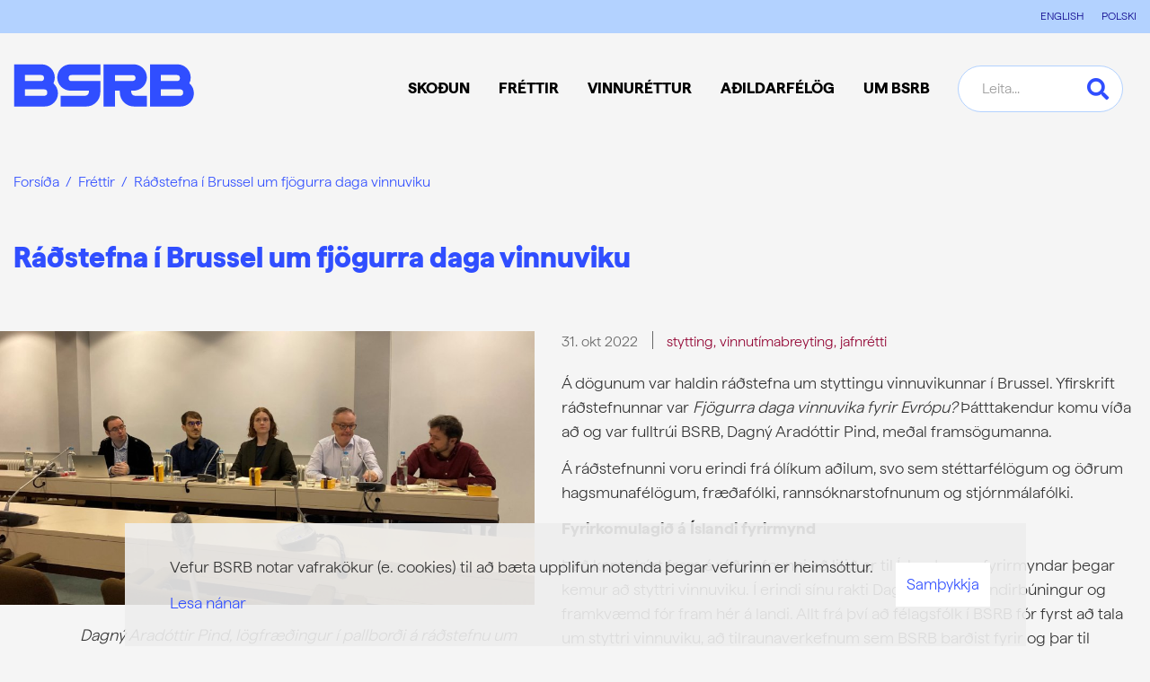

--- FILE ---
content_type: text/html; charset=UTF-8
request_url: https://www.bsrb.is/is/frettakerfi/radstefna-i-brussel-um-fjogurra-daga-vinnuviku
body_size: 9177
content:
<!DOCTYPE html>
<!--
		Stefna ehf. - Moya Vefumsjónarkerfi
		- - - - - - - - - - - - - - - - - -
		http://www.moya.is
		Moya - útgáfa 1.16.2		- - - - - - - - - - - - - - - - - -
-->
<html xmlns="http://www.w3.org/1999/xhtml" lang="is">
<head>
    <meta http-equiv="X-UA-Compatible" content="IE=edge">
    <meta name="viewport" content="width=device-width, initial-scale=1.0">
		<meta name="theme-color" content="#004794" >
	<meta name="keywords" content="stytting,vinnutímabreyting,jafnrétti" >
	<meta name="description" content="Á dögunum var haldin ráðstefna um styttingu vinnuvikunnar í Brussel. Yfirskrift ráðstefnunnar var Fjögurra daga vinnuvika fyrir Evrópu? Þátttakendur komu v" >
	<meta charset="UTF-8">
	<meta name="author" content="BSRB" >
	<meta name="generator" content="Moya 1.16.2" >
		<meta property="og:title" content="R&aacute;&eth;stefna &iacute; Brussel um fj&ouml;gurra daga vinnuviku">
	<meta property="og:image" content="https://www.bsrb.is/static/news/dagny-radstefna-i-brussel1.jpg?v=1768043639">
	<meta property="og:url" content="https://www.bsrb.is/is/frettakerfi/radstefna-i-brussel-um-fjogurra-daga-vinnuviku">
	<meta property="og:site_name" content="BSRB">
	<meta property="og:updated_time" content="1667227945">
	<meta property="og:image:width" content="1920">
	<meta property="og:image:height" content="985">
	<meta property="og:locale" content="is_IS">
	<meta property="og:description" content="&Aacute; d&ouml;gunum var haldin r&aacute;&eth;stefna um styttingu vinnuvikunnar &iacute; Brussel. Yfirskrift r&aacute;&eth;stefnunnar var Fj&ouml;gurra daga vinnuvika fyrir Evr&oacute;pu? &THORN;&aacute;tttakendur komu v">
	<meta property="og:type" content="article">

		<title>Ráðstefna í Brussel um fjögurra daga vinnuviku | BSRB</title>
	<link rel="preload" href="/static/themes/2017/fonts/HafferLight.woff2" as="font" type="font/woff2" crossorigin>
	<link rel="preload" href="/static/themes/2017/fonts/HafferHeavy.woff2" as="font" type="font/woff2" crossorigin>
	<link rel="preload" href="/static/themes/2017/fonts/HafferBold.woff2" as="font" type="font/woff2" crossorigin>
	<link href="/static/themes/2017/theme.css?v=1be0246edd" rel="stylesheet" media="all" type="text/css"  />

		<link href="/is/feed" rel="alternate" type="application/rss+xml" title="RSS - Fréttir" >
	<link href="/is/frettakerfi/radstefna-i-brussel-um-fjogurra-daga-vinnuviku" rel="canonical" >
	<link href="/favicon.ico" rel="icon" type="image/x-icon" >
	<link href="/favicon.ico" rel="shortcut icon" type="image/x-icon" >
	<link href="/_moya/less/cookie-consent.css?v=1768043639" media="screen" rel="stylesheet" type="text/css" >
			<!-- Facebook Pixel Code --> <script> !function(f,b,e,v,n,t,s) {if(f.fbq)return;n=f.fbq=function(){n.callMethod? n.callMethod.apply(n,arguments):n.queue.push(arguments)}; if(!f._fbq)f._fbq=n;n.push=n;n.loaded=!0;n.version='2.0'; n.queue=[];t=b.createElement(e);t.async=!0; t.src=v;s=b.getElementsByTagName(e)[0]; s.parentNode.insertBefore(t,s)}(window,document,'script', 'https://connect.facebook.net/en_US/fbevents.js'); fbq('init', '366714790326664'); fbq('track', 'PageView'); </script> <noscript> <img height="1" width="1" src="https://www.facebook.com/tr?id=366714790326664&ev=PageView &noscript=1"/> </noscript> <!-- End Facebook Pixel Code -->
</head>
<body  class="logo-blue news view footer-layout6 hideright accordion-local has-dropdown-menu" data-accordion="local" data-static-version="1768043639">
<a id="siteTop" class="hide">&nbsp;</a>

<div id="fb-root"></div>
<script>(function(d, s, id) {
		var js, fjs = d.getElementsByTagName(s)[0];
		if (d.getElementById(id)) return;
		js = d.createElement(s); js.id = id;
		js.src = "//connect.facebook.net/is_IS/sdk.js#xfbml=1&version=v2.0";
		fjs.parentNode.insertBefore(js, fjs);
	}(document, 'script', 'facebook-jssdk'));
</script>

<div id="page">

	
    <div id="pageContainer">
        <header id="header" data-moya-component="ext.sticky-head" data-shrink-on="50">
            <div class="contentWrap">
                <div class="logo">
                    <a href="/is" aria-label="Frontpage">
						<svg width="201" height="48" viewBox="0 0 201 48" fill="none" xmlns="http://www.w3.org/2000/svg"><path d="M195.756 21.872a14.752 14.752 0 001.496-6.455c0-8.122-6.611-14.72-14.72-14.72h-30.428V47.68h33.981c8.122 0 14.72-6.612 14.72-14.72a14.68 14.68 0 00-5.036-11.076m-31.757-9.28h17.961a3.372 3.372 0 010 6.742h-17.961v-6.742zm21.253 23.154h-21.253v-7.223h21.253a3.627 3.627 0 013.619 3.618 3.627 3.627 0 01-3.619 3.618M44.47 21.872a14.75 14.75 0 001.497-6.455c0-8.122-6.611-14.72-14.72-14.72H.805V47.68h33.982c8.122 0 14.72-6.612 14.72-14.72 0-4.412-1.952-8.382-5.037-11.076m-31.743-9.28h17.96a3.372 3.372 0 010 6.742h-17.96v-6.742zM33.98 35.76H12.727v-7.223H33.98a3.627 3.627 0 013.619 3.618 3.619 3.619 0 01-3.619 3.618m97.078-4.387v-1.302h2.408c8.017 0 14.811-6.286 15.019-14.303.221-8.303-6.442-15.097-14.694-15.097h-33.5v46.984h12.703V30.072h5.375v1.9c0 8.668 7.028 15.696 15.696 15.696h14.433V35.72h-13.093a4.332 4.332 0 01-4.334-4.334m-18.09-12.169v-6.585h19.105c.755 0 1.432.13 2.005.403.572.26 1.015.65 1.327 1.145.313.508.469 1.094.469 1.757 0 .664-.156 1.25-.469 1.757-.312.508-.755.885-1.327 1.146-.573.26-1.25.39-2.005.39h-19.105v-.013zM48.74 15.781c.207 8.017 7.001 14.303 15.018 14.303h20.173V31.4a4.332 4.332 0 01-4.333 4.334h-26.98v11.948h28.32c8.668 0 15.696-7.028 15.696-15.696V19.347H64.71a3.371 3.371 0 010-6.742h31.925V.684h-33.2c-8.265 0-14.916 6.807-14.695 15.097z" fill="#304EFF"/></svg>					</a>
                </div>

                <nav id="mainmenu">
                    <ul class="menu mmLevel1 " id="mmm-5"><li class="ele-skodun si level1 children first goto ord-1"><a href="/is/skodun"><span>Sko&eth;un</span></a><ul class="menu mmLevel2 " id="mmm-12"><li class="ele-skodun si level2 first ord-1"><a href="/is/skodun/skodun"><span>Sko&eth;un</span></a></li><li class="ele-stefna-bsrb si level2 children ord-2"><a href="/is/skodun/stefna-bsrb"><span>Stefna</span></a><ul class="menu mmLevel3 " id="mmm-27"><li class="ele-almannathjonusta si level3 first ord-1"><a href="/is/skodun/stefna-bsrb/almannathjonusta"><span>Almanna&thorn;j&oacute;nusta</span></a></li><li class="ele-atvinnumal si level3 ord-2"><a href="/is/skodun/stefna-bsrb/atvinnumal"><span>Atvinnum&aacute;l</span></a></li><li class="ele-efnahags-og-skattamal si level3 ord-3"><a href="/is/skodun/stefna-bsrb/efnahags-og-skattamal"><span>Efnahags- og skattam&aacute;l</span></a></li><li class="ele-heilbrigdismal si level3 ord-4"><a href="/is/skodun/stefna-bsrb/heilbrigdismal"><span>Heilbrig&eth;ism&aacute;l</span></a></li><li class="ele-husnaedismal si level3 ord-5"><a href="/is/skodun/stefna-bsrb/husnaedismal"><span>H&uacute;sn&aelig;&eth;ism&aacute;l</span></a></li><li class="ele-jafnrettismal si level3 ord-6"><a href="/is/skodun/stefna-bsrb/jafnrettismal"><span>Jafnr&eacute;ttism&aacute;l</span></a></li><li class="ele-kjaramal si level3 ord-7"><a href="/is/skodun/stefna-bsrb/kjaramal"><span>Kjaram&aacute;l</span></a></li><li class="ele-lifeyrismal si level3 ord-8"><a href="/is/skodun/stefna-bsrb/lifeyrismal"><span>L&iacute;feyrism&aacute;l</span></a></li><li class="ele-menntamal si level3 ord-9"><a href="/is/skodun/stefna-bsrb/menntamal"><span>Menntam&aacute;l</span></a></li><li class="ele-umhverfismal si level3 last ord-10"><a href="/is/skodun/stefna-bsrb/umhverfismal"><span>Umhverfis- og loftslagsm&aacute;l</span></a></li></ul></li><li class="ele-malefnin si level2 children ord-3"><a href="/is/skodun/malefnin"><span>M&aacute;lefnin</span></a><ul class="menu mmLevel3 " id="mmm-100"><li class="ele-barattan-um-heilbrigdiskerfid si level3 first ord-1"><a href="/is/skodun/malefnin/barattan-um-heilbrigdiskerfid"><span>Bar&aacute;ttan um heilbrig&eth;iskerfi&eth;</span></a></li><li class="ele-mikilvaegi-felagslegs-stodugleika si level3 ord-2"><a href="/is/skodun/malefnin/mikilvaegi-felagslegs-stodugleika"><span>F&eacute;lagslegur st&ouml;&eth;ugleiki</span></a></li><li class="ele-jofnun-lifeyrisrettinda si level3 ord-3"><a href="/is/skodun/malefnin/jofnun-lifeyrisrettinda"><span>J&ouml;fnun l&iacute;feyrisr&eacute;ttinda</span></a></li><li class="ele-kynbundin-og-kynferdisleg-areitni si level3 ord-4"><a href="/is/skodun/malefnin/kynbundin-og-kynferdisleg-areitni"><span>Kynbundin og kynfer&eth;isleg &aacute;reitni</span></a></li><li class="ele-mennta-og-fraedslumal si level3 ord-5"><a href="/is/skodun/malefnin/mennta-og-fraedslumal"><span>Mennta- og fr&aelig;&eth;slum&aacute;l</span></a></li><li class="ele-stytting-vinnuvikunnar si level3 children last ord-6"><a href="/is/skodun/malefnin/stytting-vinnuvikunnar"><span>Stytting vinnuvikunnar</span></a><ul class="menu mmLevel4 " id="mmm-101"><li class="ele-fraedslumyndbond-um-styttingu-vinnuvikunnar si level4 first last ord-1"><a href="/is/skodun/malefnin/stytting-vinnuvikunnar/fraedslumyndbond-um-styttingu-vinnuvikunnar"><span>Fr&aelig;&eth;slumyndb&ouml;nd um styttingu vinnuvikunnar</span></a></li></ul></li></ul></li><li class="ele-alyktanir si level2 children ord-4"><a href="/is/skodun/alyktanir"><span>&Aacute;lyktanir</span></a><ul class="menu mmLevel3 " id="mmm-48"><li class="ele-alyktun-47-things-um-rettlat-umskipti si level3 first ord-1"><a href="/is/skodun/alyktanir/alyktun-47-things-um-rettlat-umskipti" target="_blank"><span>&Aacute;lyktun 47. &thorn;ings um r&eacute;ttl&aacute;t umskipti</span></a></li><li class="ele-alyktun-47-things-um-si-og-endurmenntun si level3 ord-2"><a href="/is/skodun/alyktanir/alyktun-47-things-um-si-og-endurmenntun"><span>&Aacute;lyktun 47. &thorn;ings um s&iacute;- og endurmenntun</span></a></li><li class="ele-alyktun-47-things-bsrb-um-stodu-heilbrigdismala si level3 ord-3"><a href="/is/skodun/alyktanir/alyktun-47-things-bsrb-um-stodu-heilbrigdismala"><span>&Aacute;lyktun 47. &thorn;ings BSRB um st&ouml;&eth;u heilbrig&eth;ism&aacute;la</span></a></li><li class="ele-alyktun-47-things-bsrb-um-malefni-innflytjenda si level3 ord-4"><a href="/is/skodun/alyktanir/alyktun-47-things-bsrb-um-malefni-innflytjenda"><span>&Aacute;lyktun 47. &thorn;ings BSRB um m&aacute;lefni innflytjenda</span></a></li><li class="ele-alyktun-47-things-bsrb-um-husnaedismal si level3 ord-5"><a href="/is/skodun/alyktanir/alyktun-47-things-bsrb-um-husnaedismal"><span>&Aacute;lyktun 47. &thorn;ings BSRB um h&uacute;sn&aelig;&eth;ism&aacute;l</span></a></li><li class="ele-alyktun-47-things-bsrb-um-ad-brua-umonnunarbilid si level3 ord-6"><a href="/is/skodun/alyktanir/alyktun-47-things-bsrb-um-ad-brua-umonnunarbilid"><span>&Aacute;lyktun 47. &thorn;ings BSRB um a&eth; br&uacute;a um&ouml;nnunarbili&eth;</span></a></li><li class="ele-alyktun-47-things-bsrb-um-kvenfrelsi si level3 ord-7"><a href="/is/skodun/alyktanir/alyktun-47-things-bsrb-um-kvenfrelsi"><span>&Aacute;lyktun 47. &thorn;ings BSRB um kvenfrelsi</span></a></li><li class="ele-drog-ad-alyktun-47-things-bsrb-um-efnahagsmal si level3 last ord-8"><a href="/is/skodun/alyktanir/drog-ad-alyktun-47-things-bsrb-um-efnahagsmal"><span>Dr&ouml;g a&eth; &aacute;lyktun 47. &thorn;ings BSRB um efnahagsm&aacute;l</span></a></li></ul></li><li class="ele-umsagnir si level2 last ord-5"><a href="/is/skodun/umsagnir"><span>Umsagnir</span></a></li></ul></li><li class="ele-frettir si level1 children goto ord-2"><a href="/is/frettir"><span>Fr&eacute;ttir</span></a><ul class="menu mmLevel2 " id="mmm-13"><li class="ele-frettasafn si level2 first ord-1"><a href="/is/frettir/frettasafn"><span>Fr&eacute;ttir</span></a></li><li class="ele-frodleikur si level2 ord-2"><a href="/is/frettir/frodleikur"><span>Fr&oacute;&eth;leikur</span></a></li><li class="ele-vidburdadagatal si level2 ord-3"><a href="/is/frettir/vidburdadagatal"><span>Vi&eth;bur&eth;adagatal</span></a></li><li class="ele-utgefid-efni si level2 ord-4"><a href="/is/frettir/utgefid-efni"><span>&Uacute;tgefi&eth; efni</span></a></li><li class="ele-fjolmidlatorg si level2 ord-5"><a href="/is/frettir/fjolmidlatorg"><span>Fj&ouml;lmi&eth;latorg</span></a></li><li class="ele-myndir si level2 last ord-6"><a href="/is/frettir/myndir"><span>Myndir</span></a></li></ul></li><li class="ele-vinnurettur si level1 children ord-3"><a href="/is/vinnurettur"><span>Vinnur&eacute;ttur</span></a><ul class="menu mmLevel2 " id="mmm-16"><li class="ele-vinnurettur si level2 children first ord-1"><a href="/is/vinnurettur/vinnurettur"><span>Vinnur&eacute;ttur</span></a><ul class="menu mmLevel3 " id="mmm-93"><li class="ele-starfsmenn-a-opinberum-vinnumarkadi si level3 first ord-1"><a href="/is/vinnurettur/vinnurettur/starfsmenn-a-opinberum-vinnumarkadi"><span>Starfsmenn &aacute; opinberum vinnumarka&eth;i</span></a></li><li class="ele-um-stettarfelog-og-hlutverk-theirra si level3 last ord-2"><a href="/is/vinnurettur/vinnurettur/um-stettarfelog-og-hlutverk-theirra"><span>Um st&eacute;ttarf&eacute;l&ouml;g og hlutverk &thorn;eirra</span></a></li></ul></li><li class="ele-upphaf-starfs si level2 children ord-2"><a href="/is/vinnurettur/upphaf-starfs"><span>Upphaf starfs</span></a><ul class="menu mmLevel3 " id="mmm-50"><li class="ele-auglysing-lausra-starfa si level3 first ord-1"><a href="/is/vinnurettur/upphaf-starfs/auglysing-lausra-starfa"><span>Augl&yacute;sing lausra starfa</span></a></li><li class="ele-almenn-haefisskilyrdi-rikisstarfsmanna si level3 ord-2"><a href="/is/vinnurettur/upphaf-starfs/almenn-haefisskilyrdi-rikisstarfsmanna"><span>Almenn h&aelig;fisskilyr&eth;i r&iacute;kisstarfsmanna</span></a></li><li class="ele-radning-i-starf si level3 ord-3"><a href="/is/vinnurettur/upphaf-starfs/radning-i-starf"><span>R&aacute;&eth;ning &iacute; starf</span></a></li><li class="ele-val-a-umsaekjendum si level3 ord-4"><a href="/is/vinnurettur/upphaf-starfs/val-a-umsaekjendum"><span>Val &aacute; ums&aelig;kjendum</span></a></li><li class="ele-radningarsamningur si level3 last ord-5"><a href="/is/vinnurettur/upphaf-starfs/radningarsamningur"><span>R&aacute;&eth;ningarsamningur</span></a></li></ul></li><li class="ele-starfsaevin si level2 children ord-3"><a href="/is/vinnurettur/starfsaevin"><span>Starfs&aelig;vin</span></a><ul class="menu mmLevel3 " id="mmm-51"><li class="ele-adbunadur-starfsmanna si level3 first ord-1"><a href="/is/vinnurettur/starfsaevin/adbunadur-starfsmanna"><span>A&eth;b&uacute;na&eth;ur starfsmanna</span></a></li><li class="ele-aminning-i-starfi si level3 ord-2"><a href="/is/vinnurettur/starfsaevin/aminning-i-starfi"><span>&Aacute;minning &iacute; starfi</span></a></li><li class="ele-faedingar-og-foreldraorlof si level3 ord-3"><a href="/is/vinnurettur/starfsaevin/faedingar-og-foreldraorlof"><span>F&aelig;&eth;ingar- og foreldraorlof</span></a></li><li class="ele-breytingar-a-storfum si level3 ord-4"><a href="/is/vinnurettur/starfsaevin/breytingar-a-storfum"><span>Breytingar &aacute; st&ouml;rfum</span></a></li><li class="ele-launagreidslur si level3 ord-5"><a href="/is/vinnurettur/starfsaevin/launagreidslur"><span>Launagrei&eth;slur</span></a></li><li class="ele-orlofsrettur si level3 ord-6"><a href="/is/vinnurettur/starfsaevin/orlofsrettur"><span>Orlofsr&eacute;ttur</span></a></li><li class="ele-personuvernd-starfsmanna si level3 ord-7"><a href="/is/vinnurettur/starfsaevin/personuvernd-starfsmanna"><span>Pers&oacute;nuvernd starfsmanna</span></a></li><li class="ele-rettindi-vaktavinnufolks si level3 ord-8"><a href="/is/vinnurettur/starfsaevin/rettindi-vaktavinnufolks"><span>R&eacute;ttindi vaktavinnuf&oacute;lks</span></a></li><li class="ele-stada-og-hlutverk-trunadarmanna si level3 ord-9"><a href="/is/vinnurettur/starfsaevin/stada-og-hlutverk-trunadarmanna"><span>Sta&eth;a og hlutverk tr&uacute;na&eth;armanna</span></a></li><li class="ele-veikindarettur si level3 ord-10"><a href="/is/vinnurettur/starfsaevin/veikindarettur"><span>Veikindar&eacute;ttur</span></a></li><li class="ele-munurinn-a-embaettismonnum-og-odrum-rikisstarfsmonnum si level3 ord-11"><a href="/is/vinnurettur/starfsaevin/munurinn-a-embaettismonnum-og-odrum-rikisstarfsmonnum"><span>Munurinn &aacute; emb&aelig;ttism&ouml;nnum og &ouml;&eth;rum r&iacute;kisstarfsm&ouml;nnum</span></a></li><li class="ele-jafnretti-a-vinnumarkadi si level3 ord-12"><a href="/is/vinnurettur/starfsaevin/jafnretti-a-vinnumarkadi"><span>Jafnr&eacute;tti &aacute; vinnumarka&eth;i</span></a></li><li class="ele-adilaskipti-ad-fyrirtaekjum si level3 last ord-13"><a href="/is/vinnurettur/starfsaevin/adilaskipti-ad-fyrirtaekjum"><span>A&eth;ilaskipti a&eth; fyrirt&aelig;kjum</span></a></li></ul></li><li class="ele-lok-starfs si level2 children last ord-4"><a href="/is/vinnurettur/lok-starfs"><span>Lok starfs</span></a><ul class="menu mmLevel3 " id="mmm-52"><li class="ele-uppsagnir-og-uppsagnarfrestur si level3 first ord-1"><a href="/is/vinnurettur/lok-starfs/uppsagnir-og-uppsagnarfrestur"><span>Uppsagnir og uppsagnarfrestur</span></a></li><li class="ele-nidurlagning-starfs si level3 ord-2"><a href="/is/vinnurettur/lok-starfs/nidurlagning-starfs"><span>Ni&eth;urlagning starfs</span></a></li><li class="ele-veikindi-og-lausnarlaun si level3 ord-3"><a href="/is/vinnurettur/lok-starfs/veikindi-og-lausnarlaun"><span>Veikindi og lausnarlaun</span></a></li><li class="ele-uppsagnarfrestur-og-orlof si level3 last ord-4"><a href="/is/vinnurettur/lok-starfs/uppsagnarfrestur-og-orlof"><span>Uppsagnarfrestur og orlof</span></a></li></ul></li></ul></li><li class="ele-adildarfelog si level1 children goto ord-4"><a href="/is/adildarfelog"><span>A&eth;ildarf&eacute;l&ouml;g</span></a><ul class="menu mmLevel2 " id="mmm-24"><li class="ele-adildarfelog-bsrb si level2 first ord-1"><a href="/is/adildarfelog/adildarfelog-bsrb"><span>A&eth;ildarf&eacute;l&ouml;g</span></a></li><li class="ele-fraedsla-1 si level2 ord-2"><a href="/is/adildarfelog/fraedsla-1"><span>Fr&aelig;&eth;sla</span></a></li><li class="ele-styrkir si level2 ord-3"><a href="/is/adildarfelog/styrkir"><span>Styrktarsj&oacute;&eth;urinn Klettur</span></a></li><li class="ele-orlofshusabyggdir si level2 last ord-4"><a href="/is/adildarfelog/orlofshusabyggdir"><span>Orlofsh&uacute;s</span></a></li></ul></li><li class="ele-bsrb si level1 children last goto ord-5"><a href="/is/bsrb"><span>Um BSRB</span></a><ul class="menu mmLevel2 " id="mmm-17"><li class="ele-um-bsrb si level2 children first ord-1"><a href="/is/bsrb/um-bsrb"><span>Um BSRB</span></a><ul class="menu mmLevel3 " id="mmm-92"><li class="ele-personuverndarstefna-bsrb si level3 first ord-1"><a href="/is/bsrb/um-bsrb/personuverndarstefna-bsrb"><span>Pers&oacute;nuvernd</span></a></li><li class="ele-lagalegir-fyrirvarar si level3 last ord-2"><a href="/is/bsrb/um-bsrb/lagalegir-fyrirvarar"><span>Lagalegir fyrirvarar</span></a></li></ul></li><li class="ele-starfsfolk si level2 ord-2"><a href="/is/bsrb/starfsfolk"><span>Starfsf&oacute;lk</span></a></li><li class="ele-skipulag-bsrb si level2 children ord-3"><a href="/is/bsrb/skipulag-bsrb"><span>Skipulag</span></a><ul class="menu mmLevel3 " id="mmm-34"><li class="ele-thing-bsrb si level3 children first ord-1"><a href="/is/bsrb/skipulag-bsrb/thing-bsrb"><span>&THORN;ing</span></a><ul class="menu mmLevel4 " id="mmm-35"><li class="ele-httpswwwbsrbisisfrettakerfimalefnastarf-a-thingi-bsrb si level4 first ord-1"><a href="https://www.bsrb.is/is/frettakerfi/sonja-endurkjorin-formadur-bsrb"><span>47. &thorn;ing BSRB</span></a></li><li class="ele-46-thing-bsrb-29-september-2021 si level4 ord-2"><a href="/is/bsrb/skipulag-bsrb/thing-bsrb/46-thing-bsrb-29-september-2021"><span>46. &thorn;ing BSRB</span></a></li><li class="ele-45-thing-bsrb-17-til-19-oktober-2018 si level4 ord-3"><a href="/is/bsrb/skipulag-bsrb/thing-bsrb/45-thing-bsrb-17-til-19-oktober-2018"><span>45. &thorn;ing BSRB</span></a></li><li class="ele-44-thing-bsrb si level4 ord-4"><a href="/is/bsrb/skipulag-bsrb/thing-bsrb/44-thing-bsrb"><span>44. &thorn;ing BSRB</span></a></li><li class="ele-43-thing-bsrb si level4 last ord-5"><a href="/is/bsrb/skipulag-bsrb/thing-bsrb/43-thing-bsrb"><span>43. &thorn;ing BSRB</span></a></li></ul></li><li class="ele-formannarad-bsrb si level3 ord-2"><a href="/is/bsrb/skipulag-bsrb/formannarad-bsrb"><span>Formannar&aacute;&eth;</span></a></li><li class="ele-stjorn-bsrb si level3 ord-3"><a href="/is/bsrb/skipulag-bsrb/stjorn-bsrb"><span>Stj&oacute;rn</span></a></li><li class="ele-adalfundur-bsrb si level3 ord-4"><a href="/is/bsrb/skipulag-bsrb/adalfundur-bsrb"><span>A&eth;alfundur</span></a></li><li class="ele-formadur-og-varaformenn si level3 ord-5"><a href="/is/bsrb/skipulag-bsrb/formadur-og-varaformenn"><span>Forma&eth;ur og varaformenn</span></a></li><li class="ele-nefndir-bsrb si level3 last ord-6"><a href="/is/bsrb/skipulag-bsrb/nefndir-bsrb"><span>Nefndir </span></a></li></ul></li><li class="ele-log-bsrb si level2 ord-4"><a href="/is/bsrb/log-bsrb"><span>L&ouml;g</span></a></li><li class="ele-samstarf si level2 children ord-5"><a href="/is/bsrb/samstarf"><span>Samstarf</span></a><ul class="menu mmLevel3 " id="mmm-94"><li class="ele-innlent-samstarf si level3 first ord-1"><a href="/is/bsrb/samstarf/innlent-samstarf"><span>Innlent samstarf</span></a></li><li class="ele-erlent-samstarf si level3 last ord-2"><a href="/is/bsrb/samstarf/erlent-samstarf"><span>Erlent samstarf</span></a></li></ul></li><li class="ele-saga-bsrb si level2 ord-6"><a href="/is/bsrb/saga-bsrb"><span>Saga</span></a></li><li class="ele-bjarg-ibudafelag si level2 ord-7"><a href="/is/bsrb/bjarg-ibudafelag"><span>Bjarg &iacute;b&uacute;&eth;af&eacute;lag</span></a></li><li class="ele-varda-rannsoknarstofnun-vinnumarkadarins si level2 last ord-8"><a href="/is/bsrb/varda-rannsoknarstofnun-vinnumarkadarins"><span>Var&eth;a</span></a></li></ul></li></ul>                </nav>
                <div id="searchBox" role="search">
					<form id="searchForm" name="searchForm" method="get" action="/is/leit">
<div id="elm_q" class="elm_text elm"><label for="q" class="noscreen optional">Leita</label>

<span class="lmnt"><input type="text" name="q" id="q" value="" placeholder="Leita..." class="text searchQ"></span></div>
<div id="elm_submit" class="elm_submit elm">
<input type="submit" id="searchSubmit" value="Leita"></div></form>                </div>
				<button
					data-moya-component="ext.head-search"
					id="searchToggle"
					aria-label="Opna leit"
					aria-haspopup="true" aria-controls="searchForm">
				</button>
				<div id="searchDrop">
					<div class="contentWrap">
						<div class="searchFormWrap">
							<form id="searchForm" name="searchForm" method="get" action="/is/leit">
<div id="elm_q" class="elm_text elm"><label for="q" class="noscreen optional">Leita</label>

<span class="lmnt"><input type="text" name="q" id="q" value="" placeholder="Leita..." class="text searchQ"></span></div>
<div id="elm_submit" class="elm_submit elm">
<input type="submit" id="searchSubmit" value="Leita"></div></form>						</div>
						<button id="searchClose" aria-label="templateSearchClose"
							aria-controls="searchForm">
						</button>
					</div>
				</div>
            </div>
        </header>
        <div id="qn">
            <div class="contentWrap">
                <div class="box boxLinks"><ul>
<li><a href="/en">ENGLISH</a></li>
<li><a href="/pl">POLSKI</a></li>
</ul></div>
            </div>
        </div>
						<nav id="breadcrumbsWrap" aria-label="Brauðmolar">
			<div class="contentWrap">
				
<div id="breadcrumbs" class="box">
	
        <div class="boxText">
		<a href="/is" class="first">Forsíða</a><span class="sep"> / </span><a href="/is/frettakerfi">Fréttir</a><span class="sep"> / </span><a href="/is/frettakerfi/radstefna-i-brussel-um-fjogurra-daga-vinnuviku" class="last">Ráðstefna í Brussel um fjögurra daga vinnuviku</a>
	</div>
</div>			</div>
		</nav>
				        <div id="contentContainer">
            <div class="row">
                <div id="main" role="main">
					
					                        
<div id="news" class="box">
	<div class="boxTitle"><h1>Ráðstefna í Brussel um fjögurra daga vinnuviku</h1></div>
        <div class="boxText">
		<div class="entry hasImage">
	<div class="entryContent">
					<div class="entryImage medium">
                <div class="linkWrap">
                    <a href="/static/news/lg/dagny-radstefna-i-brussel1.jpg" class="fancybox">
                        <img alt="Dagný Aradóttir Pind, lögfræðingur í pallborði á ráðstefnu um styttingu vinnuvikunnar" src="https://static.stefna.is/moya/images/1.png" class="responsive" data-src="/static/news/md/dagny-radstefna-i-brussel1.jpg" data-md="/static/news/md/dagny-radstefna-i-brussel1.jpg" data-sm="/static/news/sm/dagny-radstefna-i-brussel1.jpg" data-xs="/static/news/xs/dagny-radstefna-i-brussel1.jpg" />
                    </a>
                                    </div>
									<div class="entryImageText">Dagný Aradóttir Pind, lögfræðingur í pallborði á ráðstefnu um styttingu vinnuvikunnar</div>
							</div>
				<div class="entryInfo">
	<span class="date">
					31. okt 2022			</span>
		        <span class="category">
                        <a href="/is/leit/news/1?q=stytting&amp;D=news">stytting</a>, <a href="/is/leit/news/1?q=vinnut%C3%ADmabreyting&amp;D=news">vinnutímabreyting</a>, <a href="/is/leit/news/1?q=jafnr%C3%A9tti&amp;D=news">jafnrétti</a>        </span>
			</div>		<div class="content">
			<p>Á dögunum var haldin ráðstefna um styttingu vinnuvi<span style="font-size: 1rem;">kunnar í Brussel. Yfirskrift ráðstefnunnar var </span><em style="font-size: 1rem;">Fjögurra daga vinnuvika fyrir Evrópu? </em><span style="font-size: 1rem;">Þátttakendur komu víða að og var fulltrúi BSRB, Dagný Aradóttir Pind, meðal framsögumanna.</span></p>
<p>Á ráðstefnunni voru erindi frá ólíkum aðilum, svo sem stéttarfélögum og öðrum hagsmunafélögum, fræðafólki, rannsóknarstofnunum og stjórnmálafólki.</p>
<p><strong>Fyrirkomulagið á Íslandi fyrirmynd</strong></p>
<p>Það kom skýrt fram á ráðstefnunni að litið er til Íslands sem fyrirmyndar þegar kemur að styttri vinnuviku. Í erindi sínu rakti Dagný hvernig undirbúningur og framkvæmd fór fram hér á landi. Allt frá því að félagsfólk í BSRB fór fyrst að tala um styttri vinnuviku, að tilraunaverkefnum sem BSRB barðist fyrir og þar til kjarasamningar voru undirritaðir árið 2020. En í þeim samningum var vinnuvika dagvinnufólks í fullu starfi stytt í 36 stundir og vinnuvika vaktavinnufólks með þyngstu vaktabyrðina allt niður í 32 stundir.</p>
<p><strong>Stéttarfélög með jafnrétti að leiðarljósi</strong></p>
<p>Það vakti athygli ráðstefnugesta að stéttarfélög væru í fararbroddi þegar kemur að styttingu vinnuvikunnar á Íslandi og að kjarasamningar væru tækið sem notað var til að koma henni á. Í flestum öðrum löndum, að Norðurlöndum og Þýskalandi undanskildum, er helst horft til þess að styttingin komi í gegnum frumkvæði einstakra atvinnurekanda eða stjórnmálin, með tilraunaverkefnum sem sett eru á fót með pólitískum ákvörðunum sem kunna að leiða til lagasetningar. Þátttakendur á ráðstefnunni voru sammála um að það fælist mikill styrkur í því að nýta sameinaða krafta launafólks til að gera kröfu um styttingu og ef til vill væri það ein helsta skýring þess hversu vel hefði gengið á Íslandi.</p>
<p>Þá vakti einnig mikla athygli áherslan á kynjajafnrétti í hugmyndafræðinni um styttingu vinnuvikunnar. Eitt helsta markmið BSRB með vinnutímabreytingum hefur verið að jafna stöðu kynjanna á vinnumarkaði, bæði það að gefa karlmönnum meiri kost á að sinna umönnun og heimilisstörfum og ekki síður með því að gefa konum kost á að hækka starfshlutfall sitt án þess að auka vinnuskyldu og hækka þannig tekjur kvenna.</p>
<p><strong>Tilraunverkefni um styttri vinnuviku í Bretlandi</strong></p>
<p>Fyrirlesarar komu frá mörgum löndum. Þar á meðal Þýskalandi, Spáni og Portúgal. Lykilfyrirlesturinn hélt herferðarstjóri 4 Day Week Campaign í Bretlandi. Þar hefur í nokkur ár verið rekin herferð fyrir fjögurra daga vinnuviku. Herferðin byrjaði smátt og gekk út á það að fá fyrirtæki til þess að stytta vinnuvikuna að eigin frumkvæði. Áhugi á styttri vinnuviku hefur aukist verulega í Bretlandi og þar fer nú fram tilraunaverkefni með þátttöku 70 fyrirtækja og mörgþúsund starfsmanna. Gerðar verða ýmsar mælingar samhliða tilraunverkefninu og er niðurstaðna að vænta snemma á næsta ári. Þá kom einnig fram að eitt sveitarfélag er að hefja tilraunaverkefni og verður spennandi að sjá niðurstöður þess þegar þær liggja fyrir. Einnig hefur þingmaður verkamannaflokksins lagt fram frumvarp um fjögurra daga vinnuviku. Þá eru áhugaverð tilraunaverkefni um styttri vinnuviku í gangi í Valencia héraði á Spáni og á fleiri stöðum í álfunni auk þess sem samtök launafólks víða eru að berjast fyrir styttri vinnuviku.</p>
<p><a href="https://www.etui.org/events/four-day-week-europe">Hér eru aðgengilegar upptökur frá ráðstefnunni</a></p>		</div>
	</div>
		<div class="entryFooter">
		<a class="back" href="" onclick="history.back();return false;">Til baka í yfirlit</a>
					<div class="social">
							</div>
			</div>
	<br class="clear"/>
	</div>


	</div>
</div>					                </div>

                <aside id="sidebar" role="complementary">
					<div id="box_sitemap-box_30" class="box box_sitemap-box box_ord_2 first"><div class="boxText"></div>
</div>
                </aside>
            </div>
							<div id="below">
					<div class="contentWrap">
						<div id="box_sitemap-box_29" class="box box_sitemap-box box_ord_1 first"><div class="boxText"></div>
</div>
					</div>
				</div>
			        </div>
		<button id="mainmenuToggle"
			aria-label="Opna/loka valmynd"
			aria-haspopup="true"
			aria-controls="mainmenu">
			<span class="first"></span>
			<span class="middle"></span>
			<span class="last"></span>
		</button>
    </div>
</div>
<footer>
	<div id="footerInfo" role="contentinfo">
		<div id="box_footer_28" class="box box_footer box_ord_1 first"><div class="boxText"><div class="moya__footer layout6"><div class="footerRow">
	<div class="col">
		<img class="logo" src="/static/files/Myndir/Logo/Logo_BSRB/bsrb-merki-adal-hvitt.png" alt=""/>
		<div class="contactInfo">
							<span><a href="mailto:bsrb@bsrb.is">bsrb@bsrb.is</a></span>
										<span> / </span>
										<span><a href="tel:5258300">525 8300</a></span>
					</div>
	</div>
</div>
<div class="footerRow">
	<div class="col">
		<ul class="menu">
										<li>Grettisgötu 89</li>
								<li>105 Reykjavík</li>
										<li>Kennitala. 440169-0159</li>
					</ul>
					<div class="footerSitemap">
				<ul>
<li><a title="Vinnuréttur" href="/is/vinnurettur/vinnurettur">Vinnuréttur</a>
<ul>
<li><a title="Upphaf starfs" href="/is/vinnurettur/upphaf-starfs">Upphaf starfs</a></li>
<li><a title="Starfsævin" href="/is/vinnurettur/starfsaevin">Starfsævin</a></li>
<li><a title="Lok starfs" href="/is/vinnurettur/lok-starfs">Lok starfs</a></li>
</ul>
</li>
<li><a title="Aðildarfélög BSRB" href="/is/adildarfelog/adildarfelog-bsrb">Aðildarfélög</a>
<ul>
<li><a title="Fræðsla" href="/is/adildarfelog/fraedsla-1">Fræðsla</a></li>
<li><a title="Styrkir" href="/is/adildarfelog/styrkir">Styrkir</a></li>
<li><a title="Orlofshús" href="/is/adildarfelog/orlofshusabyggdir">Orlofshús</a></li>
</ul>
</li>
<li><a title="Skoðun" href="/is/skodun/skodun">Skoðun</a>
<ul>
<li><a title="Stefna BSRB" href="/is/skodun/stefna-bsrb">Stefna</a></li>
<li><a title="Málefnin" href="/is/skodun/malefnin">Málefnin</a></li>
<li><a title="Ályktanir" href="/is/skodun/alyktanir">Ályktanir</a></li>
<li><a title="Umsagnir" href="/is/skodun/umsagnir">Umsagnir</a></li>
</ul>
</li>
<li><a title="Um BSRB" href="/is/bsrb">Um BSRB</a>
<ul>
<li><a title="Starfsfólk" href="/is/bsrb/starfsfolk">Starfsfólk</a></li>
<li><a title="Fróðleikur" href="/is/frettir/frodleikur">Fróðleikur</a></li>
<li><a title="Fréttir" href="/is/frettir/frettasafn">Fréttir</a></li>
<li><a title="Fjölmiðlatorg" href="/is/frettir/fjolmidlatorg">Fjölmiðlatorg</a></li>
</ul>
</li>
</ul>
			</div>
			</div>
</div>
<div class="footerRow">
	<div class="col">
		    <p class="socialWrap">
                    <a class="social" href="https://www.facebook.com/bandalagstarfsmannarikisogbaeja" target="_blank" aria-label="Facebook"></a>
            </p>
		<p>Fylgdu okkur</p>
	</div>
</div>
</div>
</div>
</div>
	</div>
</footer>

<script src="//ajax.googleapis.com/ajax/libs/jquery/1.11.1/jquery.min.js"></script>
<script src="//ajax.googleapis.com/ajax/libs/jqueryui/1.11.2/jquery-ui.min.js"></script>
	<script type="text/javascript" src="/_moya/javascripts/dist/bundle.min.js?v=1768043639"></script>
	<script type="text/javascript" src="/_moya/js/cookie-consent.min.js?v=1768043639"></script><script src="/static/themes/2017/js/moya.min.js?v=809a10bd7d"></script>
<script src="/static/themes/2017/js/site.min.js?v=c6c0da02f4"></script>

<script type="text/javascript">
<!--//--><![CDATA[//><!--
moya.division = 'is';
moya.lang = 'is';
moya.fancybox.init();
$(function() { $("a.fancybox").fancybox({ helpers:{ title:{ type:"inside" },media:true },openEffect:"elastic",closeEffect:"elastic" }); });
$(function() { $("a.slideshow").fancybox({ helpers:{ title:{ type:"inside" },buttons:true,media:true },openEffect:"elastic",closeEffect:"elastic",playSpeed:4000,prevEffect:"none",nextEffect:"none",closeBtn:false }); });
$(function() { $("img.responsive").responsiveImg(); });
if (window.moyaCookieConsent) moyaCookieConsent.init({"cookieText":"<p>Vefur BSRB notar vafrakökur (e. cookies) til að bæta upplifun notenda þegar vefurinn er heimsóttur. <a title=\"Persónuvernd\" href=\"\/is\/bsrb\/um-bsrb\/personuverndarstefna-bsrb\"><br><\/a><\/p>","linkHref":"\/is\/bsrb\/um-bsrb\/personuverndarstefna-bsrb","linkText":"Lesa nánar","linkAria":"Lesa nánar um vafrakökur","dismissText":"Samþykkja","dismissAria":"Samþykkja vafrakökur","wrapperLabel":"Vafrakökustefna"});
$(function() { moya.localSearch.initAutocomplete("#q") });
$(function() { moya.localSearch.initAutocomplete("#q") });

//--><!]]>
</script>

</body>
</html>


--- FILE ---
content_type: text/css
request_url: https://www.bsrb.is/static/themes/2017/theme.css?v=1be0246edd
body_size: 65989
content:
@charset "UTF-8";.ui-helper-hidden{display:none}.ui-helper-hidden-accessible{border:0;clip:rect(0 0 0 0);height:1px;margin:-1px;overflow:hidden;padding:0;position:absolute;width:1px}.ui-helper-reset{margin:0;padding:0;border:0;outline:0;line-height:1.3;text-decoration:none;font-size:100%;list-style:none}.ui-helper-clearfix:after,.ui-helper-clearfix:before{content:"";display:table;border-collapse:collapse}.ui-helper-clearfix:after{clear:both}.ui-helper-clearfix{min-height:0}.ui-helper-zfix{width:100%;height:100%;top:0;left:0;position:absolute;opacity:0;filter:alpha(opacity=0)}.ui-front{z-index:100}.ui-state-disabled{cursor:default!important}.ui-icon{display:block;text-indent:-99999px;overflow:hidden;background-repeat:no-repeat}.ui-widget-overlay{position:fixed;top:0;left:0;width:100%;height:100%}.ui-resizable{position:relative}.ui-resizable-handle{position:absolute;font-size:0.1px;display:block}.ui-resizable-autohide .ui-resizable-handle,.ui-resizable-disabled .ui-resizable-handle{display:none}.ui-resizable-n{cursor:n-resize;height:7px;width:100%;top:-5px;left:0}.ui-resizable-s{cursor:s-resize;height:7px;width:100%;bottom:-5px;left:0}.ui-resizable-e{cursor:e-resize;width:7px;right:-5px;top:0;height:100%}.ui-resizable-w{cursor:w-resize;width:7px;left:-5px;top:0;height:100%}.ui-resizable-se{cursor:se-resize;width:12px;height:12px;right:1px;bottom:1px}.ui-resizable-sw{cursor:sw-resize;width:9px;height:9px;left:-5px;bottom:-5px}.ui-resizable-nw{cursor:nw-resize;width:9px;height:9px;left:-5px;top:-5px}.ui-resizable-ne{cursor:ne-resize;width:9px;height:9px;right:-5px;top:-5px}.ui-selectable-helper{position:absolute;z-index:100;border:1px dotted black}.ui-accordion .ui-accordion-header{display:block;cursor:pointer;position:relative;margin-top:2px;padding:0.5em 0.5em 0.5em 0.7em;min-height:0}.ui-accordion .ui-accordion-icons{padding-left:2.2em}.ui-accordion .ui-accordion-noicons{padding-left:0.7em}.ui-accordion .ui-accordion-icons .ui-accordion-icons{padding-left:2.2em}.ui-accordion .ui-accordion-header .ui-accordion-header-icon{position:absolute;left:0.5em;top:50%;margin-top:-8px}.ui-accordion .ui-accordion-content{padding:1em 2.2em;border-top:0;overflow:auto}.ui-autocomplete{position:absolute;top:0;left:0;cursor:default}.ui-button{display:inline-block;position:relative;padding:0;line-height:normal;margin-right:0.1em;cursor:pointer;vertical-align:middle;text-align:center;overflow:visible}.ui-button,.ui-button:active,.ui-button:hover,.ui-button:link,.ui-button:visited{text-decoration:none}.ui-button-icon-only{width:2.2em}button.ui-button-icon-only{width:2.4em}.ui-button-icons-only{width:3.4em}button.ui-button-icons-only{width:3.7em}.ui-button .ui-button-text{display:block;line-height:normal}.ui-button-text-only .ui-button-text{padding:0.4em 1em}.ui-button-icon-only .ui-button-text,.ui-button-icons-only .ui-button-text{padding:0.4em;text-indent:-9999999px}.ui-button-text-icon-primary .ui-button-text,.ui-button-text-icons .ui-button-text{padding:0.4em 1em 0.4em 2.1em}.ui-button-text-icon-secondary .ui-button-text,.ui-button-text-icons .ui-button-text{padding:0.4em 2.1em 0.4em 1em}.ui-button-text-icons .ui-button-text{padding-left:2.1em;padding-right:2.1em}input.ui-button{padding:0.4em 1em}.ui-button-icon-only .ui-icon,.ui-button-icons-only .ui-icon,.ui-button-text-icon-primary .ui-icon,.ui-button-text-icon-secondary .ui-icon,.ui-button-text-icons .ui-icon{position:absolute;top:50%;margin-top:-8px}.ui-button-icon-only .ui-icon{left:50%;margin-left:-8px}.ui-button-icons-only .ui-button-icon-primary,.ui-button-text-icon-primary .ui-button-icon-primary,.ui-button-text-icons .ui-button-icon-primary{left:0.5em}.ui-button-icons-only .ui-button-icon-secondary,.ui-button-text-icon-secondary .ui-button-icon-secondary,.ui-button-text-icons .ui-button-icon-secondary{right:0.5em}.ui-buttonset{margin-right:7px}.ui-buttonset .ui-button{margin-left:0;margin-right:-0.3em}button.ui-button::-moz-focus-inner,input.ui-button::-moz-focus-inner{border:0;padding:0}.ui-datepicker{width:17em;padding:0.2em 0.2em 0;display:none}.ui-datepicker .ui-datepicker-header{position:relative;padding:0.2em 0}.ui-datepicker .ui-datepicker-next,.ui-datepicker .ui-datepicker-prev{position:absolute;top:2px;width:1.8em;height:1.8em}.ui-datepicker .ui-datepicker-next-hover,.ui-datepicker .ui-datepicker-prev-hover{top:1px}.ui-datepicker .ui-datepicker-prev{left:2px}.ui-datepicker .ui-datepicker-next{right:2px}.ui-datepicker .ui-datepicker-prev-hover{left:1px}.ui-datepicker .ui-datepicker-next-hover{right:1px}.ui-datepicker .ui-datepicker-next span,.ui-datepicker .ui-datepicker-prev span{display:block;position:absolute;left:50%;margin-left:-8px;top:50%;margin-top:-8px}.ui-datepicker .ui-datepicker-title{margin:0 2.3em;line-height:1.8em;text-align:center}.ui-datepicker .ui-datepicker-title select{font-size:1em;margin:1px 0}.ui-datepicker select.ui-datepicker-month,.ui-datepicker select.ui-datepicker-year{width:49%}.ui-datepicker table{width:100%;font-size:0.9em;border-collapse:collapse;margin:0 0 0.4em}.ui-datepicker th{padding:0.7em 0.3em;text-align:center;font-weight:700;border:0}.ui-datepicker td{border:0;padding:1px}.ui-datepicker td a,.ui-datepicker td span{display:block;padding:0.2em;text-align:right;text-decoration:none}.ui-datepicker .ui-datepicker-buttonpane{background-image:none;margin:0.7em 0 0 0;padding:0 0.2em;border-left:0;border-right:0;border-bottom:0}.ui-datepicker .ui-datepicker-buttonpane button{float:right;margin:0.5em 0.2em 0.4em;cursor:pointer;padding:0.2em 0.6em 0.3em 0.6em;width:auto;overflow:visible}.ui-datepicker .ui-datepicker-buttonpane button.ui-datepicker-current{float:left}.ui-datepicker.ui-datepicker-multi{width:auto}.ui-datepicker-multi .ui-datepicker-group{float:left}.ui-datepicker-multi .ui-datepicker-group table{width:95%;margin:0 auto 0.4em}.ui-datepicker-multi-2 .ui-datepicker-group{width:50%}.ui-datepicker-multi-3 .ui-datepicker-group{width:33.3%}.ui-datepicker-multi-4 .ui-datepicker-group{width:25%}.ui-datepicker-multi .ui-datepicker-group-last .ui-datepicker-header,.ui-datepicker-multi .ui-datepicker-group-middle .ui-datepicker-header{border-left-width:0}.ui-datepicker-multi .ui-datepicker-buttonpane{clear:left}.ui-datepicker-row-break{clear:both;width:100%;font-size:0}.ui-datepicker-rtl{direction:rtl}.ui-datepicker-rtl .ui-datepicker-prev{right:2px;left:auto}.ui-datepicker-rtl .ui-datepicker-next{left:2px;right:auto}.ui-datepicker-rtl .ui-datepicker-prev:hover{right:1px;left:auto}.ui-datepicker-rtl .ui-datepicker-next:hover{left:1px;right:auto}.ui-datepicker-rtl .ui-datepicker-buttonpane{clear:right}.ui-datepicker-rtl .ui-datepicker-buttonpane button{float:left}.ui-datepicker-rtl .ui-datepicker-buttonpane button.ui-datepicker-current,.ui-datepicker-rtl .ui-datepicker-group{float:right}.ui-datepicker-rtl .ui-datepicker-group-last .ui-datepicker-header,.ui-datepicker-rtl .ui-datepicker-group-middle .ui-datepicker-header{border-right-width:0;border-left-width:1px}.ui-dialog{overflow:hidden;position:absolute;top:0;left:0;padding:0.2em;outline:0}.ui-dialog .ui-dialog-titlebar{padding:0.4em 1em;position:relative}.ui-dialog .ui-dialog-title{float:left;margin:0.1em 0;white-space:nowrap;width:90%;overflow:hidden;text-overflow:ellipsis}.ui-dialog .ui-dialog-titlebar-close{position:absolute;right:0.3em;top:50%;width:20px;margin:-10px 0 0 0;padding:1px;height:20px}.ui-dialog .ui-dialog-content{position:relative;border:0;padding:0.5em 1em;background:none;overflow:auto}.ui-dialog .ui-dialog-buttonpane{text-align:left;border-width:1px 0 0 0;background-image:none;margin-top:0.5em;padding:0.3em 1em 0.5em 0.4em}.ui-dialog .ui-dialog-buttonpane .ui-dialog-buttonset{float:right}.ui-dialog .ui-dialog-buttonpane button{margin:0.5em 0.4em 0.5em 0;cursor:pointer}.ui-dialog .ui-resizable-se{width:12px;height:12px;right:-5px;bottom:-5px;background-position:16px 16px}.ui-draggable .ui-dialog-titlebar{cursor:move}.ui-menu{list-style:none;padding:2px;margin:0;display:block;outline:none}.ui-menu .ui-menu{margin-top:-3px;position:absolute}.ui-menu .ui-menu-item{margin:0;padding:0;width:100%;list-style-image:url([data-uri])}.ui-menu .ui-menu-divider{margin:5px -2px 5px -2px;height:0;font-size:0;line-height:0;border-width:1px 0 0 0}.ui-menu .ui-menu-item a{text-decoration:none;display:block;padding:2px 0.4em;line-height:1.5;min-height:0;font-weight:400}.ui-menu .ui-menu-item a.ui-state-active,.ui-menu .ui-menu-item a.ui-state-focus{font-weight:400;margin:-1px}.ui-menu .ui-state-disabled{font-weight:400;margin:0.4em 0 0.2em;line-height:1.5}.ui-menu .ui-state-disabled a{cursor:default}.ui-menu-icons{position:relative}.ui-menu-icons .ui-menu-item a{position:relative;padding-left:2em}.ui-menu .ui-icon{position:absolute;top:0.2em;left:0.2em}.ui-menu .ui-menu-icon{position:static;float:right}.ui-progressbar{height:2em;text-align:left;overflow:hidden}.ui-progressbar .ui-progressbar-value{margin:-1px;height:100%}.ui-progressbar .ui-progressbar-overlay{background:url(images/animated-overlay.gif);height:100%;filter:alpha(opacity=25);opacity:0.25}.ui-progressbar-indeterminate .ui-progressbar-value{background-image:none}.ui-slider{position:relative;text-align:left}.ui-slider .ui-slider-handle{position:absolute;z-index:2;width:1.2em;height:1.2em;cursor:default}.ui-slider .ui-slider-range{position:absolute;z-index:1;font-size:0.7em;display:block;border:0;background-position:0 0}.ui-slider.ui-state-disabled .ui-slider-handle,.ui-slider.ui-state-disabled .ui-slider-range{-webkit-filter:inherit;filter:inherit}.ui-slider-horizontal{height:0.8em}.ui-slider-horizontal .ui-slider-handle{top:-0.3em;margin-left:-0.6em}.ui-slider-horizontal .ui-slider-range{top:0;height:100%}.ui-slider-horizontal .ui-slider-range-min{left:0}.ui-slider-horizontal .ui-slider-range-max{right:0}.ui-slider-vertical{width:0.8em;height:100px}.ui-slider-vertical .ui-slider-handle{left:-0.3em;margin-left:0;margin-bottom:-0.6em}.ui-slider-vertical .ui-slider-range{left:0;width:100%}.ui-slider-vertical .ui-slider-range-min{bottom:0}.ui-slider-vertical .ui-slider-range-max{top:0}.ui-spinner{position:relative;display:inline-block;overflow:hidden}.ui-spinner,.ui-spinner-input{padding:0;vertical-align:middle}.ui-spinner-input{border:none;background:none;color:inherit;margin:0.2em 0;margin-left:0.4em;margin-right:22px}.ui-spinner-button{width:16px;height:50%;font-size:0.5em;padding:0;margin:0;text-align:center;position:absolute;cursor:default;display:block;overflow:hidden;right:0}.ui-spinner a.ui-spinner-button{border-top:none;border-bottom:none;border-right:none}.ui-spinner .ui-icon{position:absolute;margin-top:-8px;top:50%;left:0}.ui-spinner-up{top:0}.ui-spinner-down{bottom:0}.ui-spinner .ui-icon-triangle-1-s{background-position:-65px -16px}.ui-tabs{position:relative;padding:0.2em}.ui-tabs .ui-tabs-nav{margin:0;padding:0.2em 0.2em 0}.ui-tabs .ui-tabs-nav li{list-style:none;float:left;position:relative;top:0;margin:1px 0.2em 0 0;border-bottom-width:0;padding:0;white-space:nowrap}.ui-tabs .ui-tabs-nav .ui-tabs-anchor{float:left;padding:0.5em 1em;text-decoration:none}.ui-tabs .ui-tabs-nav li.ui-tabs-active{margin-bottom:-1px;padding-bottom:1px}.ui-tabs .ui-tabs-nav li.ui-state-disabled .ui-tabs-anchor,.ui-tabs .ui-tabs-nav li.ui-tabs-active .ui-tabs-anchor,.ui-tabs .ui-tabs-nav li.ui-tabs-loading .ui-tabs-anchor{cursor:text}.ui-tabs-collapsible .ui-tabs-nav li.ui-tabs-active .ui-tabs-anchor{cursor:pointer}.ui-tabs .ui-tabs-panel{display:block;border-width:0;padding:1em 1.4em;background:none}.ui-tooltip{padding:8px;position:absolute;z-index:9999;max-width:300px;-webkit-box-shadow:0 0 5px #aaa;box-shadow:0 0 5px #aaa}body .ui-tooltip{border-width:2px}.ui-widget{font-family:Verdana,Arial,sans-serif;font-size:12px}.ui-widget .ui-widget{font-size:1em}.ui-widget button,.ui-widget input,.ui-widget select,.ui-widget textarea{font-family:Verdana,Arial,sans-serif;font-size:1em}.ui-widget-content{border:1px solid #ccc;background:#fff url(images/ui-bg_flat_75_ffffff_40x100.png) 50% 50% repeat-x;color:#222}.ui-widget-content a{color:#222}.ui-widget-header{border:1px solid #ccc;background:#e2e2e2 url(images/ui-bg_highlight-hard_75_e2e2e2_1x100.png) 50% 50% repeat-x;color:#222;font-weight:700}.ui-widget-header a{color:#222}.ui-state-default,.ui-widget-content .ui-state-default,.ui-widget-header .ui-state-default{border:1px solid #e2e2e2;background:#f2f2f2 url(images/ui-bg_highlight-hard_100_f2f2f2_1x100.png) 50% 50% repeat-x;font-weight:400;color:#555}.ui-state-default a,.ui-state-default a:link,.ui-state-default a:visited{color:#555;text-decoration:none}.ui-state-focus,.ui-state-hover,.ui-widget-content .ui-state-focus,.ui-widget-content .ui-state-hover,.ui-widget-header .ui-state-focus,.ui-widget-header .ui-state-hover{border:1px solid #ccc;background:#e2e2e2 url(images/ui-bg_highlight-hard_75_e2e2e2_1x100.png) 50% 50% repeat-x;font-weight:400;color:#212121}.ui-state-focus a,.ui-state-focus a:hover,.ui-state-focus a:link,.ui-state-focus a:visited,.ui-state-hover a,.ui-state-hover a:hover,.ui-state-hover a:link,.ui-state-hover a:visited{color:#212121;text-decoration:none}.ui-state-active,.ui-widget-content .ui-state-active,.ui-widget-header .ui-state-active{border:1px solid #ccc;background:#fff url(images/ui-bg_highlight-hard_65_ffffff_1x100.png) 50% 50% repeat-x;font-weight:400;color:#212121}.ui-state-active a,.ui-state-active a:link,.ui-state-active a:visited{color:#212121;text-decoration:none}.ui-state-highlight,.ui-widget-content .ui-state-highlight,.ui-widget-header .ui-state-highlight{border:1px solid #fcefa1;background:#fbf9ee url(images/ui-bg_glass_55_fbf9ee_1x400.png) 50% 50% repeat-x;color:#363636}.ui-state-highlight a,.ui-widget-content .ui-state-highlight a,.ui-widget-header .ui-state-highlight a{color:#363636}.ui-state-error,.ui-widget-content .ui-state-error,.ui-widget-header .ui-state-error{border:1px solid #cd0a0a;background:#fef1ec url(images/ui-bg_glass_95_fef1ec_1x400.png) 50% 50% repeat-x;color:#cd0a0a}.ui-state-error-text,.ui-state-error a,.ui-widget-content .ui-state-error-text,.ui-widget-content .ui-state-error a,.ui-widget-header .ui-state-error-text,.ui-widget-header .ui-state-error a{color:#cd0a0a}.ui-priority-primary,.ui-widget-content .ui-priority-primary,.ui-widget-header .ui-priority-primary{font-weight:700}.ui-priority-secondary,.ui-widget-content .ui-priority-secondary,.ui-widget-header .ui-priority-secondary{opacity:0.7;filter:alpha(opacity=70);font-weight:400}.ui-state-disabled,.ui-widget-content .ui-state-disabled,.ui-widget-header .ui-state-disabled{opacity:0.35;filter:alpha(opacity=35);background-image:none}.ui-state-disabled .ui-icon{filter:alpha(opacity=35)}.ui-icon{width:16px;height:16px}.ui-icon,.ui-widget-content .ui-icon,.ui-widget-header .ui-icon{background-image:url(images/ui-icons_222222_256x240.png)}.ui-state-default .ui-icon{background-image:url(images/ui-icons_888888_256x240.png)}.ui-state-active .ui-icon,.ui-state-focus .ui-icon,.ui-state-hover .ui-icon{background-image:url(images/ui-icons_454545_256x240.png)}.ui-state-highlight .ui-icon{background-image:url(images/ui-icons_2e83ff_256x240.png)}.ui-state-error-text .ui-icon,.ui-state-error .ui-icon{background-image:url(images/ui-icons_cd0a0a_256x240.png)}.ui-icon-blank{background-position:16px 16px}.ui-icon-carat-1-n{background-position:0 0}.ui-icon-carat-1-ne{background-position:-16px 0}.ui-icon-carat-1-e{background-position:-32px 0}.ui-icon-carat-1-se{background-position:-48px 0}.ui-icon-carat-1-s{background-position:-64px 0}.ui-icon-carat-1-sw{background-position:-80px 0}.ui-icon-carat-1-w{background-position:-96px 0}.ui-icon-carat-1-nw{background-position:-112px 0}.ui-icon-carat-2-n-s{background-position:-128px 0}.ui-icon-carat-2-e-w{background-position:-144px 0}.ui-icon-triangle-1-n{background-position:0 -16px}.ui-icon-triangle-1-ne{background-position:-16px -16px}.ui-icon-triangle-1-e{background-position:-32px -16px}.ui-icon-triangle-1-se{background-position:-48px -16px}.ui-icon-triangle-1-s{background-position:-64px -16px}.ui-icon-triangle-1-sw{background-position:-80px -16px}.ui-icon-triangle-1-w{background-position:-96px -16px}.ui-icon-triangle-1-nw{background-position:-112px -16px}.ui-icon-triangle-2-n-s{background-position:-128px -16px}.ui-icon-triangle-2-e-w{background-position:-144px -16px}.ui-icon-arrow-1-n{background-position:0 -32px}.ui-icon-arrow-1-ne{background-position:-16px -32px}.ui-icon-arrow-1-e{background-position:-32px -32px}.ui-icon-arrow-1-se{background-position:-48px -32px}.ui-icon-arrow-1-s{background-position:-64px -32px}.ui-icon-arrow-1-sw{background-position:-80px -32px}.ui-icon-arrow-1-w{background-position:-96px -32px}.ui-icon-arrow-1-nw{background-position:-112px -32px}.ui-icon-arrow-2-n-s{background-position:-128px -32px}.ui-icon-arrow-2-ne-sw{background-position:-144px -32px}.ui-icon-arrow-2-e-w{background-position:-160px -32px}.ui-icon-arrow-2-se-nw{background-position:-176px -32px}.ui-icon-arrowstop-1-n{background-position:-192px -32px}.ui-icon-arrowstop-1-e{background-position:-208px -32px}.ui-icon-arrowstop-1-s{background-position:-224px -32px}.ui-icon-arrowstop-1-w{background-position:-240px -32px}.ui-icon-arrowthick-1-n{background-position:0 -48px}.ui-icon-arrowthick-1-ne{background-position:-16px -48px}.ui-icon-arrowthick-1-e{background-position:-32px -48px}.ui-icon-arrowthick-1-se{background-position:-48px -48px}.ui-icon-arrowthick-1-s{background-position:-64px -48px}.ui-icon-arrowthick-1-sw{background-position:-80px -48px}.ui-icon-arrowthick-1-w{background-position:-96px -48px}.ui-icon-arrowthick-1-nw{background-position:-112px -48px}.ui-icon-arrowthick-2-n-s{background-position:-128px -48px}.ui-icon-arrowthick-2-ne-sw{background-position:-144px -48px}.ui-icon-arrowthick-2-e-w{background-position:-160px -48px}.ui-icon-arrowthick-2-se-nw{background-position:-176px -48px}.ui-icon-arrowthickstop-1-n{background-position:-192px -48px}.ui-icon-arrowthickstop-1-e{background-position:-208px -48px}.ui-icon-arrowthickstop-1-s{background-position:-224px -48px}.ui-icon-arrowthickstop-1-w{background-position:-240px -48px}.ui-icon-arrowreturnthick-1-w{background-position:0 -64px}.ui-icon-arrowreturnthick-1-n{background-position:-16px -64px}.ui-icon-arrowreturnthick-1-e{background-position:-32px -64px}.ui-icon-arrowreturnthick-1-s{background-position:-48px -64px}.ui-icon-arrowreturn-1-w{background-position:-64px -64px}.ui-icon-arrowreturn-1-n{background-position:-80px -64px}.ui-icon-arrowreturn-1-e{background-position:-96px -64px}.ui-icon-arrowreturn-1-s{background-position:-112px -64px}.ui-icon-arrowrefresh-1-w{background-position:-128px -64px}.ui-icon-arrowrefresh-1-n{background-position:-144px -64px}.ui-icon-arrowrefresh-1-e{background-position:-160px -64px}.ui-icon-arrowrefresh-1-s{background-position:-176px -64px}.ui-icon-arrow-4{background-position:0 -80px}.ui-icon-arrow-4-diag{background-position:-16px -80px}.ui-icon-extlink{background-position:-32px -80px}.ui-icon-newwin{background-position:-48px -80px}.ui-icon-refresh{background-position:-64px -80px}.ui-icon-shuffle{background-position:-80px -80px}.ui-icon-transfer-e-w{background-position:-96px -80px}.ui-icon-transferthick-e-w{background-position:-112px -80px}.ui-icon-folder-collapsed{background-position:0 -96px}.ui-icon-folder-open{background-position:-16px -96px}.ui-icon-document{background-position:-32px -96px}.ui-icon-document-b{background-position:-48px -96px}.ui-icon-note{background-position:-64px -96px}.ui-icon-mail-closed{background-position:-80px -96px}.ui-icon-mail-open{background-position:-96px -96px}.ui-icon-suitcase{background-position:-112px -96px}.ui-icon-comment{background-position:-128px -96px}.ui-icon-person{background-position:-144px -96px}.ui-icon-print{background-position:-160px -96px}.ui-icon-trash{background-position:-176px -96px}.ui-icon-locked{background-position:-192px -96px}.ui-icon-unlocked{background-position:-208px -96px}.ui-icon-bookmark{background-position:-224px -96px}.ui-icon-tag{background-position:-240px -96px}.ui-icon-home{background-position:0 -112px}.ui-icon-flag{background-position:-16px -112px}.ui-icon-calendar{background-position:-32px -112px}.ui-icon-cart{background-position:-48px -112px}.ui-icon-pencil{background-position:-64px -112px}.ui-icon-clock{background-position:-80px -112px}.ui-icon-disk{background-position:-96px -112px}.ui-icon-calculator{background-position:-112px -112px}.ui-icon-zoomin{background-position:-128px -112px}.ui-icon-zoomout{background-position:-144px -112px}.ui-icon-search{background-position:-160px -112px}.ui-icon-wrench{background-position:-176px -112px}.ui-icon-gear{background-position:-192px -112px}.ui-icon-heart{background-position:-208px -112px}.ui-icon-star{background-position:-224px -112px}.ui-icon-link{background-position:-240px -112px}.ui-icon-cancel{background-position:0 -128px}.ui-icon-plus{background-position:-16px -128px}.ui-icon-plusthick{background-position:-32px -128px}.ui-icon-minus{background-position:-48px -128px}.ui-icon-minusthick{background-position:-64px -128px}.ui-icon-close{background-position:-80px -128px}.ui-icon-closethick{background-position:-96px -128px}.ui-icon-key{background-position:-112px -128px}.ui-icon-lightbulb{background-position:-128px -128px}.ui-icon-scissors{background-position:-144px -128px}.ui-icon-clipboard{background-position:-160px -128px}.ui-icon-copy{background-position:-176px -128px}.ui-icon-contact{background-position:-192px -128px}.ui-icon-image{background-position:-208px -128px}.ui-icon-video{background-position:-224px -128px}.ui-icon-script{background-position:-240px -128px}.ui-icon-alert{background-position:0 -144px}.ui-icon-info{background-position:-16px -144px}.ui-icon-notice{background-position:-32px -144px}.ui-icon-help{background-position:-48px -144px}.ui-icon-check{background-position:-64px -144px}.ui-icon-bullet{background-position:-80px -144px}.ui-icon-radio-on{background-position:-96px -144px}.ui-icon-radio-off{background-position:-112px -144px}.ui-icon-pin-w{background-position:-128px -144px}.ui-icon-pin-s{background-position:-144px -144px}.ui-icon-play{background-position:0 -160px}.ui-icon-pause{background-position:-16px -160px}.ui-icon-seek-next{background-position:-32px -160px}.ui-icon-seek-prev{background-position:-48px -160px}.ui-icon-seek-end{background-position:-64px -160px}.ui-icon-seek-first,.ui-icon-seek-start{background-position:-80px -160px}.ui-icon-stop{background-position:-96px -160px}.ui-icon-eject{background-position:-112px -160px}.ui-icon-volume-off{background-position:-128px -160px}.ui-icon-volume-on{background-position:-144px -160px}.ui-icon-power{background-position:0 -176px}.ui-icon-signal-diag{background-position:-16px -176px}.ui-icon-signal{background-position:-32px -176px}.ui-icon-battery-0{background-position:-48px -176px}.ui-icon-battery-1{background-position:-64px -176px}.ui-icon-battery-2{background-position:-80px -176px}.ui-icon-battery-3{background-position:-96px -176px}.ui-icon-circle-plus{background-position:0 -192px}.ui-icon-circle-minus{background-position:-16px -192px}.ui-icon-circle-close{background-position:-32px -192px}.ui-icon-circle-triangle-e{background-position:-48px -192px}.ui-icon-circle-triangle-s{background-position:-64px -192px}.ui-icon-circle-triangle-w{background-position:-80px -192px}.ui-icon-circle-triangle-n{background-position:-96px -192px}.ui-icon-circle-arrow-e{background-position:-112px -192px}.ui-icon-circle-arrow-s{background-position:-128px -192px}.ui-icon-circle-arrow-w{background-position:-144px -192px}.ui-icon-circle-arrow-n{background-position:-160px -192px}.ui-icon-circle-zoomin{background-position:-176px -192px}.ui-icon-circle-zoomout{background-position:-192px -192px}.ui-icon-circle-check{background-position:-208px -192px}.ui-icon-circlesmall-plus{background-position:0 -208px}.ui-icon-circlesmall-minus{background-position:-16px -208px}.ui-icon-circlesmall-close{background-position:-32px -208px}.ui-icon-squaresmall-plus{background-position:-48px -208px}.ui-icon-squaresmall-minus{background-position:-64px -208px}.ui-icon-squaresmall-close{background-position:-80px -208px}.ui-icon-grip-dotted-vertical{background-position:0 -224px}.ui-icon-grip-dotted-horizontal{background-position:-16px -224px}.ui-icon-grip-solid-vertical{background-position:-32px -224px}.ui-icon-grip-solid-horizontal{background-position:-48px -224px}.ui-icon-gripsmall-diagonal-se{background-position:-64px -224px}.ui-icon-grip-diagonal-se{background-position:-80px -224px}.ui-corner-all,.ui-corner-left,.ui-corner-tl,.ui-corner-top{border-top-left-radius:2px}.ui-corner-all,.ui-corner-right,.ui-corner-top,.ui-corner-tr{border-top-right-radius:2px}.ui-corner-all,.ui-corner-bl,.ui-corner-bottom,.ui-corner-left{border-bottom-left-radius:2px}.ui-corner-all,.ui-corner-bottom,.ui-corner-br,.ui-corner-right{border-bottom-right-radius:2px}.ui-widget-overlay,.ui-widget-shadow{background:#aaa url(images/ui-bg_flat_0_aaaaaa_40x100.png) 50% 50% repeat-x;opacity:0.3;filter:alpha(opacity=30)}.ui-widget-shadow{margin:-8px 0 0 -8px;padding:8px;border-radius:8px}.fancybox-image,.fancybox-inner,.fancybox-nav,.fancybox-nav span,.fancybox-outer,.fancybox-skin,.fancybox-tmp,.fancybox-wrap,.fancybox-wrap iframe,.fancybox-wrap object{padding:0;margin:0;border:0;outline:none;vertical-align:top}.fancybox-wrap{position:absolute;top:0;left:0;z-index:8020}.fancybox-skin{position:relative;background:#f9f9f9;color:#444;text-shadow:none;border-radius:4px}.fancybox-opened{z-index:8030}.fancybox-opened .fancybox-skin{-webkit-box-shadow:0 10px 25px rgba(0,0,0,0.5);box-shadow:0 10px 25px rgba(0,0,0,0.5)}.fancybox-inner,.fancybox-outer{position:relative}.fancybox-inner{overflow:hidden}.fancybox-type-iframe .fancybox-inner{-webkit-overflow-scrolling:touch}.fancybox-error{color:#444;font:14px/20px Helvetica Neue,Helvetica,Arial,sans-serif;margin:0;padding:15px;white-space:nowrap}.fancybox-iframe,.fancybox-image{display:block;width:100%;height:100%}.fancybox-image{max-width:100%;max-height:100%}#fancybox-loading,.fancybox-close,.fancybox-next span,.fancybox-prev span{background-image:url(fancybox_sprite.png)}#fancybox-loading{position:fixed;top:50%;left:50%;margin-top:-22px;margin-left:-22px;background-position:0 -108px;opacity:0.8;cursor:pointer;z-index:8060}#fancybox-loading div{width:44px;height:44px;background:url(fancybox_loading.gif) 50% no-repeat}.fancybox-close{top:-18px;right:-18px;width:36px;height:36px}.fancybox-close,.fancybox-nav{position:absolute;cursor:pointer;z-index:8040}.fancybox-nav{top:0;width:40%;height:100%;text-decoration:none;background:transparent url(blank.gif);-webkit-tap-highlight-color:rgba(0,0,0,0)}.fancybox-prev{left:0}.fancybox-next{right:0}.fancybox-nav span{position:absolute;top:50%;width:36px;height:34px;margin-top:-18px;cursor:pointer;z-index:8040;visibility:hidden}.fancybox-prev span{left:10px;background-position:0 -36px}.fancybox-next span{right:10px;background-position:0 -72px}.fancybox-nav:hover span{visibility:visible}.fancybox-tmp{position:absolute;top:-99999px;left:-99999px;visibility:hidden;max-width:99999px;max-height:99999px;overflow:visible!important}.fancybox-lock{overflow:hidden}.fancybox-overlay{position:absolute;top:0;left:0;overflow:hidden;display:none;z-index:8010;background:url(fancybox_overlay.png)}.fancybox-overlay-fixed{position:fixed;bottom:0;right:0}.fancybox-lock .fancybox-overlay{overflow:auto;overflow-y:scroll}.fancybox-title{visibility:hidden;font:normal 13px/20px Helvetica Neue,Helvetica,Arial,sans-serif;position:relative;text-shadow:none;z-index:8050}.fancybox-opened .fancybox-title{visibility:visible}.fancybox-title-float-wrap{position:absolute;bottom:0;right:50%;margin-bottom:-35px;z-index:8050;text-align:center}.fancybox-title-float-wrap .child{display:inline-block;margin-right:-100%;padding:2px 20px;background:transparent;background:rgba(0,0,0,0.8);border-radius:15px;text-shadow:0 1px 2px #222;color:#FFF;font-weight:700;line-height:24px;white-space:nowrap}.fancybox-title-outside-wrap{position:relative;margin-top:10px;color:#fff}.fancybox-title-inside-wrap{padding-top:10px}.fancybox-title-over-wrap{position:absolute;bottom:0;left:0;color:#fff;padding:10px;background:#000;background:rgba(0,0,0,0.8)}#fancybox-buttons{position:fixed;left:0;width:100%;z-index:8050}#fancybox-buttons.top{top:10px}#fancybox-buttons.bottom{bottom:10px}#fancybox-buttons ul{display:block;width:166px;height:30px;margin:0 auto;padding:0;list-style:none;border:1px solid #111;border-radius:3px;-webkit-box-shadow:inset 0 0 0 1px rgba(255,255,255,0.05);box-shadow:inset 0 0 0 1px rgba(255,255,255,0.05);background:#323232;background:-webkit-gradient(linear,left top,left bottom,from(#444444),color-stop(50%,#343434),color-stop(50%,#292929),to(#333333));background:linear-gradient(top,#444444,#343434 50%,#292929 0,#333333);filter:progid:DXImageTransform.Microsoft.gradient(startColorstr="#444444",endColorstr="#222222",GradientType=0)}#fancybox-buttons ul li{float:left;margin:0;padding:0}#fancybox-buttons a{display:block;width:30px;height:30px;text-indent:-9999px;background-image:url(fancybox_buttons.png);background-repeat:no-repeat;outline:none;opacity:0.8}#fancybox-buttons a:hover{opacity:1}#fancybox-buttons a.btnPrev{background-position:5px 0}#fancybox-buttons a.btnNext{background-position:-33px 0;border-right:1px solid #3e3e3e}#fancybox-buttons a.btnPlay{background-position:0 -30px}#fancybox-buttons a.btnPlayOn{background-position:-30px -30px}#fancybox-buttons a.btnToggle{background-position:3px -60px;border-left:1px solid #111;border-right:1px solid #3e3e3e;width:35px}#fancybox-buttons a.btnToggleOn{background-position:-27px -60px}#fancybox-buttons a.btnClose{border-left:1px solid #111;width:35px;background-position:-56px 0px}#fancybox-buttons a.btnDisabled{opacity:0.4;cursor:default}.jcrop-holder{text-align:left}.jcrop-hline,.jcrop-vline{font-size:0;position:absolute;background:white url(Jcrop.gif) 0 0 repeat}.jcrop-vline{height:100%;width:1px!important}.jcrop-hline{width:100%;height:1px!important}.jcrop-handle{font-size:1px;width:7px!important;height:7px!important;border:1px solid #eee;background-color:#333;*width:9px;*height:9px}.jcrop-tracker{width:100%;height:100%}.custom .jcrop-hline,.custom .jcrop-vline{background:yellow}.custom .jcrop-handle{border-color:black;background-color:#C7BB00;-moz-border-radius:3px;-webkit-border-radius:3px}@-webkit-keyframes bounce{0%,20%,53%,80%,to{-webkit-animation-timing-function:cubic-bezier(0.215,0.61,0.355,1);animation-timing-function:cubic-bezier(0.215,0.61,0.355,1);-webkit-transform:translateZ(0);transform:translateZ(0)}40%,43%{-webkit-animation-timing-function:cubic-bezier(0.755,0.05,0.855,0.06);animation-timing-function:cubic-bezier(0.755,0.05,0.855,0.06);-webkit-transform:translate3d(0,-30px,0);transform:translate3d(0,-30px,0)}70%{-webkit-animation-timing-function:cubic-bezier(0.755,0.05,0.855,0.06);animation-timing-function:cubic-bezier(0.755,0.05,0.855,0.06);-webkit-transform:translate3d(0,-15px,0);transform:translate3d(0,-15px,0)}90%{-webkit-transform:translate3d(0,-4px,0);transform:translate3d(0,-4px,0)}}@keyframes bounce{0%,20%,53%,80%,to{-webkit-animation-timing-function:cubic-bezier(0.215,0.61,0.355,1);animation-timing-function:cubic-bezier(0.215,0.61,0.355,1);-webkit-transform:translateZ(0);transform:translateZ(0)}40%,43%{-webkit-animation-timing-function:cubic-bezier(0.755,0.05,0.855,0.06);animation-timing-function:cubic-bezier(0.755,0.05,0.855,0.06);-webkit-transform:translate3d(0,-30px,0);transform:translate3d(0,-30px,0)}70%{-webkit-animation-timing-function:cubic-bezier(0.755,0.05,0.855,0.06);animation-timing-function:cubic-bezier(0.755,0.05,0.855,0.06);-webkit-transform:translate3d(0,-15px,0);transform:translate3d(0,-15px,0)}90%{-webkit-transform:translate3d(0,-4px,0);transform:translate3d(0,-4px,0)}}.bounce{-webkit-animation-name:bounce;animation-name:bounce;-webkit-transform-origin:center bottom;transform-origin:center bottom}@-webkit-keyframes flash{0%,50%,to{opacity:1}25%,75%{opacity:0}}@keyframes flash{0%,50%,to{opacity:1}25%,75%{opacity:0}}.flash{-webkit-animation-name:flash;animation-name:flash}@-webkit-keyframes pulse{0%{-webkit-transform:scaleX(1);transform:scaleX(1)}50%{-webkit-transform:scale3d(1.05,1.05,1.05);transform:scale3d(1.05,1.05,1.05)}to{-webkit-transform:scaleX(1);transform:scaleX(1)}}@keyframes pulse{0%{-webkit-transform:scaleX(1);transform:scaleX(1)}50%{-webkit-transform:scale3d(1.05,1.05,1.05);transform:scale3d(1.05,1.05,1.05)}to{-webkit-transform:scaleX(1);transform:scaleX(1)}}.pulse{-webkit-animation-name:pulse;animation-name:pulse}@-webkit-keyframes rubberBand{0%{-webkit-transform:scaleX(1);transform:scaleX(1)}30%{-webkit-transform:scale3d(1.25,0.75,1);transform:scale3d(1.25,0.75,1)}40%{-webkit-transform:scale3d(0.75,1.25,1);transform:scale3d(0.75,1.25,1)}50%{-webkit-transform:scale3d(1.15,0.85,1);transform:scale3d(1.15,0.85,1)}65%{-webkit-transform:scale3d(0.95,1.05,1);transform:scale3d(0.95,1.05,1)}75%{-webkit-transform:scale3d(1.05,0.95,1);transform:scale3d(1.05,0.95,1)}to{-webkit-transform:scaleX(1);transform:scaleX(1)}}@keyframes rubberBand{0%{-webkit-transform:scaleX(1);transform:scaleX(1)}30%{-webkit-transform:scale3d(1.25,0.75,1);transform:scale3d(1.25,0.75,1)}40%{-webkit-transform:scale3d(0.75,1.25,1);transform:scale3d(0.75,1.25,1)}50%{-webkit-transform:scale3d(1.15,0.85,1);transform:scale3d(1.15,0.85,1)}65%{-webkit-transform:scale3d(0.95,1.05,1);transform:scale3d(0.95,1.05,1)}75%{-webkit-transform:scale3d(1.05,0.95,1);transform:scale3d(1.05,0.95,1)}to{-webkit-transform:scaleX(1);transform:scaleX(1)}}.rubberBand{-webkit-animation-name:rubberBand;animation-name:rubberBand}@-webkit-keyframes shake{0%,to{-webkit-transform:translateZ(0);transform:translateZ(0)}10%,30%,50%,70%,90%{-webkit-transform:translate3d(-10px,0,0);transform:translate3d(-10px,0,0)}20%,40%,60%,80%{-webkit-transform:translate3d(10px,0,0);transform:translate3d(10px,0,0)}}@keyframes shake{0%,to{-webkit-transform:translateZ(0);transform:translateZ(0)}10%,30%,50%,70%,90%{-webkit-transform:translate3d(-10px,0,0);transform:translate3d(-10px,0,0)}20%,40%,60%,80%{-webkit-transform:translate3d(10px,0,0);transform:translate3d(10px,0,0)}}.shake{-webkit-animation-name:shake;animation-name:shake}@-webkit-keyframes headShake{0%{-webkit-transform:translateX(0);transform:translateX(0)}6.5%{-webkit-transform:translateX(-6px) rotateY(-9deg);transform:translateX(-6px) rotateY(-9deg)}18.5%{-webkit-transform:translateX(5px) rotateY(7deg);transform:translateX(5px) rotateY(7deg)}31.5%{-webkit-transform:translateX(-3px) rotateY(-5deg);transform:translateX(-3px) rotateY(-5deg)}43.5%{-webkit-transform:translateX(2px) rotateY(3deg);transform:translateX(2px) rotateY(3deg)}50%{-webkit-transform:translateX(0);transform:translateX(0)}}@keyframes headShake{0%{-webkit-transform:translateX(0);transform:translateX(0)}6.5%{-webkit-transform:translateX(-6px) rotateY(-9deg);transform:translateX(-6px) rotateY(-9deg)}18.5%{-webkit-transform:translateX(5px) rotateY(7deg);transform:translateX(5px) rotateY(7deg)}31.5%{-webkit-transform:translateX(-3px) rotateY(-5deg);transform:translateX(-3px) rotateY(-5deg)}43.5%{-webkit-transform:translateX(2px) rotateY(3deg);transform:translateX(2px) rotateY(3deg)}50%{-webkit-transform:translateX(0);transform:translateX(0)}}.headShake{-webkit-animation-timing-function:ease-in-out;animation-timing-function:ease-in-out;-webkit-animation-name:headShake;animation-name:headShake}@-webkit-keyframes swing{20%{-webkit-transform:rotate(15deg);transform:rotate(15deg)}40%{-webkit-transform:rotate(-10deg);transform:rotate(-10deg)}60%{-webkit-transform:rotate(5deg);transform:rotate(5deg)}80%{-webkit-transform:rotate(-5deg);transform:rotate(-5deg)}to{-webkit-transform:rotate(0deg);transform:rotate(0deg)}}@keyframes swing{20%{-webkit-transform:rotate(15deg);transform:rotate(15deg)}40%{-webkit-transform:rotate(-10deg);transform:rotate(-10deg)}60%{-webkit-transform:rotate(5deg);transform:rotate(5deg)}80%{-webkit-transform:rotate(-5deg);transform:rotate(-5deg)}to{-webkit-transform:rotate(0deg);transform:rotate(0deg)}}.swing{-webkit-transform-origin:top center;transform-origin:top center;-webkit-animation-name:swing;animation-name:swing}@-webkit-keyframes tada{0%{-webkit-transform:scaleX(1);transform:scaleX(1)}10%,20%{-webkit-transform:scale3d(0.9,0.9,0.9) rotate(-3deg);transform:scale3d(0.9,0.9,0.9) rotate(-3deg)}30%,50%,70%,90%{-webkit-transform:scale3d(1.1,1.1,1.1) rotate(3deg);transform:scale3d(1.1,1.1,1.1) rotate(3deg)}40%,60%,80%{-webkit-transform:scale3d(1.1,1.1,1.1) rotate(-3deg);transform:scale3d(1.1,1.1,1.1) rotate(-3deg)}to{-webkit-transform:scaleX(1);transform:scaleX(1)}}@keyframes tada{0%{-webkit-transform:scaleX(1);transform:scaleX(1)}10%,20%{-webkit-transform:scale3d(0.9,0.9,0.9) rotate(-3deg);transform:scale3d(0.9,0.9,0.9) rotate(-3deg)}30%,50%,70%,90%{-webkit-transform:scale3d(1.1,1.1,1.1) rotate(3deg);transform:scale3d(1.1,1.1,1.1) rotate(3deg)}40%,60%,80%{-webkit-transform:scale3d(1.1,1.1,1.1) rotate(-3deg);transform:scale3d(1.1,1.1,1.1) rotate(-3deg)}to{-webkit-transform:scaleX(1);transform:scaleX(1)}}.tada{-webkit-animation-name:tada;animation-name:tada}@-webkit-keyframes wobble{0%{-webkit-transform:translateZ(0);transform:translateZ(0)}15%{-webkit-transform:translate3d(-25%,0,0) rotate(-5deg);transform:translate3d(-25%,0,0) rotate(-5deg)}30%{-webkit-transform:translate3d(20%,0,0) rotate(3deg);transform:translate3d(20%,0,0) rotate(3deg)}45%{-webkit-transform:translate3d(-15%,0,0) rotate(-3deg);transform:translate3d(-15%,0,0) rotate(-3deg)}60%{-webkit-transform:translate3d(10%,0,0) rotate(2deg);transform:translate3d(10%,0,0) rotate(2deg)}75%{-webkit-transform:translate3d(-5%,0,0) rotate(-1deg);transform:translate3d(-5%,0,0) rotate(-1deg)}to{-webkit-transform:translateZ(0);transform:translateZ(0)}}@keyframes wobble{0%{-webkit-transform:translateZ(0);transform:translateZ(0)}15%{-webkit-transform:translate3d(-25%,0,0) rotate(-5deg);transform:translate3d(-25%,0,0) rotate(-5deg)}30%{-webkit-transform:translate3d(20%,0,0) rotate(3deg);transform:translate3d(20%,0,0) rotate(3deg)}45%{-webkit-transform:translate3d(-15%,0,0) rotate(-3deg);transform:translate3d(-15%,0,0) rotate(-3deg)}60%{-webkit-transform:translate3d(10%,0,0) rotate(2deg);transform:translate3d(10%,0,0) rotate(2deg)}75%{-webkit-transform:translate3d(-5%,0,0) rotate(-1deg);transform:translate3d(-5%,0,0) rotate(-1deg)}to{-webkit-transform:translateZ(0);transform:translateZ(0)}}.wobble{-webkit-animation-name:wobble;animation-name:wobble}@-webkit-keyframes jello{0%,11.1%,to{-webkit-transform:translateZ(0);transform:translateZ(0)}22.2%{-webkit-transform:skewX(-12.5deg) skewY(-12.5deg);transform:skewX(-12.5deg) skewY(-12.5deg)}33.3%{-webkit-transform:skewX(6.25deg) skewY(6.25deg);transform:skewX(6.25deg) skewY(6.25deg)}44.4%{-webkit-transform:skewX(-3.125deg) skewY(-3.125deg);transform:skewX(-3.125deg) skewY(-3.125deg)}55.5%{-webkit-transform:skewX(1.5625deg) skewY(1.5625deg);transform:skewX(1.5625deg) skewY(1.5625deg)}66.6%{-webkit-transform:skewX(-0.78125deg) skewY(-0.78125deg);transform:skewX(-0.78125deg) skewY(-0.78125deg)}77.7%{-webkit-transform:skewX(0.390625deg) skewY(0.390625deg);transform:skewX(0.390625deg) skewY(0.390625deg)}88.8%{-webkit-transform:skewX(-0.1953125deg) skewY(-0.1953125deg);transform:skewX(-0.1953125deg) skewY(-0.1953125deg)}}@keyframes jello{0%,11.1%,to{-webkit-transform:translateZ(0);transform:translateZ(0)}22.2%{-webkit-transform:skewX(-12.5deg) skewY(-12.5deg);transform:skewX(-12.5deg) skewY(-12.5deg)}33.3%{-webkit-transform:skewX(6.25deg) skewY(6.25deg);transform:skewX(6.25deg) skewY(6.25deg)}44.4%{-webkit-transform:skewX(-3.125deg) skewY(-3.125deg);transform:skewX(-3.125deg) skewY(-3.125deg)}55.5%{-webkit-transform:skewX(1.5625deg) skewY(1.5625deg);transform:skewX(1.5625deg) skewY(1.5625deg)}66.6%{-webkit-transform:skewX(-0.78125deg) skewY(-0.78125deg);transform:skewX(-0.78125deg) skewY(-0.78125deg)}77.7%{-webkit-transform:skewX(0.390625deg) skewY(0.390625deg);transform:skewX(0.390625deg) skewY(0.390625deg)}88.8%{-webkit-transform:skewX(-0.1953125deg) skewY(-0.1953125deg);transform:skewX(-0.1953125deg) skewY(-0.1953125deg)}}.jello{-webkit-animation-name:jello;animation-name:jello;-webkit-transform-origin:center;transform-origin:center}@-webkit-keyframes heartBeat{0%{-webkit-transform:scale(1);transform:scale(1)}14%{-webkit-transform:scale(1.3);transform:scale(1.3)}28%{-webkit-transform:scale(1);transform:scale(1)}42%{-webkit-transform:scale(1.3);transform:scale(1.3)}70%{-webkit-transform:scale(1);transform:scale(1)}}@keyframes heartBeat{0%{-webkit-transform:scale(1);transform:scale(1)}14%{-webkit-transform:scale(1.3);transform:scale(1.3)}28%{-webkit-transform:scale(1);transform:scale(1)}42%{-webkit-transform:scale(1.3);transform:scale(1.3)}70%{-webkit-transform:scale(1);transform:scale(1)}}.heartBeat{-webkit-animation-name:heartBeat;animation-name:heartBeat;-webkit-animation-duration:1.3s;animation-duration:1.3s;-webkit-animation-timing-function:ease-in-out;animation-timing-function:ease-in-out}@-webkit-keyframes bounceIn{0%,20%,40%,60%,80%,to{-webkit-animation-timing-function:cubic-bezier(0.215,0.61,0.355,1);animation-timing-function:cubic-bezier(0.215,0.61,0.355,1)}0%{opacity:0;-webkit-transform:scale3d(0.3,0.3,0.3);transform:scale3d(0.3,0.3,0.3)}20%{-webkit-transform:scale3d(1.1,1.1,1.1);transform:scale3d(1.1,1.1,1.1)}40%{-webkit-transform:scale3d(0.9,0.9,0.9);transform:scale3d(0.9,0.9,0.9)}60%{opacity:1;-webkit-transform:scale3d(1.03,1.03,1.03);transform:scale3d(1.03,1.03,1.03)}80%{-webkit-transform:scale3d(0.97,0.97,0.97);transform:scale3d(0.97,0.97,0.97)}to{opacity:1;-webkit-transform:scaleX(1);transform:scaleX(1)}}@keyframes bounceIn{0%,20%,40%,60%,80%,to{-webkit-animation-timing-function:cubic-bezier(0.215,0.61,0.355,1);animation-timing-function:cubic-bezier(0.215,0.61,0.355,1)}0%{opacity:0;-webkit-transform:scale3d(0.3,0.3,0.3);transform:scale3d(0.3,0.3,0.3)}20%{-webkit-transform:scale3d(1.1,1.1,1.1);transform:scale3d(1.1,1.1,1.1)}40%{-webkit-transform:scale3d(0.9,0.9,0.9);transform:scale3d(0.9,0.9,0.9)}60%{opacity:1;-webkit-transform:scale3d(1.03,1.03,1.03);transform:scale3d(1.03,1.03,1.03)}80%{-webkit-transform:scale3d(0.97,0.97,0.97);transform:scale3d(0.97,0.97,0.97)}to{opacity:1;-webkit-transform:scaleX(1);transform:scaleX(1)}}.bounceIn{-webkit-animation-duration:0.75s;animation-duration:0.75s;-webkit-animation-name:bounceIn;animation-name:bounceIn}@-webkit-keyframes bounceInDown{0%,60%,75%,90%,to{-webkit-animation-timing-function:cubic-bezier(0.215,0.61,0.355,1);animation-timing-function:cubic-bezier(0.215,0.61,0.355,1)}0%{opacity:0;-webkit-transform:translate3d(0,-3000px,0);transform:translate3d(0,-3000px,0)}60%{opacity:1;-webkit-transform:translate3d(0,25px,0);transform:translate3d(0,25px,0)}75%{-webkit-transform:translate3d(0,-10px,0);transform:translate3d(0,-10px,0)}90%{-webkit-transform:translate3d(0,5px,0);transform:translate3d(0,5px,0)}to{-webkit-transform:translateZ(0);transform:translateZ(0)}}@keyframes bounceInDown{0%,60%,75%,90%,to{-webkit-animation-timing-function:cubic-bezier(0.215,0.61,0.355,1);animation-timing-function:cubic-bezier(0.215,0.61,0.355,1)}0%{opacity:0;-webkit-transform:translate3d(0,-3000px,0);transform:translate3d(0,-3000px,0)}60%{opacity:1;-webkit-transform:translate3d(0,25px,0);transform:translate3d(0,25px,0)}75%{-webkit-transform:translate3d(0,-10px,0);transform:translate3d(0,-10px,0)}90%{-webkit-transform:translate3d(0,5px,0);transform:translate3d(0,5px,0)}to{-webkit-transform:translateZ(0);transform:translateZ(0)}}.bounceInDown{-webkit-animation-name:bounceInDown;animation-name:bounceInDown}@-webkit-keyframes bounceInLeft{0%,60%,75%,90%,to{-webkit-animation-timing-function:cubic-bezier(0.215,0.61,0.355,1);animation-timing-function:cubic-bezier(0.215,0.61,0.355,1)}0%{opacity:0;-webkit-transform:translate3d(-3000px,0,0);transform:translate3d(-3000px,0,0)}60%{opacity:1;-webkit-transform:translate3d(25px,0,0);transform:translate3d(25px,0,0)}75%{-webkit-transform:translate3d(-10px,0,0);transform:translate3d(-10px,0,0)}90%{-webkit-transform:translate3d(5px,0,0);transform:translate3d(5px,0,0)}to{-webkit-transform:translateZ(0);transform:translateZ(0)}}@keyframes bounceInLeft{0%,60%,75%,90%,to{-webkit-animation-timing-function:cubic-bezier(0.215,0.61,0.355,1);animation-timing-function:cubic-bezier(0.215,0.61,0.355,1)}0%{opacity:0;-webkit-transform:translate3d(-3000px,0,0);transform:translate3d(-3000px,0,0)}60%{opacity:1;-webkit-transform:translate3d(25px,0,0);transform:translate3d(25px,0,0)}75%{-webkit-transform:translate3d(-10px,0,0);transform:translate3d(-10px,0,0)}90%{-webkit-transform:translate3d(5px,0,0);transform:translate3d(5px,0,0)}to{-webkit-transform:translateZ(0);transform:translateZ(0)}}.bounceInLeft{-webkit-animation-name:bounceInLeft;animation-name:bounceInLeft}@-webkit-keyframes bounceInRight{0%,60%,75%,90%,to{-webkit-animation-timing-function:cubic-bezier(0.215,0.61,0.355,1);animation-timing-function:cubic-bezier(0.215,0.61,0.355,1)}0%{opacity:0;-webkit-transform:translate3d(3000px,0,0);transform:translate3d(3000px,0,0)}60%{opacity:1;-webkit-transform:translate3d(-25px,0,0);transform:translate3d(-25px,0,0)}75%{-webkit-transform:translate3d(10px,0,0);transform:translate3d(10px,0,0)}90%{-webkit-transform:translate3d(-5px,0,0);transform:translate3d(-5px,0,0)}to{-webkit-transform:translateZ(0);transform:translateZ(0)}}@keyframes bounceInRight{0%,60%,75%,90%,to{-webkit-animation-timing-function:cubic-bezier(0.215,0.61,0.355,1);animation-timing-function:cubic-bezier(0.215,0.61,0.355,1)}0%{opacity:0;-webkit-transform:translate3d(3000px,0,0);transform:translate3d(3000px,0,0)}60%{opacity:1;-webkit-transform:translate3d(-25px,0,0);transform:translate3d(-25px,0,0)}75%{-webkit-transform:translate3d(10px,0,0);transform:translate3d(10px,0,0)}90%{-webkit-transform:translate3d(-5px,0,0);transform:translate3d(-5px,0,0)}to{-webkit-transform:translateZ(0);transform:translateZ(0)}}.bounceInRight{-webkit-animation-name:bounceInRight;animation-name:bounceInRight}@-webkit-keyframes bounceInUp{0%,60%,75%,90%,to{-webkit-animation-timing-function:cubic-bezier(0.215,0.61,0.355,1);animation-timing-function:cubic-bezier(0.215,0.61,0.355,1)}0%{opacity:0;-webkit-transform:translate3d(0,3000px,0);transform:translate3d(0,3000px,0)}60%{opacity:1;-webkit-transform:translate3d(0,-20px,0);transform:translate3d(0,-20px,0)}75%{-webkit-transform:translate3d(0,10px,0);transform:translate3d(0,10px,0)}90%{-webkit-transform:translate3d(0,-5px,0);transform:translate3d(0,-5px,0)}to{-webkit-transform:translateZ(0);transform:translateZ(0)}}@keyframes bounceInUp{0%,60%,75%,90%,to{-webkit-animation-timing-function:cubic-bezier(0.215,0.61,0.355,1);animation-timing-function:cubic-bezier(0.215,0.61,0.355,1)}0%{opacity:0;-webkit-transform:translate3d(0,3000px,0);transform:translate3d(0,3000px,0)}60%{opacity:1;-webkit-transform:translate3d(0,-20px,0);transform:translate3d(0,-20px,0)}75%{-webkit-transform:translate3d(0,10px,0);transform:translate3d(0,10px,0)}90%{-webkit-transform:translate3d(0,-5px,0);transform:translate3d(0,-5px,0)}to{-webkit-transform:translateZ(0);transform:translateZ(0)}}.bounceInUp{-webkit-animation-name:bounceInUp;animation-name:bounceInUp}@-webkit-keyframes bounceOut{20%{-webkit-transform:scale3d(0.9,0.9,0.9);transform:scale3d(0.9,0.9,0.9)}50%,55%{opacity:1;-webkit-transform:scale3d(1.1,1.1,1.1);transform:scale3d(1.1,1.1,1.1)}to{opacity:0;-webkit-transform:scale3d(0.3,0.3,0.3);transform:scale3d(0.3,0.3,0.3)}}@keyframes bounceOut{20%{-webkit-transform:scale3d(0.9,0.9,0.9);transform:scale3d(0.9,0.9,0.9)}50%,55%{opacity:1;-webkit-transform:scale3d(1.1,1.1,1.1);transform:scale3d(1.1,1.1,1.1)}to{opacity:0;-webkit-transform:scale3d(0.3,0.3,0.3);transform:scale3d(0.3,0.3,0.3)}}.bounceOut{-webkit-animation-duration:0.75s;animation-duration:0.75s;-webkit-animation-name:bounceOut;animation-name:bounceOut}@-webkit-keyframes bounceOutDown{20%{-webkit-transform:translate3d(0,10px,0);transform:translate3d(0,10px,0)}40%,45%{opacity:1;-webkit-transform:translate3d(0,-20px,0);transform:translate3d(0,-20px,0)}to{opacity:0;-webkit-transform:translate3d(0,2000px,0);transform:translate3d(0,2000px,0)}}@keyframes bounceOutDown{20%{-webkit-transform:translate3d(0,10px,0);transform:translate3d(0,10px,0)}40%,45%{opacity:1;-webkit-transform:translate3d(0,-20px,0);transform:translate3d(0,-20px,0)}to{opacity:0;-webkit-transform:translate3d(0,2000px,0);transform:translate3d(0,2000px,0)}}.bounceOutDown{-webkit-animation-name:bounceOutDown;animation-name:bounceOutDown}@-webkit-keyframes bounceOutLeft{20%{opacity:1;-webkit-transform:translate3d(20px,0,0);transform:translate3d(20px,0,0)}to{opacity:0;-webkit-transform:translate3d(-2000px,0,0);transform:translate3d(-2000px,0,0)}}@keyframes bounceOutLeft{20%{opacity:1;-webkit-transform:translate3d(20px,0,0);transform:translate3d(20px,0,0)}to{opacity:0;-webkit-transform:translate3d(-2000px,0,0);transform:translate3d(-2000px,0,0)}}.bounceOutLeft{-webkit-animation-name:bounceOutLeft;animation-name:bounceOutLeft}@-webkit-keyframes bounceOutRight{20%{opacity:1;-webkit-transform:translate3d(-20px,0,0);transform:translate3d(-20px,0,0)}to{opacity:0;-webkit-transform:translate3d(2000px,0,0);transform:translate3d(2000px,0,0)}}@keyframes bounceOutRight{20%{opacity:1;-webkit-transform:translate3d(-20px,0,0);transform:translate3d(-20px,0,0)}to{opacity:0;-webkit-transform:translate3d(2000px,0,0);transform:translate3d(2000px,0,0)}}.bounceOutRight{-webkit-animation-name:bounceOutRight;animation-name:bounceOutRight}@-webkit-keyframes bounceOutUp{20%{-webkit-transform:translate3d(0,-10px,0);transform:translate3d(0,-10px,0)}40%,45%{opacity:1;-webkit-transform:translate3d(0,20px,0);transform:translate3d(0,20px,0)}to{opacity:0;-webkit-transform:translate3d(0,-2000px,0);transform:translate3d(0,-2000px,0)}}@keyframes bounceOutUp{20%{-webkit-transform:translate3d(0,-10px,0);transform:translate3d(0,-10px,0)}40%,45%{opacity:1;-webkit-transform:translate3d(0,20px,0);transform:translate3d(0,20px,0)}to{opacity:0;-webkit-transform:translate3d(0,-2000px,0);transform:translate3d(0,-2000px,0)}}.bounceOutUp{-webkit-animation-name:bounceOutUp;animation-name:bounceOutUp}@-webkit-keyframes fadeIn{0%{opacity:0}to{opacity:1}}@keyframes fadeIn{0%{opacity:0}to{opacity:1}}.fadeIn{-webkit-animation-name:fadeIn;animation-name:fadeIn}@-webkit-keyframes fadeInDown{0%{opacity:0;-webkit-transform:translate3d(0,-100%,0);transform:translate3d(0,-100%,0)}to{opacity:1;-webkit-transform:translateZ(0);transform:translateZ(0)}}@keyframes fadeInDown{0%{opacity:0;-webkit-transform:translate3d(0,-100%,0);transform:translate3d(0,-100%,0)}to{opacity:1;-webkit-transform:translateZ(0);transform:translateZ(0)}}.fadeInDown{-webkit-animation-name:fadeInDown;animation-name:fadeInDown}@-webkit-keyframes fadeInDownBig{0%{opacity:0;-webkit-transform:translate3d(0,-2000px,0);transform:translate3d(0,-2000px,0)}to{opacity:1;-webkit-transform:translateZ(0);transform:translateZ(0)}}@keyframes fadeInDownBig{0%{opacity:0;-webkit-transform:translate3d(0,-2000px,0);transform:translate3d(0,-2000px,0)}to{opacity:1;-webkit-transform:translateZ(0);transform:translateZ(0)}}.fadeInDownBig{-webkit-animation-name:fadeInDownBig;animation-name:fadeInDownBig}@-webkit-keyframes fadeInLeft{0%{opacity:0;-webkit-transform:translate3d(-100%,0,0);transform:translate3d(-100%,0,0)}to{opacity:1;-webkit-transform:translateZ(0);transform:translateZ(0)}}@keyframes fadeInLeft{0%{opacity:0;-webkit-transform:translate3d(-100%,0,0);transform:translate3d(-100%,0,0)}to{opacity:1;-webkit-transform:translateZ(0);transform:translateZ(0)}}.fadeInLeft{-webkit-animation-name:fadeInLeft;animation-name:fadeInLeft}@-webkit-keyframes fadeInLeftBig{0%{opacity:0;-webkit-transform:translate3d(-2000px,0,0);transform:translate3d(-2000px,0,0)}to{opacity:1;-webkit-transform:translateZ(0);transform:translateZ(0)}}@keyframes fadeInLeftBig{0%{opacity:0;-webkit-transform:translate3d(-2000px,0,0);transform:translate3d(-2000px,0,0)}to{opacity:1;-webkit-transform:translateZ(0);transform:translateZ(0)}}.fadeInLeftBig{-webkit-animation-name:fadeInLeftBig;animation-name:fadeInLeftBig}@-webkit-keyframes fadeInRight{0%{opacity:0;-webkit-transform:translate3d(100%,0,0);transform:translate3d(100%,0,0)}to{opacity:1;-webkit-transform:translateZ(0);transform:translateZ(0)}}@keyframes fadeInRight{0%{opacity:0;-webkit-transform:translate3d(100%,0,0);transform:translate3d(100%,0,0)}to{opacity:1;-webkit-transform:translateZ(0);transform:translateZ(0)}}.fadeInRight{-webkit-animation-name:fadeInRight;animation-name:fadeInRight}@-webkit-keyframes fadeInRightBig{0%{opacity:0;-webkit-transform:translate3d(2000px,0,0);transform:translate3d(2000px,0,0)}to{opacity:1;-webkit-transform:translateZ(0);transform:translateZ(0)}}@keyframes fadeInRightBig{0%{opacity:0;-webkit-transform:translate3d(2000px,0,0);transform:translate3d(2000px,0,0)}to{opacity:1;-webkit-transform:translateZ(0);transform:translateZ(0)}}.fadeInRightBig{-webkit-animation-name:fadeInRightBig;animation-name:fadeInRightBig}@-webkit-keyframes fadeInUp{0%{opacity:0;-webkit-transform:translate3d(0,100%,0);transform:translate3d(0,100%,0)}to{opacity:1;-webkit-transform:translateZ(0);transform:translateZ(0)}}@keyframes fadeInUp{0%{opacity:0;-webkit-transform:translate3d(0,100%,0);transform:translate3d(0,100%,0)}to{opacity:1;-webkit-transform:translateZ(0);transform:translateZ(0)}}.fadeInUp{-webkit-animation-name:fadeInUp;animation-name:fadeInUp}@-webkit-keyframes fadeInUpBig{0%{opacity:0;-webkit-transform:translate3d(0,2000px,0);transform:translate3d(0,2000px,0)}to{opacity:1;-webkit-transform:translateZ(0);transform:translateZ(0)}}@keyframes fadeInUpBig{0%{opacity:0;-webkit-transform:translate3d(0,2000px,0);transform:translate3d(0,2000px,0)}to{opacity:1;-webkit-transform:translateZ(0);transform:translateZ(0)}}.fadeInUpBig{-webkit-animation-name:fadeInUpBig;animation-name:fadeInUpBig}@-webkit-keyframes fadeOut{0%{opacity:1}to{opacity:0}}.fadeOut{-webkit-animation-name:fadeOut;animation-name:fadeOut}@-webkit-keyframes fadeOutDown{0%{opacity:1}to{opacity:0;-webkit-transform:translate3d(0,100%,0);transform:translate3d(0,100%,0)}}@keyframes fadeOutDown{0%{opacity:1}to{opacity:0;-webkit-transform:translate3d(0,100%,0);transform:translate3d(0,100%,0)}}.fadeOutDown{-webkit-animation-name:fadeOutDown;animation-name:fadeOutDown}@-webkit-keyframes fadeOutDownBig{0%{opacity:1}to{opacity:0;-webkit-transform:translate3d(0,2000px,0);transform:translate3d(0,2000px,0)}}@keyframes fadeOutDownBig{0%{opacity:1}to{opacity:0;-webkit-transform:translate3d(0,2000px,0);transform:translate3d(0,2000px,0)}}.fadeOutDownBig{-webkit-animation-name:fadeOutDownBig;animation-name:fadeOutDownBig}@-webkit-keyframes fadeOutLeft{0%{opacity:1}to{opacity:0;-webkit-transform:translate3d(-100%,0,0);transform:translate3d(-100%,0,0)}}@keyframes fadeOutLeft{0%{opacity:1}to{opacity:0;-webkit-transform:translate3d(-100%,0,0);transform:translate3d(-100%,0,0)}}.fadeOutLeft{-webkit-animation-name:fadeOutLeft;animation-name:fadeOutLeft}@-webkit-keyframes fadeOutLeftBig{0%{opacity:1}to{opacity:0;-webkit-transform:translate3d(-2000px,0,0);transform:translate3d(-2000px,0,0)}}@keyframes fadeOutLeftBig{0%{opacity:1}to{opacity:0;-webkit-transform:translate3d(-2000px,0,0);transform:translate3d(-2000px,0,0)}}.fadeOutLeftBig{-webkit-animation-name:fadeOutLeftBig;animation-name:fadeOutLeftBig}@-webkit-keyframes fadeOutRight{0%{opacity:1}to{opacity:0;-webkit-transform:translate3d(100%,0,0);transform:translate3d(100%,0,0)}}@keyframes fadeOutRight{0%{opacity:1}to{opacity:0;-webkit-transform:translate3d(100%,0,0);transform:translate3d(100%,0,0)}}.fadeOutRight{-webkit-animation-name:fadeOutRight;animation-name:fadeOutRight}@-webkit-keyframes fadeOutRightBig{0%{opacity:1}to{opacity:0;-webkit-transform:translate3d(2000px,0,0);transform:translate3d(2000px,0,0)}}@keyframes fadeOutRightBig{0%{opacity:1}to{opacity:0;-webkit-transform:translate3d(2000px,0,0);transform:translate3d(2000px,0,0)}}.fadeOutRightBig{-webkit-animation-name:fadeOutRightBig;animation-name:fadeOutRightBig}@-webkit-keyframes fadeOutUp{0%{opacity:1}to{opacity:0;-webkit-transform:translate3d(0,-100%,0);transform:translate3d(0,-100%,0)}}@keyframes fadeOutUp{0%{opacity:1}to{opacity:0;-webkit-transform:translate3d(0,-100%,0);transform:translate3d(0,-100%,0)}}.fadeOutUp{-webkit-animation-name:fadeOutUp;animation-name:fadeOutUp}@-webkit-keyframes fadeOutUpBig{0%{opacity:1}to{opacity:0;-webkit-transform:translate3d(0,-2000px,0);transform:translate3d(0,-2000px,0)}}@keyframes fadeOutUpBig{0%{opacity:1}to{opacity:0;-webkit-transform:translate3d(0,-2000px,0);transform:translate3d(0,-2000px,0)}}.fadeOutUpBig{-webkit-animation-name:fadeOutUpBig;animation-name:fadeOutUpBig}@-webkit-keyframes flip{0%{-webkit-transform:perspective(400px) scaleX(1) translateZ(0) rotateY(-360deg);transform:perspective(400px) scaleX(1) translateZ(0) rotateY(-360deg);-webkit-animation-timing-function:ease-out;animation-timing-function:ease-out}40%{-webkit-transform:perspective(400px) scaleX(1) translateZ(150px) rotateY(-190deg);transform:perspective(400px) scaleX(1) translateZ(150px) rotateY(-190deg);-webkit-animation-timing-function:ease-out;animation-timing-function:ease-out}50%{-webkit-transform:perspective(400px) scaleX(1) translateZ(150px) rotateY(-170deg);transform:perspective(400px) scaleX(1) translateZ(150px) rotateY(-170deg);-webkit-animation-timing-function:ease-in;animation-timing-function:ease-in}80%{-webkit-transform:perspective(400px) scale3d(0.95,0.95,0.95) translateZ(0) rotateY(0deg);transform:perspective(400px) scale3d(0.95,0.95,0.95) translateZ(0) rotateY(0deg);-webkit-animation-timing-function:ease-in;animation-timing-function:ease-in}to{-webkit-transform:perspective(400px) scaleX(1) translateZ(0) rotateY(0deg);transform:perspective(400px) scaleX(1) translateZ(0) rotateY(0deg);-webkit-animation-timing-function:ease-in;animation-timing-function:ease-in}}@keyframes flip{0%{-webkit-transform:perspective(400px) scaleX(1) translateZ(0) rotateY(-360deg);transform:perspective(400px) scaleX(1) translateZ(0) rotateY(-360deg);-webkit-animation-timing-function:ease-out;animation-timing-function:ease-out}40%{-webkit-transform:perspective(400px) scaleX(1) translateZ(150px) rotateY(-190deg);transform:perspective(400px) scaleX(1) translateZ(150px) rotateY(-190deg);-webkit-animation-timing-function:ease-out;animation-timing-function:ease-out}50%{-webkit-transform:perspective(400px) scaleX(1) translateZ(150px) rotateY(-170deg);transform:perspective(400px) scaleX(1) translateZ(150px) rotateY(-170deg);-webkit-animation-timing-function:ease-in;animation-timing-function:ease-in}80%{-webkit-transform:perspective(400px) scale3d(0.95,0.95,0.95) translateZ(0) rotateY(0deg);transform:perspective(400px) scale3d(0.95,0.95,0.95) translateZ(0) rotateY(0deg);-webkit-animation-timing-function:ease-in;animation-timing-function:ease-in}to{-webkit-transform:perspective(400px) scaleX(1) translateZ(0) rotateY(0deg);transform:perspective(400px) scaleX(1) translateZ(0) rotateY(0deg);-webkit-animation-timing-function:ease-in;animation-timing-function:ease-in}}.animated.flip{-webkit-backface-visibility:visible;backface-visibility:visible;-webkit-animation-name:flip;animation-name:flip}@-webkit-keyframes flipInX{0%{-webkit-transform:perspective(400px) rotateX(90deg);transform:perspective(400px) rotateX(90deg);-webkit-animation-timing-function:ease-in;animation-timing-function:ease-in;opacity:0}40%{-webkit-transform:perspective(400px) rotateX(-20deg);transform:perspective(400px) rotateX(-20deg);-webkit-animation-timing-function:ease-in;animation-timing-function:ease-in}60%{-webkit-transform:perspective(400px) rotateX(10deg);transform:perspective(400px) rotateX(10deg);opacity:1}80%{-webkit-transform:perspective(400px) rotateX(-5deg);transform:perspective(400px) rotateX(-5deg)}to{-webkit-transform:perspective(400px);transform:perspective(400px)}}@keyframes flipInX{0%{-webkit-transform:perspective(400px) rotateX(90deg);transform:perspective(400px) rotateX(90deg);-webkit-animation-timing-function:ease-in;animation-timing-function:ease-in;opacity:0}40%{-webkit-transform:perspective(400px) rotateX(-20deg);transform:perspective(400px) rotateX(-20deg);-webkit-animation-timing-function:ease-in;animation-timing-function:ease-in}60%{-webkit-transform:perspective(400px) rotateX(10deg);transform:perspective(400px) rotateX(10deg);opacity:1}80%{-webkit-transform:perspective(400px) rotateX(-5deg);transform:perspective(400px) rotateX(-5deg)}to{-webkit-transform:perspective(400px);transform:perspective(400px)}}.flipInX{-webkit-backface-visibility:visible!important;backface-visibility:visible!important;-webkit-animation-name:flipInX;animation-name:flipInX}@-webkit-keyframes flipInY{0%{-webkit-transform:perspective(400px) rotateY(90deg);transform:perspective(400px) rotateY(90deg);-webkit-animation-timing-function:ease-in;animation-timing-function:ease-in;opacity:0}40%{-webkit-transform:perspective(400px) rotateY(-20deg);transform:perspective(400px) rotateY(-20deg);-webkit-animation-timing-function:ease-in;animation-timing-function:ease-in}60%{-webkit-transform:perspective(400px) rotateY(10deg);transform:perspective(400px) rotateY(10deg);opacity:1}80%{-webkit-transform:perspective(400px) rotateY(-5deg);transform:perspective(400px) rotateY(-5deg)}to{-webkit-transform:perspective(400px);transform:perspective(400px)}}@keyframes flipInY{0%{-webkit-transform:perspective(400px) rotateY(90deg);transform:perspective(400px) rotateY(90deg);-webkit-animation-timing-function:ease-in;animation-timing-function:ease-in;opacity:0}40%{-webkit-transform:perspective(400px) rotateY(-20deg);transform:perspective(400px) rotateY(-20deg);-webkit-animation-timing-function:ease-in;animation-timing-function:ease-in}60%{-webkit-transform:perspective(400px) rotateY(10deg);transform:perspective(400px) rotateY(10deg);opacity:1}80%{-webkit-transform:perspective(400px) rotateY(-5deg);transform:perspective(400px) rotateY(-5deg)}to{-webkit-transform:perspective(400px);transform:perspective(400px)}}.flipInY{-webkit-backface-visibility:visible!important;backface-visibility:visible!important;-webkit-animation-name:flipInY;animation-name:flipInY}@-webkit-keyframes flipOutX{0%{-webkit-transform:perspective(400px);transform:perspective(400px)}30%{-webkit-transform:perspective(400px) rotateX(-20deg);transform:perspective(400px) rotateX(-20deg);opacity:1}to{-webkit-transform:perspective(400px) rotateX(90deg);transform:perspective(400px) rotateX(90deg);opacity:0}}@keyframes flipOutX{0%{-webkit-transform:perspective(400px);transform:perspective(400px)}30%{-webkit-transform:perspective(400px) rotateX(-20deg);transform:perspective(400px) rotateX(-20deg);opacity:1}to{-webkit-transform:perspective(400px) rotateX(90deg);transform:perspective(400px) rotateX(90deg);opacity:0}}.flipOutX{-webkit-animation-duration:0.75s;animation-duration:0.75s;-webkit-animation-name:flipOutX;animation-name:flipOutX;-webkit-backface-visibility:visible!important;backface-visibility:visible!important}@-webkit-keyframes flipOutY{0%{-webkit-transform:perspective(400px);transform:perspective(400px)}30%{-webkit-transform:perspective(400px) rotateY(-15deg);transform:perspective(400px) rotateY(-15deg);opacity:1}to{-webkit-transform:perspective(400px) rotateY(90deg);transform:perspective(400px) rotateY(90deg);opacity:0}}@keyframes flipOutY{0%{-webkit-transform:perspective(400px);transform:perspective(400px)}30%{-webkit-transform:perspective(400px) rotateY(-15deg);transform:perspective(400px) rotateY(-15deg);opacity:1}to{-webkit-transform:perspective(400px) rotateY(90deg);transform:perspective(400px) rotateY(90deg);opacity:0}}.flipOutY{-webkit-animation-duration:0.75s;animation-duration:0.75s;-webkit-backface-visibility:visible!important;backface-visibility:visible!important;-webkit-animation-name:flipOutY;animation-name:flipOutY}@-webkit-keyframes lightSpeedIn{0%{-webkit-transform:translate3d(100%,0,0) skewX(-30deg);transform:translate3d(100%,0,0) skewX(-30deg);opacity:0}60%{-webkit-transform:skewX(20deg);transform:skewX(20deg);opacity:1}80%{-webkit-transform:skewX(-5deg);transform:skewX(-5deg)}to{-webkit-transform:translateZ(0);transform:translateZ(0)}}@keyframes lightSpeedIn{0%{-webkit-transform:translate3d(100%,0,0) skewX(-30deg);transform:translate3d(100%,0,0) skewX(-30deg);opacity:0}60%{-webkit-transform:skewX(20deg);transform:skewX(20deg);opacity:1}80%{-webkit-transform:skewX(-5deg);transform:skewX(-5deg)}to{-webkit-transform:translateZ(0);transform:translateZ(0)}}.lightSpeedIn{-webkit-animation-name:lightSpeedIn;animation-name:lightSpeedIn;-webkit-animation-timing-function:ease-out;animation-timing-function:ease-out}@-webkit-keyframes lightSpeedOut{0%{opacity:1}to{-webkit-transform:translate3d(100%,0,0) skewX(30deg);transform:translate3d(100%,0,0) skewX(30deg);opacity:0}}@keyframes lightSpeedOut{0%{opacity:1}to{-webkit-transform:translate3d(100%,0,0) skewX(30deg);transform:translate3d(100%,0,0) skewX(30deg);opacity:0}}.lightSpeedOut{-webkit-animation-name:lightSpeedOut;animation-name:lightSpeedOut;-webkit-animation-timing-function:ease-in;animation-timing-function:ease-in}@-webkit-keyframes rotateIn{0%{-webkit-transform-origin:center;transform-origin:center;-webkit-transform:rotate(-200deg);transform:rotate(-200deg);opacity:0}to{-webkit-transform-origin:center;transform-origin:center;-webkit-transform:translateZ(0);transform:translateZ(0);opacity:1}}@keyframes rotateIn{0%{-webkit-transform-origin:center;transform-origin:center;-webkit-transform:rotate(-200deg);transform:rotate(-200deg);opacity:0}to{-webkit-transform-origin:center;transform-origin:center;-webkit-transform:translateZ(0);transform:translateZ(0);opacity:1}}.rotateIn{-webkit-animation-name:rotateIn;animation-name:rotateIn}@-webkit-keyframes rotateInDownLeft{0%{-webkit-transform-origin:left bottom;transform-origin:left bottom;-webkit-transform:rotate(-45deg);transform:rotate(-45deg);opacity:0}to{-webkit-transform-origin:left bottom;transform-origin:left bottom;-webkit-transform:translateZ(0);transform:translateZ(0);opacity:1}}@keyframes rotateInDownLeft{0%{-webkit-transform-origin:left bottom;transform-origin:left bottom;-webkit-transform:rotate(-45deg);transform:rotate(-45deg);opacity:0}to{-webkit-transform-origin:left bottom;transform-origin:left bottom;-webkit-transform:translateZ(0);transform:translateZ(0);opacity:1}}.rotateInDownLeft{-webkit-animation-name:rotateInDownLeft;animation-name:rotateInDownLeft}@-webkit-keyframes rotateInDownRight{0%{-webkit-transform-origin:right bottom;transform-origin:right bottom;-webkit-transform:rotate(45deg);transform:rotate(45deg);opacity:0}to{-webkit-transform-origin:right bottom;transform-origin:right bottom;-webkit-transform:translateZ(0);transform:translateZ(0);opacity:1}}@keyframes rotateInDownRight{0%{-webkit-transform-origin:right bottom;transform-origin:right bottom;-webkit-transform:rotate(45deg);transform:rotate(45deg);opacity:0}to{-webkit-transform-origin:right bottom;transform-origin:right bottom;-webkit-transform:translateZ(0);transform:translateZ(0);opacity:1}}.rotateInDownRight{-webkit-animation-name:rotateInDownRight;animation-name:rotateInDownRight}@-webkit-keyframes rotateInUpLeft{0%{-webkit-transform-origin:left bottom;transform-origin:left bottom;-webkit-transform:rotate(45deg);transform:rotate(45deg);opacity:0}to{-webkit-transform-origin:left bottom;transform-origin:left bottom;-webkit-transform:translateZ(0);transform:translateZ(0);opacity:1}}@keyframes rotateInUpLeft{0%{-webkit-transform-origin:left bottom;transform-origin:left bottom;-webkit-transform:rotate(45deg);transform:rotate(45deg);opacity:0}to{-webkit-transform-origin:left bottom;transform-origin:left bottom;-webkit-transform:translateZ(0);transform:translateZ(0);opacity:1}}.rotateInUpLeft{-webkit-animation-name:rotateInUpLeft;animation-name:rotateInUpLeft}@-webkit-keyframes rotateInUpRight{0%{-webkit-transform-origin:right bottom;transform-origin:right bottom;-webkit-transform:rotate(-90deg);transform:rotate(-90deg);opacity:0}to{-webkit-transform-origin:right bottom;transform-origin:right bottom;-webkit-transform:translateZ(0);transform:translateZ(0);opacity:1}}@keyframes rotateInUpRight{0%{-webkit-transform-origin:right bottom;transform-origin:right bottom;-webkit-transform:rotate(-90deg);transform:rotate(-90deg);opacity:0}to{-webkit-transform-origin:right bottom;transform-origin:right bottom;-webkit-transform:translateZ(0);transform:translateZ(0);opacity:1}}.rotateInUpRight{-webkit-animation-name:rotateInUpRight;animation-name:rotateInUpRight}@-webkit-keyframes rotateOut{0%{-webkit-transform-origin:center;transform-origin:center;opacity:1}to{-webkit-transform-origin:center;transform-origin:center;-webkit-transform:rotate(200deg);transform:rotate(200deg);opacity:0}}@keyframes rotateOut{0%{-webkit-transform-origin:center;transform-origin:center;opacity:1}to{-webkit-transform-origin:center;transform-origin:center;-webkit-transform:rotate(200deg);transform:rotate(200deg);opacity:0}}.rotateOut{-webkit-animation-name:rotateOut;animation-name:rotateOut}@-webkit-keyframes rotateOutDownLeft{0%{-webkit-transform-origin:left bottom;transform-origin:left bottom;opacity:1}to{-webkit-transform-origin:left bottom;transform-origin:left bottom;-webkit-transform:rotate(45deg);transform:rotate(45deg);opacity:0}}@keyframes rotateOutDownLeft{0%{-webkit-transform-origin:left bottom;transform-origin:left bottom;opacity:1}to{-webkit-transform-origin:left bottom;transform-origin:left bottom;-webkit-transform:rotate(45deg);transform:rotate(45deg);opacity:0}}.rotateOutDownLeft{-webkit-animation-name:rotateOutDownLeft;animation-name:rotateOutDownLeft}@-webkit-keyframes rotateOutDownRight{0%{-webkit-transform-origin:right bottom;transform-origin:right bottom;opacity:1}to{-webkit-transform-origin:right bottom;transform-origin:right bottom;-webkit-transform:rotate(-45deg);transform:rotate(-45deg);opacity:0}}@keyframes rotateOutDownRight{0%{-webkit-transform-origin:right bottom;transform-origin:right bottom;opacity:1}to{-webkit-transform-origin:right bottom;transform-origin:right bottom;-webkit-transform:rotate(-45deg);transform:rotate(-45deg);opacity:0}}.rotateOutDownRight{-webkit-animation-name:rotateOutDownRight;animation-name:rotateOutDownRight}@-webkit-keyframes rotateOutUpLeft{0%{-webkit-transform-origin:left bottom;transform-origin:left bottom;opacity:1}to{-webkit-transform-origin:left bottom;transform-origin:left bottom;-webkit-transform:rotate(-45deg);transform:rotate(-45deg);opacity:0}}@keyframes rotateOutUpLeft{0%{-webkit-transform-origin:left bottom;transform-origin:left bottom;opacity:1}to{-webkit-transform-origin:left bottom;transform-origin:left bottom;-webkit-transform:rotate(-45deg);transform:rotate(-45deg);opacity:0}}.rotateOutUpLeft{-webkit-animation-name:rotateOutUpLeft;animation-name:rotateOutUpLeft}@-webkit-keyframes rotateOutUpRight{0%{-webkit-transform-origin:right bottom;transform-origin:right bottom;opacity:1}to{-webkit-transform-origin:right bottom;transform-origin:right bottom;-webkit-transform:rotate(90deg);transform:rotate(90deg);opacity:0}}@keyframes rotateOutUpRight{0%{-webkit-transform-origin:right bottom;transform-origin:right bottom;opacity:1}to{-webkit-transform-origin:right bottom;transform-origin:right bottom;-webkit-transform:rotate(90deg);transform:rotate(90deg);opacity:0}}.rotateOutUpRight{-webkit-animation-name:rotateOutUpRight;animation-name:rotateOutUpRight}@-webkit-keyframes hinge{0%{-webkit-transform-origin:top left;transform-origin:top left;-webkit-animation-timing-function:ease-in-out;animation-timing-function:ease-in-out}20%,60%{-webkit-transform:rotate(80deg);transform:rotate(80deg);-webkit-transform-origin:top left;transform-origin:top left;-webkit-animation-timing-function:ease-in-out;animation-timing-function:ease-in-out}40%,80%{-webkit-transform:rotate(60deg);transform:rotate(60deg);-webkit-transform-origin:top left;transform-origin:top left;-webkit-animation-timing-function:ease-in-out;animation-timing-function:ease-in-out;opacity:1}to{-webkit-transform:translate3d(0,700px,0);transform:translate3d(0,700px,0);opacity:0}}@keyframes hinge{0%{-webkit-transform-origin:top left;transform-origin:top left;-webkit-animation-timing-function:ease-in-out;animation-timing-function:ease-in-out}20%,60%{-webkit-transform:rotate(80deg);transform:rotate(80deg);-webkit-transform-origin:top left;transform-origin:top left;-webkit-animation-timing-function:ease-in-out;animation-timing-function:ease-in-out}40%,80%{-webkit-transform:rotate(60deg);transform:rotate(60deg);-webkit-transform-origin:top left;transform-origin:top left;-webkit-animation-timing-function:ease-in-out;animation-timing-function:ease-in-out;opacity:1}to{-webkit-transform:translate3d(0,700px,0);transform:translate3d(0,700px,0);opacity:0}}.hinge{-webkit-animation-duration:2s;animation-duration:2s;-webkit-animation-name:hinge;animation-name:hinge}@-webkit-keyframes jackInTheBox{0%{opacity:0;-webkit-transform:scale(0.1) rotate(30deg);transform:scale(0.1) rotate(30deg);-webkit-transform-origin:center bottom;transform-origin:center bottom}50%{-webkit-transform:rotate(-10deg);transform:rotate(-10deg)}70%{-webkit-transform:rotate(3deg);transform:rotate(3deg)}to{opacity:1;-webkit-transform:scale(1);transform:scale(1)}}@keyframes jackInTheBox{0%{opacity:0;-webkit-transform:scale(0.1) rotate(30deg);transform:scale(0.1) rotate(30deg);-webkit-transform-origin:center bottom;transform-origin:center bottom}50%{-webkit-transform:rotate(-10deg);transform:rotate(-10deg)}70%{-webkit-transform:rotate(3deg);transform:rotate(3deg)}to{opacity:1;-webkit-transform:scale(1);transform:scale(1)}}.jackInTheBox{-webkit-animation-name:jackInTheBox;animation-name:jackInTheBox}@-webkit-keyframes rollIn{0%{opacity:0;-webkit-transform:translate3d(-100%,0,0) rotate(-120deg);transform:translate3d(-100%,0,0) rotate(-120deg)}to{opacity:1;-webkit-transform:translateZ(0);transform:translateZ(0)}}@keyframes rollIn{0%{opacity:0;-webkit-transform:translate3d(-100%,0,0) rotate(-120deg);transform:translate3d(-100%,0,0) rotate(-120deg)}to{opacity:1;-webkit-transform:translateZ(0);transform:translateZ(0)}}.rollIn{-webkit-animation-name:rollIn;animation-name:rollIn}@-webkit-keyframes rollOut{0%{opacity:1}to{opacity:0;-webkit-transform:translate3d(100%,0,0) rotate(120deg);transform:translate3d(100%,0,0) rotate(120deg)}}@keyframes rollOut{0%{opacity:1}to{opacity:0;-webkit-transform:translate3d(100%,0,0) rotate(120deg);transform:translate3d(100%,0,0) rotate(120deg)}}.rollOut{-webkit-animation-name:rollOut;animation-name:rollOut}@-webkit-keyframes zoomIn{0%{opacity:0;-webkit-transform:scale3d(0.3,0.3,0.3);transform:scale3d(0.3,0.3,0.3)}50%{opacity:1}}@keyframes zoomIn{0%{opacity:0;-webkit-transform:scale3d(0.3,0.3,0.3);transform:scale3d(0.3,0.3,0.3)}50%{opacity:1}}.zoomIn{-webkit-animation-name:zoomIn;animation-name:zoomIn}@-webkit-keyframes zoomInDown{0%{opacity:0;-webkit-transform:scale3d(0.1,0.1,0.1) translate3d(0,-1000px,0);transform:scale3d(0.1,0.1,0.1) translate3d(0,-1000px,0);-webkit-animation-timing-function:cubic-bezier(0.55,0.055,0.675,0.19);animation-timing-function:cubic-bezier(0.55,0.055,0.675,0.19)}60%{opacity:1;-webkit-transform:scale3d(0.475,0.475,0.475) translate3d(0,60px,0);transform:scale3d(0.475,0.475,0.475) translate3d(0,60px,0);-webkit-animation-timing-function:cubic-bezier(0.175,0.885,0.32,1);animation-timing-function:cubic-bezier(0.175,0.885,0.32,1)}}@keyframes zoomInDown{0%{opacity:0;-webkit-transform:scale3d(0.1,0.1,0.1) translate3d(0,-1000px,0);transform:scale3d(0.1,0.1,0.1) translate3d(0,-1000px,0);-webkit-animation-timing-function:cubic-bezier(0.55,0.055,0.675,0.19);animation-timing-function:cubic-bezier(0.55,0.055,0.675,0.19)}60%{opacity:1;-webkit-transform:scale3d(0.475,0.475,0.475) translate3d(0,60px,0);transform:scale3d(0.475,0.475,0.475) translate3d(0,60px,0);-webkit-animation-timing-function:cubic-bezier(0.175,0.885,0.32,1);animation-timing-function:cubic-bezier(0.175,0.885,0.32,1)}}.zoomInDown{-webkit-animation-name:zoomInDown;animation-name:zoomInDown}@-webkit-keyframes zoomInLeft{0%{opacity:0;-webkit-transform:scale3d(0.1,0.1,0.1) translate3d(-1000px,0,0);transform:scale3d(0.1,0.1,0.1) translate3d(-1000px,0,0);-webkit-animation-timing-function:cubic-bezier(0.55,0.055,0.675,0.19);animation-timing-function:cubic-bezier(0.55,0.055,0.675,0.19)}60%{opacity:1;-webkit-transform:scale3d(0.475,0.475,0.475) translate3d(10px,0,0);transform:scale3d(0.475,0.475,0.475) translate3d(10px,0,0);-webkit-animation-timing-function:cubic-bezier(0.175,0.885,0.32,1);animation-timing-function:cubic-bezier(0.175,0.885,0.32,1)}}@keyframes zoomInLeft{0%{opacity:0;-webkit-transform:scale3d(0.1,0.1,0.1) translate3d(-1000px,0,0);transform:scale3d(0.1,0.1,0.1) translate3d(-1000px,0,0);-webkit-animation-timing-function:cubic-bezier(0.55,0.055,0.675,0.19);animation-timing-function:cubic-bezier(0.55,0.055,0.675,0.19)}60%{opacity:1;-webkit-transform:scale3d(0.475,0.475,0.475) translate3d(10px,0,0);transform:scale3d(0.475,0.475,0.475) translate3d(10px,0,0);-webkit-animation-timing-function:cubic-bezier(0.175,0.885,0.32,1);animation-timing-function:cubic-bezier(0.175,0.885,0.32,1)}}.zoomInLeft{-webkit-animation-name:zoomInLeft;animation-name:zoomInLeft}@-webkit-keyframes zoomInRight{0%{opacity:0;-webkit-transform:scale3d(0.1,0.1,0.1) translate3d(1000px,0,0);transform:scale3d(0.1,0.1,0.1) translate3d(1000px,0,0);-webkit-animation-timing-function:cubic-bezier(0.55,0.055,0.675,0.19);animation-timing-function:cubic-bezier(0.55,0.055,0.675,0.19)}60%{opacity:1;-webkit-transform:scale3d(0.475,0.475,0.475) translate3d(-10px,0,0);transform:scale3d(0.475,0.475,0.475) translate3d(-10px,0,0);-webkit-animation-timing-function:cubic-bezier(0.175,0.885,0.32,1);animation-timing-function:cubic-bezier(0.175,0.885,0.32,1)}}@keyframes zoomInRight{0%{opacity:0;-webkit-transform:scale3d(0.1,0.1,0.1) translate3d(1000px,0,0);transform:scale3d(0.1,0.1,0.1) translate3d(1000px,0,0);-webkit-animation-timing-function:cubic-bezier(0.55,0.055,0.675,0.19);animation-timing-function:cubic-bezier(0.55,0.055,0.675,0.19)}60%{opacity:1;-webkit-transform:scale3d(0.475,0.475,0.475) translate3d(-10px,0,0);transform:scale3d(0.475,0.475,0.475) translate3d(-10px,0,0);-webkit-animation-timing-function:cubic-bezier(0.175,0.885,0.32,1);animation-timing-function:cubic-bezier(0.175,0.885,0.32,1)}}.zoomInRight{-webkit-animation-name:zoomInRight;animation-name:zoomInRight}@-webkit-keyframes zoomInUp{0%{opacity:0;-webkit-transform:scale3d(0.1,0.1,0.1) translate3d(0,1000px,0);transform:scale3d(0.1,0.1,0.1) translate3d(0,1000px,0);-webkit-animation-timing-function:cubic-bezier(0.55,0.055,0.675,0.19);animation-timing-function:cubic-bezier(0.55,0.055,0.675,0.19)}60%{opacity:1;-webkit-transform:scale3d(0.475,0.475,0.475) translate3d(0,-60px,0);transform:scale3d(0.475,0.475,0.475) translate3d(0,-60px,0);-webkit-animation-timing-function:cubic-bezier(0.175,0.885,0.32,1);animation-timing-function:cubic-bezier(0.175,0.885,0.32,1)}}@keyframes zoomInUp{0%{opacity:0;-webkit-transform:scale3d(0.1,0.1,0.1) translate3d(0,1000px,0);transform:scale3d(0.1,0.1,0.1) translate3d(0,1000px,0);-webkit-animation-timing-function:cubic-bezier(0.55,0.055,0.675,0.19);animation-timing-function:cubic-bezier(0.55,0.055,0.675,0.19)}60%{opacity:1;-webkit-transform:scale3d(0.475,0.475,0.475) translate3d(0,-60px,0);transform:scale3d(0.475,0.475,0.475) translate3d(0,-60px,0);-webkit-animation-timing-function:cubic-bezier(0.175,0.885,0.32,1);animation-timing-function:cubic-bezier(0.175,0.885,0.32,1)}}.zoomInUp{-webkit-animation-name:zoomInUp;animation-name:zoomInUp}@-webkit-keyframes zoomOut{0%{opacity:1}50%{opacity:0;-webkit-transform:scale3d(0.3,0.3,0.3);transform:scale3d(0.3,0.3,0.3)}to{opacity:0}}@keyframes zoomOut{0%{opacity:1}50%{opacity:0;-webkit-transform:scale3d(0.3,0.3,0.3);transform:scale3d(0.3,0.3,0.3)}to{opacity:0}}.zoomOut{-webkit-animation-name:zoomOut;animation-name:zoomOut}@-webkit-keyframes zoomOutDown{40%{opacity:1;-webkit-transform:scale3d(0.475,0.475,0.475) translate3d(0,-60px,0);transform:scale3d(0.475,0.475,0.475) translate3d(0,-60px,0);-webkit-animation-timing-function:cubic-bezier(0.55,0.055,0.675,0.19);animation-timing-function:cubic-bezier(0.55,0.055,0.675,0.19)}to{opacity:0;-webkit-transform:scale3d(0.1,0.1,0.1) translate3d(0,2000px,0);transform:scale3d(0.1,0.1,0.1) translate3d(0,2000px,0);-webkit-transform-origin:center bottom;transform-origin:center bottom;-webkit-animation-timing-function:cubic-bezier(0.175,0.885,0.32,1);animation-timing-function:cubic-bezier(0.175,0.885,0.32,1)}}@keyframes zoomOutDown{40%{opacity:1;-webkit-transform:scale3d(0.475,0.475,0.475) translate3d(0,-60px,0);transform:scale3d(0.475,0.475,0.475) translate3d(0,-60px,0);-webkit-animation-timing-function:cubic-bezier(0.55,0.055,0.675,0.19);animation-timing-function:cubic-bezier(0.55,0.055,0.675,0.19)}to{opacity:0;-webkit-transform:scale3d(0.1,0.1,0.1) translate3d(0,2000px,0);transform:scale3d(0.1,0.1,0.1) translate3d(0,2000px,0);-webkit-transform-origin:center bottom;transform-origin:center bottom;-webkit-animation-timing-function:cubic-bezier(0.175,0.885,0.32,1);animation-timing-function:cubic-bezier(0.175,0.885,0.32,1)}}.zoomOutDown{-webkit-animation-name:zoomOutDown;animation-name:zoomOutDown}@-webkit-keyframes zoomOutLeft{40%{opacity:1;-webkit-transform:scale3d(0.475,0.475,0.475) translate3d(42px,0,0);transform:scale3d(0.475,0.475,0.475) translate3d(42px,0,0)}to{opacity:0;-webkit-transform:scale(0.1) translate3d(-2000px,0,0);transform:scale(0.1) translate3d(-2000px,0,0);-webkit-transform-origin:left center;transform-origin:left center}}@keyframes zoomOutLeft{40%{opacity:1;-webkit-transform:scale3d(0.475,0.475,0.475) translate3d(42px,0,0);transform:scale3d(0.475,0.475,0.475) translate3d(42px,0,0)}to{opacity:0;-webkit-transform:scale(0.1) translate3d(-2000px,0,0);transform:scale(0.1) translate3d(-2000px,0,0);-webkit-transform-origin:left center;transform-origin:left center}}.zoomOutLeft{-webkit-animation-name:zoomOutLeft;animation-name:zoomOutLeft}@-webkit-keyframes zoomOutRight{40%{opacity:1;-webkit-transform:scale3d(0.475,0.475,0.475) translate3d(-42px,0,0);transform:scale3d(0.475,0.475,0.475) translate3d(-42px,0,0)}to{opacity:0;-webkit-transform:scale(0.1) translate3d(2000px,0,0);transform:scale(0.1) translate3d(2000px,0,0);-webkit-transform-origin:right center;transform-origin:right center}}@keyframes zoomOutRight{40%{opacity:1;-webkit-transform:scale3d(0.475,0.475,0.475) translate3d(-42px,0,0);transform:scale3d(0.475,0.475,0.475) translate3d(-42px,0,0)}to{opacity:0;-webkit-transform:scale(0.1) translate3d(2000px,0,0);transform:scale(0.1) translate3d(2000px,0,0);-webkit-transform-origin:right center;transform-origin:right center}}.zoomOutRight{-webkit-animation-name:zoomOutRight;animation-name:zoomOutRight}@-webkit-keyframes zoomOutUp{40%{opacity:1;-webkit-transform:scale3d(0.475,0.475,0.475) translate3d(0,60px,0);transform:scale3d(0.475,0.475,0.475) translate3d(0,60px,0);-webkit-animation-timing-function:cubic-bezier(0.55,0.055,0.675,0.19);animation-timing-function:cubic-bezier(0.55,0.055,0.675,0.19)}to{opacity:0;-webkit-transform:scale3d(0.1,0.1,0.1) translate3d(0,-2000px,0);transform:scale3d(0.1,0.1,0.1) translate3d(0,-2000px,0);-webkit-transform-origin:center bottom;transform-origin:center bottom;-webkit-animation-timing-function:cubic-bezier(0.175,0.885,0.32,1);animation-timing-function:cubic-bezier(0.175,0.885,0.32,1)}}@keyframes zoomOutUp{40%{opacity:1;-webkit-transform:scale3d(0.475,0.475,0.475) translate3d(0,60px,0);transform:scale3d(0.475,0.475,0.475) translate3d(0,60px,0);-webkit-animation-timing-function:cubic-bezier(0.55,0.055,0.675,0.19);animation-timing-function:cubic-bezier(0.55,0.055,0.675,0.19)}to{opacity:0;-webkit-transform:scale3d(0.1,0.1,0.1) translate3d(0,-2000px,0);transform:scale3d(0.1,0.1,0.1) translate3d(0,-2000px,0);-webkit-transform-origin:center bottom;transform-origin:center bottom;-webkit-animation-timing-function:cubic-bezier(0.175,0.885,0.32,1);animation-timing-function:cubic-bezier(0.175,0.885,0.32,1)}}.zoomOutUp{-webkit-animation-name:zoomOutUp;animation-name:zoomOutUp}@-webkit-keyframes slideInDown{0%{-webkit-transform:translate3d(0,-100%,0);transform:translate3d(0,-100%,0);visibility:visible}to{-webkit-transform:translateZ(0);transform:translateZ(0)}}@keyframes slideInDown{0%{-webkit-transform:translate3d(0,-100%,0);transform:translate3d(0,-100%,0);visibility:visible}to{-webkit-transform:translateZ(0);transform:translateZ(0)}}.slideInDown{-webkit-animation-name:slideInDown;animation-name:slideInDown}@-webkit-keyframes slideInLeft{0%{-webkit-transform:translate3d(-100%,0,0);transform:translate3d(-100%,0,0);visibility:visible}to{-webkit-transform:translateZ(0);transform:translateZ(0)}}@keyframes slideInLeft{0%{-webkit-transform:translate3d(-100%,0,0);transform:translate3d(-100%,0,0);visibility:visible}to{-webkit-transform:translateZ(0);transform:translateZ(0)}}.slideInLeft{-webkit-animation-name:slideInLeft;animation-name:slideInLeft}@-webkit-keyframes slideInRight{0%{-webkit-transform:translate3d(100%,0,0);transform:translate3d(100%,0,0);visibility:visible}to{-webkit-transform:translateZ(0);transform:translateZ(0)}}@keyframes slideInRight{0%{-webkit-transform:translate3d(100%,0,0);transform:translate3d(100%,0,0);visibility:visible}to{-webkit-transform:translateZ(0);transform:translateZ(0)}}.slideInRight{-webkit-animation-name:slideInRight;animation-name:slideInRight}@-webkit-keyframes slideInUp{0%{-webkit-transform:translate3d(0,100%,0);transform:translate3d(0,100%,0);visibility:visible}to{-webkit-transform:translateZ(0);transform:translateZ(0)}}@keyframes slideInUp{0%{-webkit-transform:translate3d(0,100%,0);transform:translate3d(0,100%,0);visibility:visible}to{-webkit-transform:translateZ(0);transform:translateZ(0)}}.slideInUp{-webkit-animation-name:slideInUp;animation-name:slideInUp}@-webkit-keyframes slideOutDown{0%{-webkit-transform:translateZ(0);transform:translateZ(0)}to{visibility:hidden;-webkit-transform:translate3d(0,100%,0);transform:translate3d(0,100%,0)}}@keyframes slideOutDown{0%{-webkit-transform:translateZ(0);transform:translateZ(0)}to{visibility:hidden;-webkit-transform:translate3d(0,100%,0);transform:translate3d(0,100%,0)}}.slideOutDown{-webkit-animation-name:slideOutDown;animation-name:slideOutDown}@-webkit-keyframes slideOutLeft{0%{-webkit-transform:translateZ(0);transform:translateZ(0)}to{visibility:hidden;-webkit-transform:translate3d(-100%,0,0);transform:translate3d(-100%,0,0)}}@keyframes slideOutLeft{0%{-webkit-transform:translateZ(0);transform:translateZ(0)}to{visibility:hidden;-webkit-transform:translate3d(-100%,0,0);transform:translate3d(-100%,0,0)}}.slideOutLeft{-webkit-animation-name:slideOutLeft;animation-name:slideOutLeft}@-webkit-keyframes slideOutRight{0%{-webkit-transform:translateZ(0);transform:translateZ(0)}to{visibility:hidden;-webkit-transform:translate3d(100%,0,0);transform:translate3d(100%,0,0)}}@keyframes slideOutRight{0%{-webkit-transform:translateZ(0);transform:translateZ(0)}to{visibility:hidden;-webkit-transform:translate3d(100%,0,0);transform:translate3d(100%,0,0)}}.slideOutRight{-webkit-animation-name:slideOutRight;animation-name:slideOutRight}@-webkit-keyframes slideOutUp{0%{-webkit-transform:translateZ(0);transform:translateZ(0)}to{visibility:hidden;-webkit-transform:translate3d(0,-100%,0);transform:translate3d(0,-100%,0)}}@keyframes slideOutUp{0%{-webkit-transform:translateZ(0);transform:translateZ(0)}to{visibility:hidden;-webkit-transform:translate3d(0,-100%,0);transform:translate3d(0,-100%,0)}}.slideOutUp{-webkit-animation-name:slideOutUp;animation-name:slideOutUp}.animated{-webkit-animation-duration:1s;animation-duration:1s;-webkit-animation-fill-mode:both;animation-fill-mode:both}.animated.infinite{-webkit-animation-iteration-count:infinite;animation-iteration-count:infinite}.animated.delay-1s{-webkit-animation-delay:1s;animation-delay:1s}.animated.delay-2s{-webkit-animation-delay:2s;animation-delay:2s}.animated.delay-3s{-webkit-animation-delay:3s;animation-delay:3s}.animated.delay-4s{-webkit-animation-delay:4s;animation-delay:4s}.animated.delay-5s{-webkit-animation-delay:5s;animation-delay:5s}.animated.fast{-webkit-animation-duration:800ms;animation-duration:800ms}.animated.faster{-webkit-animation-duration:500ms;animation-duration:500ms}.animated.slow{-webkit-animation-duration:2s;animation-duration:2s}.animated.slower{-webkit-animation-duration:3s;animation-duration:3s}@media (prefers-reduced-motion:reduce),(print){.animated{-webkit-animation-duration:1ms!important;animation-duration:1ms!important;-webkit-transition-duration:1ms!important;transition-duration:1ms!important;-webkit-animation-iteration-count:1!important;animation-iteration-count:1!important}}html{font-family:sans-serif;-ms-text-size-adjust:100%;-webkit-text-size-adjust:100%}body{margin:0}article,aside,details,figcaption,figure,footer,header,hgroup,main,menu,nav,section,summary{display:block}audio,canvas,progress,video{display:inline-block;vertical-align:baseline}audio:not([controls]){display:none;height:0}[hidden],template{display:none}a{background-color:transparent}a:active,a:hover{outline:0}abbr[title]{border-bottom:none;text-decoration:underline;-webkit-text-decoration:underline dotted;text-decoration:underline dotted}b,strong{font-weight:700}dfn{font-style:italic}h1{font-size:2em;margin:0.67em 0}mark{background:#ff0;color:#000}small{font-size:80%}sub,sup{font-size:75%;line-height:0;position:relative;vertical-align:baseline}sup{top:-0.5em}sub{bottom:-0.25em}img{border:0}svg:not(:root){overflow:hidden}figure{margin:1em 40px}hr{-webkit-box-sizing:content-box;box-sizing:content-box;height:0}pre{overflow:auto}code,kbd,pre,samp{font-family:monospace,monospace;font-size:1em}button,input,optgroup,select,textarea{color:inherit;font:inherit;margin:0}button{overflow:visible}button,select{text-transform:none}button,html input[type=button],input[type=reset],input[type=submit]{-webkit-appearance:button;cursor:pointer}button[disabled],html input[disabled]{cursor:default}button::-moz-focus-inner,input::-moz-focus-inner{border:0;padding:0}input{line-height:normal}input[type=checkbox],input[type=radio]{-webkit-box-sizing:border-box;box-sizing:border-box;padding:0}input[type=number]::-webkit-inner-spin-button,input[type=number]::-webkit-outer-spin-button{height:auto}input[type=search]{-webkit-appearance:textfield;-webkit-box-sizing:content-box;box-sizing:content-box}input[type=search]::-webkit-search-cancel-button,input[type=search]::-webkit-search-decoration{-webkit-appearance:none}fieldset{border:1px solid #c0c0c0;margin:0 2px;padding:0.35em 0.625em 0.75em}legend{border:0;padding:0}textarea{overflow:auto}optgroup{font-weight:700}table{border-collapse:collapse;border-spacing:0}td,th{padding:0}*,:after,:before{-webkit-box-sizing:border-box;box-sizing:border-box}html{font-size:10px;-webkit-tap-highlight-color:rgba(0,0,0,0)}body{font-family:Haffer,Helvetica Neue,Helvetica,Arial,sans-serif;font-size:18px;line-height:1.5;color:#333;background-color:#f5f5f5}button,input,select,textarea{font-family:inherit;font-size:inherit;line-height:inherit}a{color:#304EFF}a,a:focus,a:hover{text-decoration:none}a:focus,a:hover{color:#910030}a:focus{outline:5px auto -webkit-focus-ring-color;outline-offset:-2px}figure{margin:0}img{vertical-align:middle}.img-responsive{display:block;max-width:100%;height:auto}.img-rounded{border-radius:0px}.img-thumbnail{padding:4px;line-height:1.5;background-color:#f5f5f5;border:1px solid #ddd;border-radius:0px;-webkit-transition:all 0.2s ease-in-out;transition:all 0.2s ease-in-out;display:inline-block;max-width:100%;height:auto}.img-circle{border-radius:50%}hr{margin-top:27px;margin-bottom:27px;border:0;border-top:1px solid #eeeeee}.noscreen,.sr-only{position:absolute;width:1px;height:1px;padding:0;margin:-1px;overflow:hidden;clip:rect(0,0,0,0);border:0}.sr-only-focusable:active,.sr-only-focusable:focus{position:static;width:auto;height:auto;margin:0;overflow:visible;clip:auto}[role=button]{cursor:pointer}.h1,.h2,.h3,.h4,.h5,.h6,h1,h2,h3,h4,h5,h6{font-family:inherit;font-weight:700;line-height:1.1;color:#000}.h1 .small,.h1 small,.h2 .small,.h2 small,.h3 .small,.h3 small,.h4 .small,.h4 small,.h5 .small,.h5 small,.h6 .small,.h6 small,h1 .small,h1 small,h2 .small,h2 small,h3 .small,h3 small,h4 .small,h4 small,h5 .small,h5 small,h6 .small,h6 small{font-weight:400;line-height:1;color:#777777}.h1,.h2,.h3,h1,h2,h3{margin-top:27px;margin-bottom:13.5px}.h1 .small,.h1 small,.h2 .small,.h2 small,.h3 .small,.h3 small,h1 .small,h1 small,h2 .small,h2 small,h3 .small,h3 small{font-size:65%}.h4,.h5,.h6,h4,h5,h6{margin-top:13.5px;margin-bottom:13.5px}.h4 .small,.h4 small,.h5 .small,.h5 small,.h6 .small,.h6 small,h4 .small,h4 small,h5 .small,h5 small,h6 .small,h6 small{font-size:75%}.h1,h1{font-size:46px}.h2,h2{font-size:38px}.h3,h3{font-size:31px}.h4,h4{font-size:23px}.h5,h5{font-size:18px}.h6,h6{font-size:16px}p{margin:0 0 13.5px}.lead{margin-bottom:27px;font-size:20px;font-weight:300;line-height:1.4}@media (min-width:768px){.lead{font-size:27px}}.small,small{font-size:88%}.mark,mark{padding:0.2em;background-color:#fcf8e3}.text-left{text-align:left}.text-right{text-align:right}.text-center{text-align:center}.text-justify{text-align:justify}.text-nowrap{white-space:nowrap}.text-lowercase{text-transform:lowercase}.text-uppercase{text-transform:uppercase}.text-capitalize{text-transform:capitalize}.text-muted{color:#777777}.text-primary{color:#304EFF}a.text-primary:focus,a.text-primary:hover{color:#0025fc}.text-success{color:#3c763d}a.text-success:focus,a.text-success:hover{color:#2b542c}.text-info{color:#31708f}a.text-info:focus,a.text-info:hover{color:#245269}.text-warning{color:#8a6d3b}a.text-warning:focus,a.text-warning:hover{color:#66512c}.text-danger{color:#a94442}a.text-danger:focus,a.text-danger:hover{color:#843534}.bg-primary{color:#fff;background-color:#304EFF}a.bg-primary:focus,a.bg-primary:hover{background-color:#0025fc}.bg-success{background-color:#dff0d8}a.bg-success:focus,a.bg-success:hover{background-color:#c1e2b3}.bg-info{background-color:#d9edf7}a.bg-info:focus,a.bg-info:hover{background-color:#afd9ee}.bg-warning{background-color:#fcf8e3}a.bg-warning:focus,a.bg-warning:hover{background-color:#f7ecb5}.bg-danger{background-color:#f2dede}a.bg-danger:focus,a.bg-danger:hover{background-color:#e4b9b9}.page-header{padding-bottom:12.5px;margin:54px 0 27px;border-bottom:1px solid #eeeeee}ol,ul{margin-top:0;margin-bottom:13.5px}ol ol,ol ul,ul ol,ul ul{margin-bottom:0}.list-inline,.list-unstyled{padding-left:0;list-style:none}.list-inline{margin-left:-5px}.list-inline>li{display:inline-block;padding-right:5px;padding-left:5px}dl{margin-top:0;margin-bottom:27px}dd,dt{line-height:1.5}dt{font-weight:700}dd{margin-left:0}@media (min-width:768px){.dl-horizontal dt{float:left;width:160px;clear:left;text-align:right;overflow:hidden;text-overflow:ellipsis;white-space:nowrap}.dl-horizontal dd{margin-left:180px}}abbr[data-original-title],abbr[title]{cursor:help}.initialism{font-size:90%;text-transform:uppercase}blockquote{padding:13.5px 27px;margin:0 0 27px;font-size:22.5px;border-left:5px solid #eeeeee}blockquote ol:last-child,blockquote p:last-child,blockquote ul:last-child{margin-bottom:0}blockquote .small,blockquote footer,blockquote small{display:block;font-size:80%;line-height:1.5;color:#777777}blockquote .small:before,blockquote footer:before,blockquote small:before{content:"\2014 \00A0"}.blockquote-reverse,blockquote.pull-right{padding-right:15px;padding-left:0;text-align:right;border-right:5px solid #eeeeee;border-left:0}.blockquote-reverse .small:before,.blockquote-reverse footer:before,.blockquote-reverse small:before,blockquote.pull-right .small:before,blockquote.pull-right footer:before,blockquote.pull-right small:before{content:""}.blockquote-reverse .small:after,.blockquote-reverse footer:after,.blockquote-reverse small:after,blockquote.pull-right .small:after,blockquote.pull-right footer:after,blockquote.pull-right small:after{content:"\00A0 \2014"}address{margin-bottom:27px;font-style:normal;line-height:1.5}code,kbd,pre,samp{font-family:Menlo,Monaco,Consolas,Courier New,monospace}code{color:#c7254e;background-color:#f9f2f4}code,kbd{padding:2px 4px;font-size:90%;border-radius:0px}kbd{color:#fff;background-color:#333;-webkit-box-shadow:inset 0 -1px 0 rgba(0,0,0,0.25);box-shadow:inset 0 -1px 0 rgba(0,0,0,0.25)}kbd kbd{padding:0;font-size:100%;font-weight:700;-webkit-box-shadow:none;box-shadow:none}pre{display:block;padding:13px;margin:0 0 13.5px;font-size:17px;line-height:1.5;color:#333333;word-break:break-all;word-wrap:break-word;background-color:#f5f5f5;border:1px solid #ccc;border-radius:0px}pre code{padding:0;font-size:inherit;color:inherit;white-space:pre-wrap;background-color:transparent;border-radius:0}.pre-scrollable{max-height:340px;overflow-y:scroll}.container{padding-right:15px;padding-left:15px;margin-right:auto;margin-left:auto}@media (min-width:768px){.container{width:750px}}@media (min-width:992px){.container{width:970px}}@media (min-width:1200px){.container{width:1170px}}.container-fluid{padding-right:15px;padding-left:15px;margin-right:auto;margin-left:auto}.row{margin-right:-15px;margin-left:-15px}.row-no-gutters{margin-right:0;margin-left:0}.row-no-gutters [class*=col-]{padding-right:0;padding-left:0}.col-lg-1,.col-lg-2,.col-lg-3,.col-lg-4,.col-lg-5,.col-lg-6,.col-lg-7,.col-lg-8,.col-lg-9,.col-lg-10,.col-lg-11,.col-lg-12,.col-md-1,.col-md-2,.col-md-3,.col-md-4,.col-md-5,.col-md-6,.col-md-7,.col-md-8,.col-md-9,.col-md-10,.col-md-11,.col-md-12,.col-sm-1,.col-sm-2,.col-sm-3,.col-sm-4,.col-sm-5,.col-sm-6,.col-sm-7,.col-sm-8,.col-sm-9,.col-sm-10,.col-sm-11,.col-sm-12,.col-xs-1,.col-xs-2,.col-xs-3,.col-xs-4,.col-xs-5,.col-xs-6,.col-xs-7,.col-xs-8,.col-xs-9,.col-xs-10,.col-xs-11,.col-xs-12{position:relative;min-height:1px;padding-right:15px;padding-left:15px}.col-xs-1,.col-xs-2,.col-xs-3,.col-xs-4,.col-xs-5,.col-xs-6,.col-xs-7,.col-xs-8,.col-xs-9,.col-xs-10,.col-xs-11,.col-xs-12{float:left}.col-xs-12{width:100%}.col-xs-11{width:91.66666667%}.col-xs-10{width:83.33333333%}.col-xs-9{width:75%}.col-xs-8{width:66.66666667%}.col-xs-7{width:58.33333333%}.col-xs-6{width:50%}.col-xs-5{width:41.66666667%}.col-xs-4{width:33.33333333%}.col-xs-3{width:25%}.col-xs-2{width:16.66666667%}.col-xs-1{width:8.33333333%}.col-xs-pull-12{right:100%}.col-xs-pull-11{right:91.66666667%}.col-xs-pull-10{right:83.33333333%}.col-xs-pull-9{right:75%}.col-xs-pull-8{right:66.66666667%}.col-xs-pull-7{right:58.33333333%}.col-xs-pull-6{right:50%}.col-xs-pull-5{right:41.66666667%}.col-xs-pull-4{right:33.33333333%}.col-xs-pull-3{right:25%}.col-xs-pull-2{right:16.66666667%}.col-xs-pull-1{right:8.33333333%}.col-xs-pull-0{right:auto}.col-xs-push-12{left:100%}.col-xs-push-11{left:91.66666667%}.col-xs-push-10{left:83.33333333%}.col-xs-push-9{left:75%}.col-xs-push-8{left:66.66666667%}.col-xs-push-7{left:58.33333333%}.col-xs-push-6{left:50%}.col-xs-push-5{left:41.66666667%}.col-xs-push-4{left:33.33333333%}.col-xs-push-3{left:25%}.col-xs-push-2{left:16.66666667%}.col-xs-push-1{left:8.33333333%}.col-xs-push-0{left:auto}.col-xs-offset-12{margin-left:100%}.col-xs-offset-11{margin-left:91.66666667%}.col-xs-offset-10{margin-left:83.33333333%}.col-xs-offset-9{margin-left:75%}.col-xs-offset-8{margin-left:66.66666667%}.col-xs-offset-7{margin-left:58.33333333%}.col-xs-offset-6{margin-left:50%}.col-xs-offset-5{margin-left:41.66666667%}.col-xs-offset-4{margin-left:33.33333333%}.col-xs-offset-3{margin-left:25%}.col-xs-offset-2{margin-left:16.66666667%}.col-xs-offset-1{margin-left:8.33333333%}.col-xs-offset-0{margin-left:0%}@media (min-width:768px){.col-sm-1,.col-sm-2,.col-sm-3,.col-sm-4,.col-sm-5,.col-sm-6,.col-sm-7,.col-sm-8,.col-sm-9,.col-sm-10,.col-sm-11,.col-sm-12{float:left}.col-sm-12{width:100%}.col-sm-11{width:91.66666667%}.col-sm-10{width:83.33333333%}.col-sm-9{width:75%}.col-sm-8{width:66.66666667%}.col-sm-7{width:58.33333333%}.col-sm-6{width:50%}.col-sm-5{width:41.66666667%}.col-sm-4{width:33.33333333%}.col-sm-3{width:25%}.col-sm-2{width:16.66666667%}.col-sm-1{width:8.33333333%}.col-sm-pull-12{right:100%}.col-sm-pull-11{right:91.66666667%}.col-sm-pull-10{right:83.33333333%}.col-sm-pull-9{right:75%}.col-sm-pull-8{right:66.66666667%}.col-sm-pull-7{right:58.33333333%}.col-sm-pull-6{right:50%}.col-sm-pull-5{right:41.66666667%}.col-sm-pull-4{right:33.33333333%}.col-sm-pull-3{right:25%}.col-sm-pull-2{right:16.66666667%}.col-sm-pull-1{right:8.33333333%}.col-sm-pull-0{right:auto}.col-sm-push-12{left:100%}.col-sm-push-11{left:91.66666667%}.col-sm-push-10{left:83.33333333%}.col-sm-push-9{left:75%}.col-sm-push-8{left:66.66666667%}.col-sm-push-7{left:58.33333333%}.col-sm-push-6{left:50%}.col-sm-push-5{left:41.66666667%}.col-sm-push-4{left:33.33333333%}.col-sm-push-3{left:25%}.col-sm-push-2{left:16.66666667%}.col-sm-push-1{left:8.33333333%}.col-sm-push-0{left:auto}.col-sm-offset-12{margin-left:100%}.col-sm-offset-11{margin-left:91.66666667%}.col-sm-offset-10{margin-left:83.33333333%}.col-sm-offset-9{margin-left:75%}.col-sm-offset-8{margin-left:66.66666667%}.col-sm-offset-7{margin-left:58.33333333%}.col-sm-offset-6{margin-left:50%}.col-sm-offset-5{margin-left:41.66666667%}.col-sm-offset-4{margin-left:33.33333333%}.col-sm-offset-3{margin-left:25%}.col-sm-offset-2{margin-left:16.66666667%}.col-sm-offset-1{margin-left:8.33333333%}.col-sm-offset-0{margin-left:0%}}@media (min-width:992px){.col-md-1,.col-md-2,.col-md-3,.col-md-4,.col-md-5,.col-md-6,.col-md-7,.col-md-8,.col-md-9,.col-md-10,.col-md-11,.col-md-12{float:left}.col-md-12{width:100%}.col-md-11{width:91.66666667%}.col-md-10{width:83.33333333%}.col-md-9{width:75%}.col-md-8{width:66.66666667%}.col-md-7{width:58.33333333%}.col-md-6{width:50%}.col-md-5{width:41.66666667%}.col-md-4{width:33.33333333%}.col-md-3{width:25%}.col-md-2{width:16.66666667%}.col-md-1{width:8.33333333%}.col-md-pull-12{right:100%}.col-md-pull-11{right:91.66666667%}.col-md-pull-10{right:83.33333333%}.col-md-pull-9{right:75%}.col-md-pull-8{right:66.66666667%}.col-md-pull-7{right:58.33333333%}.col-md-pull-6{right:50%}.col-md-pull-5{right:41.66666667%}.col-md-pull-4{right:33.33333333%}.col-md-pull-3{right:25%}.col-md-pull-2{right:16.66666667%}.col-md-pull-1{right:8.33333333%}.col-md-pull-0{right:auto}.col-md-push-12{left:100%}.col-md-push-11{left:91.66666667%}.col-md-push-10{left:83.33333333%}.col-md-push-9{left:75%}.col-md-push-8{left:66.66666667%}.col-md-push-7{left:58.33333333%}.col-md-push-6{left:50%}.col-md-push-5{left:41.66666667%}.col-md-push-4{left:33.33333333%}.col-md-push-3{left:25%}.col-md-push-2{left:16.66666667%}.col-md-push-1{left:8.33333333%}.col-md-push-0{left:auto}.col-md-offset-12{margin-left:100%}.col-md-offset-11{margin-left:91.66666667%}.col-md-offset-10{margin-left:83.33333333%}.col-md-offset-9{margin-left:75%}.col-md-offset-8{margin-left:66.66666667%}.col-md-offset-7{margin-left:58.33333333%}.col-md-offset-6{margin-left:50%}.col-md-offset-5{margin-left:41.66666667%}.col-md-offset-4{margin-left:33.33333333%}.col-md-offset-3{margin-left:25%}.col-md-offset-2{margin-left:16.66666667%}.col-md-offset-1{margin-left:8.33333333%}.col-md-offset-0{margin-left:0%}}@media (min-width:1200px){.col-lg-1,.col-lg-2,.col-lg-3,.col-lg-4,.col-lg-5,.col-lg-6,.col-lg-7,.col-lg-8,.col-lg-9,.col-lg-10,.col-lg-11,.col-lg-12{float:left}.col-lg-12{width:100%}.col-lg-11{width:91.66666667%}.col-lg-10{width:83.33333333%}.col-lg-9{width:75%}.col-lg-8{width:66.66666667%}.col-lg-7{width:58.33333333%}.col-lg-6{width:50%}.col-lg-5{width:41.66666667%}.col-lg-4{width:33.33333333%}.col-lg-3{width:25%}.col-lg-2{width:16.66666667%}.col-lg-1{width:8.33333333%}.col-lg-pull-12{right:100%}.col-lg-pull-11{right:91.66666667%}.col-lg-pull-10{right:83.33333333%}.col-lg-pull-9{right:75%}.col-lg-pull-8{right:66.66666667%}.col-lg-pull-7{right:58.33333333%}.col-lg-pull-6{right:50%}.col-lg-pull-5{right:41.66666667%}.col-lg-pull-4{right:33.33333333%}.col-lg-pull-3{right:25%}.col-lg-pull-2{right:16.66666667%}.col-lg-pull-1{right:8.33333333%}.col-lg-pull-0{right:auto}.col-lg-push-12{left:100%}.col-lg-push-11{left:91.66666667%}.col-lg-push-10{left:83.33333333%}.col-lg-push-9{left:75%}.col-lg-push-8{left:66.66666667%}.col-lg-push-7{left:58.33333333%}.col-lg-push-6{left:50%}.col-lg-push-5{left:41.66666667%}.col-lg-push-4{left:33.33333333%}.col-lg-push-3{left:25%}.col-lg-push-2{left:16.66666667%}.col-lg-push-1{left:8.33333333%}.col-lg-push-0{left:auto}.col-lg-offset-12{margin-left:100%}.col-lg-offset-11{margin-left:91.66666667%}.col-lg-offset-10{margin-left:83.33333333%}.col-lg-offset-9{margin-left:75%}.col-lg-offset-8{margin-left:66.66666667%}.col-lg-offset-7{margin-left:58.33333333%}.col-lg-offset-6{margin-left:50%}.col-lg-offset-5{margin-left:41.66666667%}.col-lg-offset-4{margin-left:33.33333333%}.col-lg-offset-3{margin-left:25%}.col-lg-offset-2{margin-left:16.66666667%}.col-lg-offset-1{margin-left:8.33333333%}.col-lg-offset-0{margin-left:0%}}fieldset{min-width:0;margin:0}fieldset,legend{padding:0;border:0}legend{display:block;width:100%;margin-bottom:27px;font-size:27px;line-height:inherit;color:#333333;border-bottom:1px solid #e5e5e5}label{display:inline-block;max-width:100%;margin-bottom:5px;font-weight:700}input[type=search]{-webkit-box-sizing:border-box;box-sizing:border-box;-webkit-appearance:none;-moz-appearance:none;appearance:none}input[type=checkbox],input[type=radio]{margin:4px 0 0;margin-top:1px\9;line-height:normal}fieldset[disabled] input[type=checkbox],fieldset[disabled] input[type=radio],input[type=checkbox].disabled,input[type=checkbox][disabled],input[type=radio].disabled,input[type=radio][disabled]{cursor:not-allowed}input[type=file]{display:block}input[type=range]{display:block;width:100%}select[multiple],select[size]{height:auto}input[type=checkbox]:focus,input[type=file]:focus,input[type=radio]:focus{outline:5px auto -webkit-focus-ring-color;outline-offset:-2px}output{display:block;padding-top:7px;font-size:18px;line-height:1.5;color:#555555}.form-control,input[type=password],input[type=text],select,textarea{display:block;width:100%;height:41px;padding:6px 12px;font-size:18px;line-height:1.5;color:#555555;background-color:#fff;background-image:none;border:1px solid #ccc;border-radius:0px;-webkit-box-shadow:inset 0 1px 1px rgba(0,0,0,0.075);box-shadow:inset 0 1px 1px rgba(0,0,0,0.075);-webkit-transition:border-color .15s ease-in-out,box-shadow .15s ease-in-out;-webkit-transition:border-color .15s ease-in-out,-webkit-box-shadow .15s ease-in-out;transition:border-color .15s ease-in-out,-webkit-box-shadow .15s ease-in-out;transition:border-color .15s ease-in-out,box-shadow .15s ease-in-out;transition:border-color .15s ease-in-out,box-shadow .15s ease-in-out,-webkit-box-shadow .15s ease-in-out}.form-control:focus{border-color:rgba(48,78,255,0.4);outline:0;-webkit-box-shadow:inset 0 1px 1px rgba(0,0,0,.075),0 0 8px rgba(48,78,255,0.6);box-shadow:inset 0 1px 1px rgba(0,0,0,.075),0 0 8px rgba(48,78,255,0.6)}.form-control::-moz-placeholder{color:#999;opacity:1}.form-control:-ms-input-placeholder{color:#999}.form-control::-webkit-input-placeholder{color:#999}.form-control::-ms-expand{background-color:transparent;border:0}.form-control[disabled],.form-control[readonly],fieldset[disabled] .form-control{background-color:#eeeeee;opacity:1}.form-control[disabled],fieldset[disabled] .form-control{cursor:not-allowed}textarea.form-control{height:auto}@media screen and (-webkit-min-device-pixel-ratio:0){input[type=date].form-control,input[type=datetime-local].form-control,input[type=month].form-control,input[type=time].form-control{line-height:41px}.input-group-sm input[type=date],.input-group-sm input[type=datetime-local],.input-group-sm input[type=month],.input-group-sm input[type=time],input[type=date].input-sm,input[type=datetime-local].input-sm,input[type=month].input-sm,input[type=time].input-sm{line-height:36px}.input-group-lg input[type=date],.input-group-lg input[type=datetime-local],.input-group-lg input[type=month],.input-group-lg input[type=time],input[type=date].input-lg,input[type=datetime-local].input-lg,input[type=month].input-lg,input[type=time].input-lg{line-height:53px}}.form-group{margin-bottom:15px}.checkbox,.radio{position:relative;display:block;margin-top:10px;margin-bottom:10px}.checkbox.disabled label,.radio.disabled label,fieldset[disabled] .checkbox label,fieldset[disabled] .radio label{cursor:not-allowed}.checkbox label,.radio label{min-height:27px;padding-left:20px;margin-bottom:0;font-weight:400;cursor:pointer}.checkbox-inline input[type=checkbox],.checkbox input[type=checkbox],.radio-inline input[type=radio],.radio input[type=radio]{position:absolute;margin-top:4px\9;margin-left:-20px}.checkbox+.checkbox,.radio+.radio{margin-top:-5px}.checkbox-inline,.radio-inline{position:relative;display:inline-block;padding-left:20px;margin-bottom:0;font-weight:400;vertical-align:middle;cursor:pointer}.checkbox-inline.disabled,.radio-inline.disabled,fieldset[disabled] .checkbox-inline,fieldset[disabled] .radio-inline{cursor:not-allowed}.checkbox-inline+.checkbox-inline,.radio-inline+.radio-inline{margin-top:0;margin-left:10px}.form-control-static{min-height:45px;padding-top:7px;padding-bottom:7px;margin-bottom:0}.form-control-static.input-lg,.form-control-static.input-sm{padding-right:0;padding-left:0}.input-sm{height:36px;padding:5px 10px;font-size:16px;line-height:1.5;border-radius:0px}select.input-sm{height:36px;line-height:36px}select[multiple].input-sm,textarea.input-sm{height:auto}.form-group-sm .form-control{height:36px;padding:5px 10px;font-size:16px;line-height:1.5;border-radius:0px}.form-group-sm select.form-control{height:36px;line-height:36px}.form-group-sm select[multiple].form-control,.form-group-sm textarea.form-control{height:auto}.form-group-sm .form-control-static{height:36px;min-height:43px;padding:6px 10px;font-size:16px;line-height:1.5}.input-lg{height:53px;padding:10px 16px;font-size:23px;line-height:1.3333333;border-radius:0px}select.input-lg{height:53px;line-height:53px}select[multiple].input-lg,textarea.input-lg{height:auto}.form-group-lg .form-control{height:53px;padding:10px 16px;font-size:23px;line-height:1.3333333;border-radius:0px}.form-group-lg select.form-control{height:53px;line-height:53px}.form-group-lg select[multiple].form-control,.form-group-lg textarea.form-control{height:auto}.form-group-lg .form-control-static{height:53px;min-height:50px;padding:11px 16px;font-size:23px;line-height:1.3333333}.has-feedback{position:relative}.has-feedback .form-control{padding-right:51.25px}.form-control-feedback{position:absolute;top:0;right:0;z-index:2;display:block;width:41px;height:41px;line-height:41px;text-align:center;pointer-events:none}.form-group-lg .form-control+.form-control-feedback,.input-group-lg+.form-control-feedback,.input-lg+.form-control-feedback{width:53px;height:53px;line-height:53px}.form-group-sm .form-control+.form-control-feedback,.input-group-sm+.form-control-feedback,.input-sm+.form-control-feedback{width:36px;height:36px;line-height:36px}.has-success .checkbox,.has-success .checkbox-inline,.has-success.checkbox-inline label,.has-success.checkbox label,.has-success .control-label,.has-success .help-block,.has-success .radio,.has-success .radio-inline,.has-success.radio-inline label,.has-success.radio label{color:#3c763d}.has-success .form-control{border-color:#3c763d;-webkit-box-shadow:inset 0 1px 1px rgba(0,0,0,0.075);box-shadow:inset 0 1px 1px rgba(0,0,0,0.075)}.has-success .form-control:focus{border-color:#2b542c;-webkit-box-shadow:inset 0 1px 1px rgba(0,0,0,0.075),0 0 6px #67b168;box-shadow:inset 0 1px 1px rgba(0,0,0,0.075),0 0 6px #67b168}.has-success .input-group-addon{color:#3c763d;background-color:#dff0d8;border-color:#3c763d}.has-success .form-control-feedback{color:#3c763d}.has-warning .checkbox,.has-warning .checkbox-inline,.has-warning.checkbox-inline label,.has-warning.checkbox label,.has-warning .control-label,.has-warning .help-block,.has-warning .radio,.has-warning .radio-inline,.has-warning.radio-inline label,.has-warning.radio label{color:#8a6d3b}.has-warning .form-control{border-color:#8a6d3b;-webkit-box-shadow:inset 0 1px 1px rgba(0,0,0,0.075);box-shadow:inset 0 1px 1px rgba(0,0,0,0.075)}.has-warning .form-control:focus{border-color:#66512c;-webkit-box-shadow:inset 0 1px 1px rgba(0,0,0,0.075),0 0 6px #c0a16b;box-shadow:inset 0 1px 1px rgba(0,0,0,0.075),0 0 6px #c0a16b}.has-warning .input-group-addon{color:#8a6d3b;background-color:#fcf8e3;border-color:#8a6d3b}.has-warning .form-control-feedback{color:#8a6d3b}.has-error .checkbox,.has-error .checkbox-inline,.has-error.checkbox-inline label,.has-error.checkbox label,.has-error .control-label,.has-error .help-block,.has-error .radio,.has-error .radio-inline,.has-error.radio-inline label,.has-error.radio label{color:#a94442}.has-error .form-control{border-color:#a94442;-webkit-box-shadow:inset 0 1px 1px rgba(0,0,0,0.075);box-shadow:inset 0 1px 1px rgba(0,0,0,0.075)}.has-error .form-control:focus{border-color:#843534;-webkit-box-shadow:inset 0 1px 1px rgba(0,0,0,0.075),0 0 6px #ce8483;box-shadow:inset 0 1px 1px rgba(0,0,0,0.075),0 0 6px #ce8483}.has-error .input-group-addon{color:#a94442;background-color:#f2dede;border-color:#a94442}.has-error .form-control-feedback{color:#a94442}.has-feedback label~.form-control-feedback{top:32px}.has-feedback label.sr-only~.form-control-feedback{top:0}.help-block{display:block;margin-top:5px;margin-bottom:10px;color:#737373}@media (min-width:768px){.form-inline .form-group{display:inline-block;margin-bottom:0;vertical-align:middle}.form-inline .form-control{display:inline-block;width:auto;vertical-align:middle}.form-inline .form-control-static{display:inline-block}.form-inline .input-group{display:inline-table;vertical-align:middle}.form-inline .input-group .form-control,.form-inline .input-group .input-group-addon,.form-inline .input-group .input-group-btn{width:auto}.form-inline .input-group>.form-control{width:100%}.form-inline .control-label{margin-bottom:0;vertical-align:middle}.form-inline .checkbox,.form-inline .radio{display:inline-block;margin-top:0;margin-bottom:0;vertical-align:middle}.form-inline .checkbox label,.form-inline .radio label{padding-left:0}.form-inline .checkbox input[type=checkbox],.form-inline .radio input[type=radio]{position:relative;margin-left:0}.form-inline .has-feedback .form-control-feedback{top:0}}.form-horizontal .checkbox,.form-horizontal .checkbox-inline,.form-horizontal .radio,.form-horizontal .radio-inline{padding-top:7px;margin-top:0;margin-bottom:0}.form-horizontal .checkbox,.form-horizontal .radio{min-height:34px}.form-horizontal .form-group{margin-right:-15px;margin-left:-15px}@media (min-width:768px){.form-horizontal .control-label{padding-top:7px;margin-bottom:0;text-align:right}}.form-horizontal .has-feedback .form-control-feedback{right:15px}@media (min-width:768px){.form-horizontal .form-group-lg .control-label{padding-top:11px;font-size:23px}}@media (min-width:768px){.form-horizontal .form-group-sm .control-label{padding-top:6px;font-size:16px}}#abendingar #elm_helpful_cancel button,#abendingar #elm_helpful_submit button,.btn,.frontpage #main .frodleikur .entriesFooter a,.frontpage #main .news .entriesFooter a,.frontpage #main .skodun .entriesFooter a,button#cancel,button.cancel,button.save_design,input.cancel,input.submit,input[type=submit]{display:inline-block;margin-bottom:0;font-weight:400;text-align:center;white-space:nowrap;vertical-align:middle;-ms-touch-action:manipulation;touch-action:manipulation;cursor:pointer;background-image:none;border:1px solid transparent;padding:6px 12px;font-size:18px;line-height:1.5;border-radius:0px;-webkit-user-select:none;-moz-user-select:none;-ms-user-select:none;user-select:none}.btn.active.focus,.btn.active:focus,.btn.focus,.btn:active.focus,.btn:active:focus,.btn:focus{outline:5px auto -webkit-focus-ring-color;outline-offset:-2px}.btn.focus,.btn:focus,.btn:hover,.frontpage #main .frodleikur .entriesFooter a:hover,.frontpage #main .news .entriesFooter a:hover,.frontpage #main .skodun .entriesFooter a:hover,button#cancel:hover,button.cancel:hover,button.save_design:hover,input.cancel:hover,input.submit:hover,input[type=submit]:hover{color:#000;text-decoration:none}.btn.active,.btn:active{background-image:none;outline:0;-webkit-box-shadow:inset 0 3px 5px rgba(0,0,0,0.125);box-shadow:inset 0 3px 5px rgba(0,0,0,0.125)}.btn.disabled,.btn[disabled],fieldset[disabled] .btn{cursor:not-allowed;filter:alpha(opacity=65);opacity:0.65;-webkit-box-shadow:none;box-shadow:none}a.btn.disabled,fieldset[disabled] a.btn{pointer-events:none}.btn-default,button#cancel,button.cancel,input.cancel{color:#000;background-color:transparent;border-color:#000}.btn-default.focus,.btn-default:focus,.btn-default:hover,button#cancel:hover,button.cancel:hover,input.cancel:hover{color:#000;background-color:rgba(0,0,0,0);border-color:#000000}.btn-default.active,.btn-default:active,.open>.dropdown-toggle.btn-default{color:#000;background-color:rgba(0,0,0,0);background-image:none;border-color:#000000}.btn-default.active.focus,.btn-default.active:focus,.btn-default.active:hover,.btn-default:active.focus,.btn-default:active:focus,.btn-default:active:hover,.open>.dropdown-toggle.btn-default.focus,.open>.dropdown-toggle.btn-default:focus,.open>.dropdown-toggle.btn-default:hover{color:#000;background-color:rgba(0,0,0,0);border-color:#000000}.btn-default.disabled.focus,.btn-default.disabled:focus,.btn-default.disabled:hover,.btn-default[disabled].focus,.btn-default[disabled]:focus,.btn-default[disabled]:hover,fieldset[disabled] .btn-default.focus,fieldset[disabled] .btn-default:focus,fieldset[disabled] .btn-default:hover{background-color:transparent;border-color:#000}.btn-default .badge{color:transparent;background-color:#000}#abendingar #elm_helpful_cancel button,#abendingar #elm_helpful_submit button,.btn-primary,.frontpage #main .frodleikur .entriesFooter a,.frontpage #main .news .entriesFooter a,.frontpage #main .skodun .entriesFooter a,button.save_design,input.submit,input[type=submit]{color:#304EFF;background-color:transparent;border-color:#304EFF}.btn-primary.focus,.btn-primary:focus{color:#304EFF;background-color:rgba(0,0,0,0);border-color:#0019b0}#abendingar #elm_helpful_cancel button:hover,#abendingar #elm_helpful_submit button:hover,.btn-primary:hover,.frontpage #main .frodleikur .entriesFooter a:hover,.frontpage #main .news .entriesFooter a:hover,.frontpage #main .skodun .entriesFooter a:hover,button.save_design:hover,input.submit:hover,input[type=submit]:hover{color:#304EFF;background-color:rgba(0,0,0,0);border-color:#0023f2}.btn-primary.active,.btn-primary:active,.open>.dropdown-toggle.btn-primary{color:#304EFF;background-color:rgba(0,0,0,0);background-image:none;border-color:#0023f2}.btn-primary.active.focus,.btn-primary.active:focus,.btn-primary.active:hover,.btn-primary:active.focus,.btn-primary:active:focus,.btn-primary:active:hover,.open>.dropdown-toggle.btn-primary.focus,.open>.dropdown-toggle.btn-primary:focus,.open>.dropdown-toggle.btn-primary:hover{color:#304EFF;background-color:rgba(0,0,0,0);border-color:#0019b0}.btn-primary.disabled.focus,.btn-primary.disabled:focus,.btn-primary.disabled:hover,.btn-primary[disabled].focus,.btn-primary[disabled]:focus,.btn-primary[disabled]:hover,fieldset[disabled] .btn-primary.focus,fieldset[disabled] .btn-primary:focus,fieldset[disabled] .btn-primary:hover{background-color:transparent;border-color:#304EFF}.btn-primary .badge{color:transparent;background-color:#304EFF}.btn-success{color:#fff;background-color:#5cb85c;border-color:#4cae4c}.btn-success.focus,.btn-success:focus{color:#fff;background-color:#449d44;border-color:#255625}.btn-success:hover{color:#fff;background-color:#449d44;border-color:#398439}.btn-success.active,.btn-success:active,.open>.dropdown-toggle.btn-success{color:#fff;background-color:#449d44;background-image:none;border-color:#398439}.btn-success.active.focus,.btn-success.active:focus,.btn-success.active:hover,.btn-success:active.focus,.btn-success:active:focus,.btn-success:active:hover,.open>.dropdown-toggle.btn-success.focus,.open>.dropdown-toggle.btn-success:focus,.open>.dropdown-toggle.btn-success:hover{color:#fff;background-color:#398439;border-color:#255625}.btn-success.disabled.focus,.btn-success.disabled:focus,.btn-success.disabled:hover,.btn-success[disabled].focus,.btn-success[disabled]:focus,.btn-success[disabled]:hover,fieldset[disabled] .btn-success.focus,fieldset[disabled] .btn-success:focus,fieldset[disabled] .btn-success:hover{background-color:#5cb85c;border-color:#4cae4c}.btn-success .badge{color:#5cb85c;background-color:#fff}.btn-info{color:#fff;background-color:transparent;border-color:#fff}.btn-info.focus,.btn-info:focus{color:#fff;background-color:rgba(0,0,0,0);border-color:#bfbfbf}.btn-info:hover{color:#fff;background-color:rgba(0,0,0,0);border-color:#e0e0e0}.btn-info.active,.btn-info:active,.open>.dropdown-toggle.btn-info{color:#fff;background-color:rgba(0,0,0,0);background-image:none;border-color:#e0e0e0}.btn-info.active.focus,.btn-info.active:focus,.btn-info.active:hover,.btn-info:active.focus,.btn-info:active:focus,.btn-info:active:hover,.open>.dropdown-toggle.btn-info.focus,.open>.dropdown-toggle.btn-info:focus,.open>.dropdown-toggle.btn-info:hover{color:#fff;background-color:rgba(0,0,0,0);border-color:#bfbfbf}.btn-info.disabled.focus,.btn-info.disabled:focus,.btn-info.disabled:hover,.btn-info[disabled].focus,.btn-info[disabled]:focus,.btn-info[disabled]:hover,fieldset[disabled] .btn-info.focus,fieldset[disabled] .btn-info:focus,fieldset[disabled] .btn-info:hover{background-color:transparent;border-color:#fff}.btn-info .badge{color:transparent;background-color:#fff}.btn-warning{color:#fff;background-color:#f0ad4e;border-color:#eea236}.btn-warning.focus,.btn-warning:focus{color:#fff;background-color:#ec971f;border-color:#985f0d}.btn-warning:hover{color:#fff;background-color:#ec971f;border-color:#d58512}.btn-warning.active,.btn-warning:active,.open>.dropdown-toggle.btn-warning{color:#fff;background-color:#ec971f;background-image:none;border-color:#d58512}.btn-warning.active.focus,.btn-warning.active:focus,.btn-warning.active:hover,.btn-warning:active.focus,.btn-warning:active:focus,.btn-warning:active:hover,.open>.dropdown-toggle.btn-warning.focus,.open>.dropdown-toggle.btn-warning:focus,.open>.dropdown-toggle.btn-warning:hover{color:#fff;background-color:#d58512;border-color:#985f0d}.btn-warning.disabled.focus,.btn-warning.disabled:focus,.btn-warning.disabled:hover,.btn-warning[disabled].focus,.btn-warning[disabled]:focus,.btn-warning[disabled]:hover,fieldset[disabled] .btn-warning.focus,fieldset[disabled] .btn-warning:focus,fieldset[disabled] .btn-warning:hover{background-color:#f0ad4e;border-color:#eea236}.btn-warning .badge{color:#f0ad4e;background-color:#fff}.btn-danger{color:#fff;background-color:#d9534f;border-color:#d43f3a}.btn-danger.focus,.btn-danger:focus{color:#fff;background-color:#c9302c;border-color:#761c19}.btn-danger:hover{color:#fff;background-color:#c9302c;border-color:#ac2925}.btn-danger.active,.btn-danger:active,.open>.dropdown-toggle.btn-danger{color:#fff;background-color:#c9302c;background-image:none;border-color:#ac2925}.btn-danger.active.focus,.btn-danger.active:focus,.btn-danger.active:hover,.btn-danger:active.focus,.btn-danger:active:focus,.btn-danger:active:hover,.open>.dropdown-toggle.btn-danger.focus,.open>.dropdown-toggle.btn-danger:focus,.open>.dropdown-toggle.btn-danger:hover{color:#fff;background-color:#ac2925;border-color:#761c19}.btn-danger.disabled.focus,.btn-danger.disabled:focus,.btn-danger.disabled:hover,.btn-danger[disabled].focus,.btn-danger[disabled]:focus,.btn-danger[disabled]:hover,fieldset[disabled] .btn-danger.focus,fieldset[disabled] .btn-danger:focus,fieldset[disabled] .btn-danger:hover{background-color:#d9534f;border-color:#d43f3a}.btn-danger .badge{color:#d9534f;background-color:#fff}.btn-link{font-weight:400;color:#304EFF;border-radius:0}.btn-link,.btn-link.active,.btn-link:active,.btn-link[disabled],fieldset[disabled] .btn-link{background-color:transparent;-webkit-box-shadow:none;box-shadow:none}.btn-link,.btn-link:active,.btn-link:focus,.btn-link:hover{border-color:transparent}.btn-link:focus,.btn-link:hover{color:#910030;text-decoration:none;background-color:transparent}.btn-link[disabled]:focus,.btn-link[disabled]:hover,fieldset[disabled] .btn-link:focus,fieldset[disabled] .btn-link:hover{color:#777777;text-decoration:none}.btn-lg{padding:10px 16px;font-size:23px;line-height:1.3333333;border-radius:0px}.btn-sm{padding:5px 10px}.btn-sm,.btn-xs{font-size:16px;line-height:1.5;border-radius:0px}.btn-xs{padding:1px 5px}.btn-block{display:block;width:100%}.btn-block+.btn-block{margin-top:5px}input[type=button].btn-block,input[type=reset].btn-block,input[type=submit].btn-block{width:100%}.pagination{display:inline-block;padding-left:0;margin:27px 0;border-radius:0px}.pagination>li{display:inline}.pagination>li>a,.pagination>li>span{position:relative;float:left;padding:6px 12px;margin-left:-1px;line-height:1.5;color:#304EFF;text-decoration:none;background-color:#fff;border:1px solid #ddd}.pagination>li>a:focus,.pagination>li>a:hover,.pagination>li>span:focus,.pagination>li>span:hover{z-index:2;color:#910030;background-color:#eeeeee;border-color:#ddd}.pagination>li:first-child>a,.pagination>li:first-child>span{margin-left:0;border-top-left-radius:0px;border-bottom-left-radius:0px}.pagination>li:last-child>a,.pagination>li:last-child>span{border-top-right-radius:0px;border-bottom-right-radius:0px}.pagination>.active>a,.pagination>.active>a:focus,.pagination>.active>a:hover,.pagination>.active>span,.pagination>.active>span:focus,.pagination>.active>span:hover{z-index:3;color:#fff;cursor:default;background-color:#304EFF;border-color:#304EFF}.pagination>.disabled>a,.pagination>.disabled>a:focus,.pagination>.disabled>a:hover,.pagination>.disabled>span,.pagination>.disabled>span:focus,.pagination>.disabled>span:hover{color:#777777;cursor:not-allowed;background-color:#fff;border-color:#ddd}.pagination-lg>li>a,.pagination-lg>li>span{padding:10px 16px;font-size:23px;line-height:1.3333333}.pagination-lg>li:first-child>a,.pagination-lg>li:first-child>span{border-top-left-radius:0px;border-bottom-left-radius:0px}.pagination-lg>li:last-child>a,.pagination-lg>li:last-child>span{border-top-right-radius:0px;border-bottom-right-radius:0px}.pagination-sm>li>a,.pagination-sm>li>span{padding:5px 10px;font-size:16px;line-height:1.5}.pagination-sm>li:first-child>a,.pagination-sm>li:first-child>span{border-top-left-radius:0px;border-bottom-left-radius:0px}.pagination-sm>li:last-child>a,.pagination-sm>li:last-child>span{border-top-right-radius:0px;border-bottom-right-radius:0px}#employees .staff:after,#employees .staff:before,#extras .felog .items:after,#extras .felog .items:before,#gallery .entries:after,#gallery .entries:before,.clearfix:after,.clearfix:before,.container-fluid:after,.container-fluid:before,.container:after,.container:before,.cpanel:after,.cpanel:before,.dl-horizontal dd:after,.dl-horizontal dd:before,.elm_Images .images:after,.elm_Images .images:before,.flex-row:after,.flex-row:before,.form-horizontal .form-group:after,.form-horizontal .form-group:before,.frontpage #contentContainer>.row:after,.frontpage #contentContainer>.row:before,.row:after,.row:before,body.notfound div#main .boxText:after,body.notfound div#main .boxText:before{display:table;content:" "}#employees .staff:after,#extras .felog .items:after,#gallery .entries:after,.clearfix:after,.container-fluid:after,.container:after,.cpanel:after,.dl-horizontal dd:after,.elm_Images .images:after,.flex-row:after,.form-horizontal .form-group:after,.frontpage #contentContainer>.row:after,.row:after,body.notfound div#main .boxText:after{clear:both}.center-block{display:block;margin-right:auto;margin-left:auto}.pull-right{float:right!important}.pull-left{float:left!important}.hide{display:none!important}.show{display:block!important}.invisible{visibility:hidden}.text-hide{font:0/0 a;color:transparent;text-shadow:none;background-color:transparent;border:0}.hidden,body.forsida #sidebar,body.hideright #sidebar{display:none!important}.affix{position:fixed}@-ms-viewport{width:device-width}.visible-lg,.visible-lg-block,.visible-lg-inline,.visible-lg-inline-block,.visible-md,.visible-md-block,.visible-md-inline,.visible-md-inline-block,.visible-sm,.visible-sm-block,.visible-sm-inline,.visible-sm-inline-block,.visible-xs,.visible-xs-block,.visible-xs-inline,.visible-xs-inline-block{display:none!important}@media (max-width:767px){.visible-xs{display:block!important}table.visible-xs{display:table!important}tr.visible-xs{display:table-row!important}td.visible-xs,th.visible-xs{display:table-cell!important}}@media (max-width:767px){.visible-xs-block{display:block!important}}@media (max-width:767px){.visible-xs-inline{display:inline!important}}@media (max-width:767px){.visible-xs-inline-block{display:inline-block!important}}@media (min-width:768px) and (max-width:991px){.visible-sm{display:block!important}table.visible-sm{display:table!important}tr.visible-sm{display:table-row!important}td.visible-sm,th.visible-sm{display:table-cell!important}}@media (min-width:768px) and (max-width:991px){.visible-sm-block{display:block!important}}@media (min-width:768px) and (max-width:991px){.visible-sm-inline{display:inline!important}}@media (min-width:768px) and (max-width:991px){.visible-sm-inline-block{display:inline-block!important}}@media (min-width:992px) and (max-width:1199px){.visible-md{display:block!important}table.visible-md{display:table!important}tr.visible-md{display:table-row!important}td.visible-md,th.visible-md{display:table-cell!important}}@media (min-width:992px) and (max-width:1199px){.visible-md-block{display:block!important}}@media (min-width:992px) and (max-width:1199px){.visible-md-inline{display:inline!important}}@media (min-width:992px) and (max-width:1199px){.visible-md-inline-block{display:inline-block!important}}@media (min-width:1200px){.visible-lg{display:block!important}table.visible-lg{display:table!important}tr.visible-lg{display:table-row!important}td.visible-lg,th.visible-lg{display:table-cell!important}}@media (min-width:1200px){.visible-lg-block{display:block!important}}@media (min-width:1200px){.visible-lg-inline{display:inline!important}}@media (min-width:1200px){.visible-lg-inline-block{display:inline-block!important}}@media (max-width:767px){.hidden-xs{display:none!important}}@media (min-width:768px) and (max-width:991px){.hidden-sm{display:none!important}}@media (min-width:992px) and (max-width:1199px){.hidden-md{display:none!important}}@media (min-width:1200px){.hidden-lg{display:none!important}}.visible-print{display:none!important}@media print{.visible-print{display:block!important}table.visible-print{display:table!important}tr.visible-print{display:table-row!important}td.visible-print,th.visible-print{display:table-cell!important}}.visible-print-block{display:none!important}@media print{.visible-print-block{display:block!important}}.visible-print-inline{display:none!important}@media print{.visible-print-inline{display:inline!important}}.visible-print-inline-block{display:none!important}@media print{.visible-print-inline-block{display:inline-block!important}}@media print{.hidden-print{display:none!important}}.embed-responsive{position:relative;display:block;height:0;padding:0;overflow:hidden}.embed-responsive .embed-responsive-item,.embed-responsive embed,.embed-responsive iframe,.embed-responsive object,.embed-responsive video{position:absolute;top:0;bottom:0;left:0;width:100%;height:100%;border:0}.embed-responsive-16by9{padding-bottom:56.25%}.embed-responsive-4by3{padding-bottom:75%}table{background-color:transparent}table col[class*=col-]{position:static;display:table-column;float:none}table td[class*=col-],table th[class*=col-]{position:static;display:table-cell;float:none}caption{padding-top:8px;padding-bottom:8px;color:#777777}caption,th{text-align:left}.table{width:100%;max-width:100%;margin-bottom:27px}.table>tbody>tr>td,.table>tbody>tr>th,.table>tfoot>tr>td,.table>tfoot>tr>th,.table>thead>tr>td,.table>thead>tr>th{padding:8px;line-height:1.5;vertical-align:top;border-top:1px solid rgba(0,0,0,0.8)}.table>thead>tr>th{vertical-align:bottom;border-bottom:2px solid rgba(0,0,0,0.8)}.table>caption+thead>tr:first-child>td,.table>caption+thead>tr:first-child>th,.table>colgroup+thead>tr:first-child>td,.table>colgroup+thead>tr:first-child>th,.table>thead:first-child>tr:first-child>td,.table>thead:first-child>tr:first-child>th{border-top:0}.table>tbody+tbody{border-top:2px solid rgba(0,0,0,0.8)}.table .table{background-color:#f5f5f5}.table-condensed>tbody>tr>td,.table-condensed>tbody>tr>th,.table-condensed>tfoot>tr>td,.table-condensed>tfoot>tr>th,.table-condensed>thead>tr>td,.table-condensed>thead>tr>th{padding:5px}.table-bordered,.table-bordered>tbody>tr>td,.table-bordered>tbody>tr>th,.table-bordered>tfoot>tr>td,.table-bordered>tfoot>tr>th,.table-bordered>thead>tr>td,.table-bordered>thead>tr>th{border:1px solid rgba(0,0,0,0.8)}.table-bordered>thead>tr>td,.table-bordered>thead>tr>th{border-bottom-width:2px}.table-striped>tbody>tr:nth-of-type(odd){background-color:rgba(0,0,0,0.2)}.table-hover>tbody>tr:hover,.table>tbody>tr.active>td,.table>tbody>tr.active>th,.table>tbody>tr>td.active,.table>tbody>tr>th.active,.table>tfoot>tr.active>td,.table>tfoot>tr.active>th,.table>tfoot>tr>td.active,.table>tfoot>tr>th.active,.table>thead>tr.active>td,.table>thead>tr.active>th,.table>thead>tr>td.active,.table>thead>tr>th.active{background-color:#f5f5f5}.table-hover>tbody>tr.active:hover>td,.table-hover>tbody>tr.active:hover>th,.table-hover>tbody>tr:hover>.active,.table-hover>tbody>tr>td.active:hover,.table-hover>tbody>tr>th.active:hover{background-color:#e8e8e8}.table>tbody>tr.success>td,.table>tbody>tr.success>th,.table>tbody>tr>td.success,.table>tbody>tr>th.success,.table>tfoot>tr.success>td,.table>tfoot>tr.success>th,.table>tfoot>tr>td.success,.table>tfoot>tr>th.success,.table>thead>tr.success>td,.table>thead>tr.success>th,.table>thead>tr>td.success,.table>thead>tr>th.success{background-color:#dff0d8}.table-hover>tbody>tr.success:hover>td,.table-hover>tbody>tr.success:hover>th,.table-hover>tbody>tr:hover>.success,.table-hover>tbody>tr>td.success:hover,.table-hover>tbody>tr>th.success:hover{background-color:#d0e9c6}.table>tbody>tr.info>td,.table>tbody>tr.info>th,.table>tbody>tr>td.info,.table>tbody>tr>th.info,.table>tfoot>tr.info>td,.table>tfoot>tr.info>th,.table>tfoot>tr>td.info,.table>tfoot>tr>th.info,.table>thead>tr.info>td,.table>thead>tr.info>th,.table>thead>tr>td.info,.table>thead>tr>th.info{background-color:#d9edf7}.table-hover>tbody>tr.info:hover>td,.table-hover>tbody>tr.info:hover>th,.table-hover>tbody>tr:hover>.info,.table-hover>tbody>tr>td.info:hover,.table-hover>tbody>tr>th.info:hover{background-color:#c4e3f3}.table>tbody>tr.warning>td,.table>tbody>tr.warning>th,.table>tbody>tr>td.warning,.table>tbody>tr>th.warning,.table>tfoot>tr.warning>td,.table>tfoot>tr.warning>th,.table>tfoot>tr>td.warning,.table>tfoot>tr>th.warning,.table>thead>tr.warning>td,.table>thead>tr.warning>th,.table>thead>tr>td.warning,.table>thead>tr>th.warning{background-color:#fcf8e3}.table-hover>tbody>tr.warning:hover>td,.table-hover>tbody>tr.warning:hover>th,.table-hover>tbody>tr:hover>.warning,.table-hover>tbody>tr>td.warning:hover,.table-hover>tbody>tr>th.warning:hover{background-color:#faf2cc}.table>tbody>tr.danger>td,.table>tbody>tr.danger>th,.table>tbody>tr>td.danger,.table>tbody>tr>th.danger,.table>tfoot>tr.danger>td,.table>tfoot>tr.danger>th,.table>tfoot>tr>td.danger,.table>tfoot>tr>th.danger,.table>thead>tr.danger>td,.table>thead>tr.danger>th,.table>thead>tr>td.danger,.table>thead>tr>th.danger{background-color:#f2dede}.table-hover>tbody>tr.danger:hover>td,.table-hover>tbody>tr.danger:hover>th,.table-hover>tbody>tr:hover>.danger,.table-hover>tbody>tr>td.danger:hover,.table-hover>tbody>tr>th.danger:hover{background-color:#ebcccc}.table-responsive{min-height:0.01%;overflow-x:auto}@media screen and (max-width:767px){.table-responsive{width:100%;margin-bottom:20.25px;overflow-y:hidden;-ms-overflow-style:-ms-autohiding-scrollbar;border:1px solid rgba(0,0,0,0.8)}.table-responsive>.table{margin-bottom:0}.table-responsive>.table>tbody>tr>td,.table-responsive>.table>tbody>tr>th,.table-responsive>.table>tfoot>tr>td,.table-responsive>.table>tfoot>tr>th,.table-responsive>.table>thead>tr>td,.table-responsive>.table>thead>tr>th{white-space:nowrap}.table-responsive>.table-bordered{border:0}.table-responsive>.table-bordered>tbody>tr>td:first-child,.table-responsive>.table-bordered>tbody>tr>th:first-child,.table-responsive>.table-bordered>tfoot>tr>td:first-child,.table-responsive>.table-bordered>tfoot>tr>th:first-child,.table-responsive>.table-bordered>thead>tr>td:first-child,.table-responsive>.table-bordered>thead>tr>th:first-child{border-left:0}.table-responsive>.table-bordered>tbody>tr>td:last-child,.table-responsive>.table-bordered>tbody>tr>th:last-child,.table-responsive>.table-bordered>tfoot>tr>td:last-child,.table-responsive>.table-bordered>tfoot>tr>th:last-child,.table-responsive>.table-bordered>thead>tr>td:last-child,.table-responsive>.table-bordered>thead>tr>th:last-child{border-right:0}.table-responsive>.table-bordered>tbody>tr:last-child>td,.table-responsive>.table-bordered>tbody>tr:last-child>th,.table-responsive>.table-bordered>tfoot>tr:last-child>td,.table-responsive>.table-bordered>tfoot>tr:last-child>th{border-bottom:0}}.owl-carousel{display:none;width:100%;-webkit-tap-highlight-color:transparent;position:relative;z-index:1}.owl-carousel .owl-stage{position:relative;-ms-touch-action:pan-Y;touch-action:manipulation;-moz-backface-visibility:hidden}.owl-carousel .owl-stage:after{content:".";display:block;clear:both;visibility:hidden;line-height:0;height:0}.owl-carousel .owl-stage-outer{position:relative;overflow:hidden;-webkit-transform:translateZ(0px)}.owl-carousel .owl-item,.owl-carousel .owl-wrapper{-webkit-backface-visibility:hidden;-moz-backface-visibility:hidden;-ms-backface-visibility:hidden;-webkit-transform:translateZ(0);-moz-transform:translateZ(0);-ms-transform:translateZ(0)}.owl-carousel .owl-item{position:relative;min-height:1px;float:left;-webkit-backface-visibility:hidden;-webkit-tap-highlight-color:transparent;-webkit-touch-callout:none}.owl-carousel .owl-item img{display:block;width:100%}.owl-carousel .owl-dots.disabled,.owl-carousel .owl-nav.disabled{display:none}.owl-carousel .owl-dot,.owl-carousel .owl-nav .owl-next,.owl-carousel .owl-nav .owl-prev{cursor:pointer;-webkit-user-select:none;-moz-user-select:none;-ms-user-select:none;user-select:none}.owl-carousel .owl-nav button.owl-next,.owl-carousel .owl-nav button.owl-prev,.owl-carousel button.owl-dot{background:none;color:inherit;border:none;padding:0!important;font:inherit}.owl-carousel.owl-loaded{display:block}.owl-carousel.owl-loading{opacity:0;display:block}.owl-carousel.owl-hidden{opacity:0}.owl-carousel.owl-refresh .owl-item{visibility:hidden}.owl-carousel.owl-drag .owl-item{-ms-touch-action:pan-y;touch-action:pan-y;-webkit-user-select:none;-moz-user-select:none;-ms-user-select:none;user-select:none}.owl-carousel.owl-grab{cursor:move;cursor:-webkit-grab;cursor:grab}.owl-carousel.owl-rtl{direction:rtl}.owl-carousel.owl-rtl .owl-item{float:right}.no-js .owl-carousel{display:block}.owl-carousel .animated{-webkit-animation-duration:1000ms;animation-duration:1000ms;-webkit-animation-fill-mode:both;animation-fill-mode:both}.owl-carousel .owl-animated-in{z-index:0}.owl-carousel .owl-animated-out{z-index:1}.owl-carousel .fadeOut{-webkit-animation-name:fadeOut;animation-name:fadeOut}@keyframes fadeOut{0%{opacity:1}to{opacity:0}}.owl-height{-webkit-transition:height 500ms ease-in-out;transition:height 500ms ease-in-out}.owl-carousel .owl-item .owl-lazy{opacity:0;-webkit-transition:opacity 400ms ease;transition:opacity 400ms ease}.owl-carousel .owl-item .owl-lazy:not([src]),.owl-carousel .owl-item .owl-lazy[src^=""]{max-height:0}.owl-carousel .owl-item img.owl-lazy{-webkit-transform-style:preserve-3d;transform-style:preserve-3d}.owl-carousel .owl-video-wrapper{position:relative;height:100%;background:#000}.owl-carousel .owl-video-play-icon{position:absolute;height:80px;width:80px;left:50%;top:50%;margin-left:-40px;margin-top:-40px;background:url(owl.video.play.png) no-repeat;cursor:pointer;z-index:1;-webkit-backface-visibility:hidden;-webkit-transition:-webkit-transform 100ms ease;transition:-webkit-transform 100ms ease;transition:transform 100ms ease;transition:transform 100ms ease,-webkit-transform 100ms ease}.owl-carousel .owl-video-play-icon:hover{-webkit-transform:scale(1.3);transform:scale(1.3)}.owl-carousel .owl-video-playing .owl-video-play-icon,.owl-carousel .owl-video-playing .owl-video-tn{display:none}.owl-carousel .owl-video-tn{opacity:0;height:100%;background-position:50%;background-repeat:no-repeat;background-size:contain;-webkit-transition:opacity 400ms ease;transition:opacity 400ms ease}.owl-carousel .owl-video-frame{position:relative;z-index:1;height:100%;width:100%}.owl-theme .owl-nav{margin-top:10px;text-align:center;-webkit-tap-highlight-color:transparent}.owl-theme .owl-nav [class*=owl-]{color:#FFF;font-size:14px;margin:5px;padding:4px 7px;background:#D6D6D6;display:inline-block;cursor:pointer;border-radius:3px}.owl-theme .owl-nav [class*=owl-]:hover{background:#869791;color:#FFF;text-decoration:none}.owl-theme .owl-nav .disabled{opacity:0.5;cursor:default}.owl-theme .owl-nav.disabled+.owl-dots{margin-top:10px}.owl-theme .owl-dots{text-align:center;-webkit-tap-highlight-color:transparent}.owl-theme .owl-dots .owl-dot{display:inline-block;zoom:1;*display:inline}.owl-theme .owl-dots .owl-dot span{width:10px;height:10px;margin:5px 7px;background:#D6D6D6;display:block;-webkit-backface-visibility:visible;-webkit-transition:opacity 200ms ease;transition:opacity 200ms ease;border-radius:30px}.owl-theme .owl-dots .owl-dot.active span,.owl-theme .owl-dots .owl-dot:hover span{background:#869791}.fa,.fab,.fad,.fal,.far,.fas{-moz-osx-font-smoothing:grayscale;-webkit-font-smoothing:antialiased;display:inline-block;font-style:normal;font-variant:normal;text-rendering:auto;line-height:1}.fa-lg{font-size:1.33333333em;line-height:0.75em;vertical-align:-0.0667em}.fa-xs{font-size:0.75em}.fa-sm{font-size:0.875em}.fa-1x{font-size:1em}.fa-2x{font-size:2em}.fa-3x{font-size:3em}.fa-4x{font-size:4em}.fa-5x{font-size:5em}.fa-6x{font-size:6em}.fa-7x{font-size:7em}.fa-8x{font-size:8em}.fa-9x{font-size:9em}.fa-10x{font-size:10em}.fa-fw{text-align:center;width:1.25em}.fa-ul{list-style-type:none;margin-left:2.5em;padding-left:0}.fa-ul>li{position:relative}.fa-li{left:-2em;position:absolute;text-align:center;width:2em;line-height:inherit}.fa-border{border-radius:0.1em;border:0.08em solid #eee;padding:0.2em 0.25em 0.15em}.fa-pull-left{float:left}.fa-pull-right{float:right}.fa.fa-pull-left,.fab.fa-pull-left,.fal.fa-pull-left,.far.fa-pull-left,.fas.fa-pull-left{margin-right:0.3em}.fa.fa-pull-right,.fab.fa-pull-right,.fal.fa-pull-right,.far.fa-pull-right,.fas.fa-pull-right{margin-left:0.3em}.fa-spin{-webkit-animation:fa-spin 2s linear infinite;animation:fa-spin 2s linear infinite}.fa-pulse{-webkit-animation:fa-spin 1s steps(8) infinite;animation:fa-spin 1s steps(8) infinite}@-webkit-keyframes fa-spin{0%{-webkit-transform:rotate(0deg);transform:rotate(0deg)}to{-webkit-transform:rotate(360deg);transform:rotate(360deg)}}@keyframes fa-spin{0%{-webkit-transform:rotate(0deg);transform:rotate(0deg)}to{-webkit-transform:rotate(360deg);transform:rotate(360deg)}}.fa-rotate-90{-ms-filter:"progid:DXImageTransform.Microsoft.BasicImage(rotation=1)";-webkit-transform:rotate(90deg);transform:rotate(90deg)}.fa-rotate-180{-ms-filter:"progid:DXImageTransform.Microsoft.BasicImage(rotation=2)";-webkit-transform:rotate(180deg);transform:rotate(180deg)}.fa-rotate-270{-ms-filter:"progid:DXImageTransform.Microsoft.BasicImage(rotation=3)";-webkit-transform:rotate(270deg);transform:rotate(270deg)}.fa-flip-horizontal{-ms-filter:"progid:DXImageTransform.Microsoft.BasicImage(rotation=0, mirror=1)";-webkit-transform:scaleX(-1);transform:scaleX(-1)}.fa-flip-vertical{-webkit-transform:scaleY(-1);transform:scaleY(-1)}.fa-flip-both,.fa-flip-horizontal.fa-flip-vertical,.fa-flip-vertical{-ms-filter:"progid:DXImageTransform.Microsoft.BasicImage(rotation=2, mirror=1)"}.fa-flip-both,.fa-flip-horizontal.fa-flip-vertical{-webkit-transform:scale(-1);transform:scale(-1)}:root .fa-flip-both,:root .fa-flip-horizontal,:root .fa-flip-vertical,:root .fa-rotate-90,:root .fa-rotate-180,:root .fa-rotate-270{-webkit-filter:none;filter:none}.fa-stack{display:inline-block;height:2em;line-height:2em;position:relative;vertical-align:middle;width:2em}.fa-stack-1x,.fa-stack-2x{left:0;position:absolute;text-align:center;width:100%}.fa-stack-1x{line-height:inherit}.fa-stack-2x{font-size:2em}.fa-inverse{color:#fff}.fa-500px:before{content:"\f26e"}.fa-accessible-icon:before{content:"\f368"}.fa-accusoft:before{content:"\f369"}.fa-acquisitions-incorporated:before{content:"\f6af"}.fa-ad:before{content:"\f641"}.fa-address-book:before{content:"\f2b9"}.fa-address-card:before{content:"\f2bb"}.fa-adjust:before{content:"\f042"}.fa-adn:before{content:"\f170"}.fa-adversal:before{content:"\f36a"}.fa-affiliatetheme:before{content:"\f36b"}.fa-air-freshener:before{content:"\f5d0"}.fa-airbnb:before{content:"\f834"}.fa-algolia:before{content:"\f36c"}.fa-align-center:before{content:"\f037"}.fa-align-justify:before{content:"\f039"}.fa-align-left:before{content:"\f036"}.fa-align-right:before{content:"\f038"}.fa-alipay:before{content:"\f642"}.fa-allergies:before{content:"\f461"}.fa-amazon:before{content:"\f270"}.fa-amazon-pay:before{content:"\f42c"}.fa-ambulance:before{content:"\f0f9"}.fa-american-sign-language-interpreting:before{content:"\f2a3"}.fa-amilia:before{content:"\f36d"}.fa-anchor:before{content:"\f13d"}.fa-android:before{content:"\f17b"}.fa-angellist:before{content:"\f209"}.fa-angle-double-down:before{content:"\f103"}.fa-angle-double-left:before{content:"\f100"}.fa-angle-double-right:before{content:"\f101"}.fa-angle-double-up:before{content:"\f102"}.fa-angle-down:before{content:"\f107"}.fa-angle-left:before{content:"\f104"}.fa-angle-right:before{content:"\f105"}.fa-angle-up:before{content:"\f106"}.fa-angry:before{content:"\f556"}.fa-angrycreative:before{content:"\f36e"}.fa-angular:before{content:"\f420"}.fa-ankh:before{content:"\f644"}.fa-app-store:before{content:"\f36f"}.fa-app-store-ios:before{content:"\f370"}.fa-apper:before{content:"\f371"}.fa-apple:before{content:"\f179"}.fa-apple-alt:before{content:"\f5d1"}.fa-apple-pay:before{content:"\f415"}.fa-archive:before{content:"\f187"}.fa-archway:before{content:"\f557"}.fa-arrow-alt-circle-down:before{content:"\f358"}.fa-arrow-alt-circle-left:before{content:"\f359"}.fa-arrow-alt-circle-right:before{content:"\f35a"}.fa-arrow-alt-circle-up:before{content:"\f35b"}.fa-arrow-circle-down:before{content:"\f0ab"}.fa-arrow-circle-left:before{content:"\f0a8"}.fa-arrow-circle-right:before{content:"\f0a9"}.fa-arrow-circle-up:before{content:"\f0aa"}.fa-arrow-down:before{content:"\f063"}.fa-arrow-left:before{content:"\f060"}.fa-arrow-right:before{content:"\f061"}.fa-arrow-up:before{content:"\f062"}.fa-arrows-alt:before{content:"\f0b2"}.fa-arrows-alt-h:before{content:"\f337"}.fa-arrows-alt-v:before{content:"\f338"}.fa-artstation:before{content:"\f77a"}.fa-assistive-listening-systems:before{content:"\f2a2"}.fa-asterisk:before{content:"\f069"}.fa-asymmetrik:before{content:"\f372"}.fa-at:before{content:"\f1fa"}.fa-atlas:before{content:"\f558"}.fa-atlassian:before{content:"\f77b"}.fa-atom:before{content:"\f5d2"}.fa-audible:before{content:"\f373"}.fa-audio-description:before{content:"\f29e"}.fa-autoprefixer:before{content:"\f41c"}.fa-avianex:before{content:"\f374"}.fa-aviato:before{content:"\f421"}.fa-award:before{content:"\f559"}.fa-aws:before{content:"\f375"}.fa-baby:before{content:"\f77c"}.fa-baby-carriage:before{content:"\f77d"}.fa-backspace:before{content:"\f55a"}.fa-backward:before{content:"\f04a"}.fa-bacon:before{content:"\f7e5"}.fa-bacteria:before{content:"\e059"}.fa-bacterium:before{content:"\e05a"}.fa-bahai:before{content:"\f666"}.fa-balance-scale:before{content:"\f24e"}.fa-balance-scale-left:before{content:"\f515"}.fa-balance-scale-right:before{content:"\f516"}.fa-ban:before{content:"\f05e"}.fa-band-aid:before{content:"\f462"}.fa-bandcamp:before{content:"\f2d5"}.fa-barcode:before{content:"\f02a"}.fa-bars:before{content:"\f0c9"}.fa-baseball-ball:before{content:"\f433"}.fa-basketball-ball:before{content:"\f434"}.fa-bath:before{content:"\f2cd"}.fa-battery-empty:before{content:"\f244"}.fa-battery-full:before{content:"\f240"}.fa-battery-half:before{content:"\f242"}.fa-battery-quarter:before{content:"\f243"}.fa-battery-three-quarters:before{content:"\f241"}.fa-battle-net:before{content:"\f835"}.fa-bed:before{content:"\f236"}.fa-beer:before{content:"\f0fc"}.fa-behance:before{content:"\f1b4"}.fa-behance-square:before{content:"\f1b5"}.fa-bell:before{content:"\f0f3"}.fa-bell-slash:before{content:"\f1f6"}.fa-bezier-curve:before{content:"\f55b"}.fa-bible:before{content:"\f647"}.fa-bicycle:before{content:"\f206"}.fa-biking:before{content:"\f84a"}.fa-bimobject:before{content:"\f378"}.fa-binoculars:before{content:"\f1e5"}.fa-biohazard:before{content:"\f780"}.fa-birthday-cake:before{content:"\f1fd"}.fa-bitbucket:before{content:"\f171"}.fa-bitcoin:before{content:"\f379"}.fa-bity:before{content:"\f37a"}.fa-black-tie:before{content:"\f27e"}.fa-blackberry:before{content:"\f37b"}.fa-blender:before{content:"\f517"}.fa-blender-phone:before{content:"\f6b6"}.fa-blind:before{content:"\f29d"}.fa-blog:before{content:"\f781"}.fa-blogger:before{content:"\f37c"}.fa-blogger-b:before{content:"\f37d"}.fa-bluetooth:before{content:"\f293"}.fa-bluetooth-b:before{content:"\f294"}.fa-bold:before{content:"\f032"}.fa-bolt:before{content:"\f0e7"}.fa-bomb:before{content:"\f1e2"}.fa-bone:before{content:"\f5d7"}.fa-bong:before{content:"\f55c"}.fa-book:before{content:"\f02d"}.fa-book-dead:before{content:"\f6b7"}.fa-book-medical:before{content:"\f7e6"}.fa-book-open:before{content:"\f518"}.fa-book-reader:before{content:"\f5da"}.fa-bookmark:before{content:"\f02e"}.fa-bootstrap:before{content:"\f836"}.fa-border-all:before{content:"\f84c"}.fa-border-none:before{content:"\f850"}.fa-border-style:before{content:"\f853"}.fa-bowling-ball:before{content:"\f436"}.fa-box:before{content:"\f466"}.fa-box-open:before{content:"\f49e"}.fa-box-tissue:before{content:"\e05b"}.fa-boxes:before{content:"\f468"}.fa-braille:before{content:"\f2a1"}.fa-brain:before{content:"\f5dc"}.fa-bread-slice:before{content:"\f7ec"}.fa-briefcase:before{content:"\f0b1"}.fa-briefcase-medical:before{content:"\f469"}.fa-broadcast-tower:before{content:"\f519"}.fa-broom:before{content:"\f51a"}.fa-brush:before{content:"\f55d"}.fa-btc:before{content:"\f15a"}.fa-buffer:before{content:"\f837"}.fa-bug:before{content:"\f188"}.fa-building:before{content:"\f1ad"}.fa-bullhorn:before{content:"\f0a1"}.fa-bullseye:before{content:"\f140"}.fa-burn:before{content:"\f46a"}.fa-buromobelexperte:before{content:"\f37f"}.fa-bus:before{content:"\f207"}.fa-bus-alt:before{content:"\f55e"}.fa-business-time:before{content:"\f64a"}.fa-buy-n-large:before{content:"\f8a6"}.fa-buysellads:before{content:"\f20d"}.fa-calculator:before{content:"\f1ec"}.fa-calendar:before{content:"\f133"}.fa-calendar-alt:before{content:"\f073"}.fa-calendar-check:before{content:"\f274"}.fa-calendar-day:before{content:"\f783"}.fa-calendar-minus:before{content:"\f272"}.fa-calendar-plus:before{content:"\f271"}.fa-calendar-times:before{content:"\f273"}.fa-calendar-week:before{content:"\f784"}.fa-camera:before{content:"\f030"}.fa-camera-retro:before{content:"\f083"}.fa-campground:before{content:"\f6bb"}.fa-canadian-maple-leaf:before{content:"\f785"}.fa-candy-cane:before{content:"\f786"}.fa-cannabis:before{content:"\f55f"}.fa-capsules:before{content:"\f46b"}.fa-car:before{content:"\f1b9"}.fa-car-alt:before{content:"\f5de"}.fa-car-battery:before{content:"\f5df"}.fa-car-crash:before{content:"\f5e1"}.fa-car-side:before{content:"\f5e4"}.fa-caravan:before{content:"\f8ff"}.fa-caret-down:before{content:"\f0d7"}.fa-caret-left:before{content:"\f0d9"}.fa-caret-right:before{content:"\f0da"}.fa-caret-square-down:before{content:"\f150"}.fa-caret-square-left:before{content:"\f191"}.fa-caret-square-right:before{content:"\f152"}.fa-caret-square-up:before{content:"\f151"}.fa-caret-up:before{content:"\f0d8"}.fa-carrot:before{content:"\f787"}.fa-cart-arrow-down:before{content:"\f218"}.fa-cart-plus:before{content:"\f217"}.fa-cash-register:before{content:"\f788"}.fa-cat:before{content:"\f6be"}.fa-cc-amazon-pay:before{content:"\f42d"}.fa-cc-amex:before{content:"\f1f3"}.fa-cc-apple-pay:before{content:"\f416"}.fa-cc-diners-club:before{content:"\f24c"}.fa-cc-discover:before{content:"\f1f2"}.fa-cc-jcb:before{content:"\f24b"}.fa-cc-mastercard:before{content:"\f1f1"}.fa-cc-paypal:before{content:"\f1f4"}.fa-cc-stripe:before{content:"\f1f5"}.fa-cc-visa:before{content:"\f1f0"}.fa-centercode:before{content:"\f380"}.fa-centos:before{content:"\f789"}.fa-certificate:before{content:"\f0a3"}.fa-chair:before{content:"\f6c0"}.fa-chalkboard:before{content:"\f51b"}.fa-chalkboard-teacher:before{content:"\f51c"}.fa-charging-station:before{content:"\f5e7"}.fa-chart-area:before{content:"\f1fe"}.fa-chart-bar:before{content:"\f080"}.fa-chart-line:before{content:"\f201"}.fa-chart-pie:before{content:"\f200"}.fa-check:before{content:"\f00c"}.fa-check-circle:before{content:"\f058"}.fa-check-double:before{content:"\f560"}.fa-check-square:before{content:"\f14a"}.fa-cheese:before{content:"\f7ef"}.fa-chess:before{content:"\f439"}.fa-chess-bishop:before{content:"\f43a"}.fa-chess-board:before{content:"\f43c"}.fa-chess-king:before{content:"\f43f"}.fa-chess-knight:before{content:"\f441"}.fa-chess-pawn:before{content:"\f443"}.fa-chess-queen:before{content:"\f445"}.fa-chess-rook:before{content:"\f447"}.fa-chevron-circle-down:before{content:"\f13a"}.fa-chevron-circle-left:before{content:"\f137"}.fa-chevron-circle-right:before{content:"\f138"}.fa-chevron-circle-up:before{content:"\f139"}.fa-chevron-down:before{content:"\f078"}.fa-chevron-left:before{content:"\f053"}.fa-chevron-right:before{content:"\f054"}.fa-chevron-up:before{content:"\f077"}.fa-child:before{content:"\f1ae"}.fa-chrome:before{content:"\f268"}.fa-chromecast:before{content:"\f838"}.fa-church:before{content:"\f51d"}.fa-circle:before{content:"\f111"}.fa-circle-notch:before{content:"\f1ce"}.fa-city:before{content:"\f64f"}.fa-clinic-medical:before{content:"\f7f2"}.fa-clipboard:before{content:"\f328"}.fa-clipboard-check:before{content:"\f46c"}.fa-clipboard-list:before{content:"\f46d"}.fa-clock:before{content:"\f017"}.fa-clone:before{content:"\f24d"}.fa-closed-captioning:before{content:"\f20a"}.fa-cloud:before{content:"\f0c2"}.fa-cloud-download-alt:before{content:"\f381"}.fa-cloud-meatball:before{content:"\f73b"}.fa-cloud-moon:before{content:"\f6c3"}.fa-cloud-moon-rain:before{content:"\f73c"}.fa-cloud-rain:before{content:"\f73d"}.fa-cloud-showers-heavy:before{content:"\f740"}.fa-cloud-sun:before{content:"\f6c4"}.fa-cloud-sun-rain:before{content:"\f743"}.fa-cloud-upload-alt:before{content:"\f382"}.fa-cloudflare:before{content:"\e07d"}.fa-cloudscale:before{content:"\f383"}.fa-cloudsmith:before{content:"\f384"}.fa-cloudversify:before{content:"\f385"}.fa-cocktail:before{content:"\f561"}.fa-code:before{content:"\f121"}.fa-code-branch:before{content:"\f126"}.fa-codepen:before{content:"\f1cb"}.fa-codiepie:before{content:"\f284"}.fa-coffee:before{content:"\f0f4"}.fa-cog:before{content:"\f013"}.fa-cogs:before{content:"\f085"}.fa-coins:before{content:"\f51e"}.fa-columns:before{content:"\f0db"}.fa-comment:before{content:"\f075"}.fa-comment-alt:before{content:"\f27a"}.fa-comment-dollar:before{content:"\f651"}.fa-comment-dots:before{content:"\f4ad"}.fa-comment-medical:before{content:"\f7f5"}.fa-comment-slash:before{content:"\f4b3"}.fa-comments:before{content:"\f086"}.fa-comments-dollar:before{content:"\f653"}.fa-compact-disc:before{content:"\f51f"}.fa-compass:before{content:"\f14e"}.fa-compress:before{content:"\f066"}.fa-compress-alt:before{content:"\f422"}.fa-compress-arrows-alt:before{content:"\f78c"}.fa-concierge-bell:before{content:"\f562"}.fa-confluence:before{content:"\f78d"}.fa-connectdevelop:before{content:"\f20e"}.fa-contao:before{content:"\f26d"}.fa-cookie:before{content:"\f563"}.fa-cookie-bite:before{content:"\f564"}.fa-copy:before{content:"\f0c5"}.fa-copyright:before{content:"\f1f9"}.fa-cotton-bureau:before{content:"\f89e"}.fa-couch:before{content:"\f4b8"}.fa-cpanel:before{content:"\f388"}.fa-creative-commons:before{content:"\f25e"}.fa-creative-commons-by:before{content:"\f4e7"}.fa-creative-commons-nc:before{content:"\f4e8"}.fa-creative-commons-nc-eu:before{content:"\f4e9"}.fa-creative-commons-nc-jp:before{content:"\f4ea"}.fa-creative-commons-nd:before{content:"\f4eb"}.fa-creative-commons-pd:before{content:"\f4ec"}.fa-creative-commons-pd-alt:before{content:"\f4ed"}.fa-creative-commons-remix:before{content:"\f4ee"}.fa-creative-commons-sa:before{content:"\f4ef"}.fa-creative-commons-sampling:before{content:"\f4f0"}.fa-creative-commons-sampling-plus:before{content:"\f4f1"}.fa-creative-commons-share:before{content:"\f4f2"}.fa-creative-commons-zero:before{content:"\f4f3"}.fa-credit-card:before{content:"\f09d"}.fa-critical-role:before{content:"\f6c9"}.fa-crop:before{content:"\f125"}.fa-crop-alt:before{content:"\f565"}.fa-cross:before{content:"\f654"}.fa-crosshairs:before{content:"\f05b"}.fa-crow:before{content:"\f520"}.fa-crown:before{content:"\f521"}.fa-crutch:before{content:"\f7f7"}.fa-css3:before{content:"\f13c"}.fa-css3-alt:before{content:"\f38b"}.fa-cube:before{content:"\f1b2"}.fa-cubes:before{content:"\f1b3"}.fa-cut:before{content:"\f0c4"}.fa-cuttlefish:before{content:"\f38c"}.fa-d-and-d:before{content:"\f38d"}.fa-d-and-d-beyond:before{content:"\f6ca"}.fa-dailymotion:before{content:"\e052"}.fa-dashcube:before{content:"\f210"}.fa-database:before{content:"\f1c0"}.fa-deaf:before{content:"\f2a4"}.fa-deezer:before{content:"\e077"}.fa-delicious:before{content:"\f1a5"}.fa-democrat:before{content:"\f747"}.fa-deploydog:before{content:"\f38e"}.fa-deskpro:before{content:"\f38f"}.fa-desktop:before{content:"\f108"}.fa-dev:before{content:"\f6cc"}.fa-deviantart:before{content:"\f1bd"}.fa-dharmachakra:before{content:"\f655"}.fa-dhl:before{content:"\f790"}.fa-diagnoses:before{content:"\f470"}.fa-diaspora:before{content:"\f791"}.fa-dice:before{content:"\f522"}.fa-dice-d20:before{content:"\f6cf"}.fa-dice-d6:before{content:"\f6d1"}.fa-dice-five:before{content:"\f523"}.fa-dice-four:before{content:"\f524"}.fa-dice-one:before{content:"\f525"}.fa-dice-six:before{content:"\f526"}.fa-dice-three:before{content:"\f527"}.fa-dice-two:before{content:"\f528"}.fa-digg:before{content:"\f1a6"}.fa-digital-ocean:before{content:"\f391"}.fa-digital-tachograph:before{content:"\f566"}.fa-directions:before{content:"\f5eb"}.fa-discord:before{content:"\f392"}.fa-discourse:before{content:"\f393"}.fa-disease:before{content:"\f7fa"}.fa-divide:before{content:"\f529"}.fa-dizzy:before{content:"\f567"}.fa-dna:before{content:"\f471"}.fa-dochub:before{content:"\f394"}.fa-docker:before{content:"\f395"}.fa-dog:before{content:"\f6d3"}.fa-dollar-sign:before{content:"\f155"}.fa-dolly:before{content:"\f472"}.fa-dolly-flatbed:before{content:"\f474"}.fa-donate:before{content:"\f4b9"}.fa-door-closed:before{content:"\f52a"}.fa-door-open:before{content:"\f52b"}.fa-dot-circle:before{content:"\f192"}.fa-dove:before{content:"\f4ba"}.fa-download:before{content:"\f019"}.fa-draft2digital:before{content:"\f396"}.fa-drafting-compass:before{content:"\f568"}.fa-dragon:before{content:"\f6d5"}.fa-draw-polygon:before{content:"\f5ee"}.fa-dribbble:before{content:"\f17d"}.fa-dribbble-square:before{content:"\f397"}.fa-dropbox:before{content:"\f16b"}.fa-drum:before{content:"\f569"}.fa-drum-steelpan:before{content:"\f56a"}.fa-drumstick-bite:before{content:"\f6d7"}.fa-drupal:before{content:"\f1a9"}.fa-dumbbell:before{content:"\f44b"}.fa-dumpster:before{content:"\f793"}.fa-dumpster-fire:before{content:"\f794"}.fa-dungeon:before{content:"\f6d9"}.fa-dyalog:before{content:"\f399"}.fa-earlybirds:before{content:"\f39a"}.fa-ebay:before{content:"\f4f4"}.fa-edge:before{content:"\f282"}.fa-edge-legacy:before{content:"\e078"}.fa-edit:before{content:"\f044"}.fa-egg:before{content:"\f7fb"}.fa-eject:before{content:"\f052"}.fa-elementor:before{content:"\f430"}.fa-ellipsis-h:before{content:"\f141"}.fa-ellipsis-v:before{content:"\f142"}.fa-ello:before{content:"\f5f1"}.fa-ember:before{content:"\f423"}.fa-empire:before{content:"\f1d1"}.fa-envelope:before{content:"\f0e0"}.fa-envelope-open:before{content:"\f2b6"}.fa-envelope-open-text:before{content:"\f658"}.fa-envelope-square:before{content:"\f199"}.fa-envira:before{content:"\f299"}.fa-equals:before{content:"\f52c"}.fa-eraser:before{content:"\f12d"}.fa-erlang:before{content:"\f39d"}.fa-ethereum:before{content:"\f42e"}.fa-ethernet:before{content:"\f796"}.fa-etsy:before{content:"\f2d7"}.fa-euro-sign:before{content:"\f153"}.fa-evernote:before{content:"\f839"}.fa-exchange-alt:before{content:"\f362"}.fa-exclamation:before{content:"\f12a"}.fa-exclamation-circle:before{content:"\f06a"}.fa-exclamation-triangle:before{content:"\f071"}.fa-expand:before{content:"\f065"}.fa-expand-alt:before{content:"\f424"}.fa-expand-arrows-alt:before{content:"\f31e"}.fa-expeditedssl:before{content:"\f23e"}.fa-external-link-alt:before{content:"\f35d"}.fa-external-link-square-alt:before{content:"\f360"}.fa-eye:before{content:"\f06e"}.fa-eye-dropper:before{content:"\f1fb"}.fa-eye-slash:before{content:"\f070"}.fa-facebook:before{content:"\f09a"}.fa-facebook-f:before{content:"\f39e"}.fa-facebook-messenger:before{content:"\f39f"}.fa-facebook-square:before{content:"\f082"}.fa-fan:before{content:"\f863"}.fa-fantasy-flight-games:before{content:"\f6dc"}.fa-fast-backward:before{content:"\f049"}.fa-fast-forward:before{content:"\f050"}.fa-faucet:before{content:"\e005"}.fa-fax:before{content:"\f1ac"}.fa-feather:before{content:"\f52d"}.fa-feather-alt:before{content:"\f56b"}.fa-fedex:before{content:"\f797"}.fa-fedora:before{content:"\f798"}.fa-female:before{content:"\f182"}.fa-fighter-jet:before{content:"\f0fb"}.fa-figma:before{content:"\f799"}.fa-file:before{content:"\f15b"}.fa-file-alt:before{content:"\f15c"}.fa-file-archive:before{content:"\f1c6"}.fa-file-audio:before{content:"\f1c7"}.fa-file-code:before{content:"\f1c9"}.fa-file-contract:before{content:"\f56c"}.fa-file-csv:before{content:"\f6dd"}.fa-file-download:before{content:"\f56d"}.fa-file-excel:before{content:"\f1c3"}.fa-file-export:before{content:"\f56e"}.fa-file-image:before{content:"\f1c5"}.fa-file-import:before{content:"\f56f"}.fa-file-invoice:before{content:"\f570"}.fa-file-invoice-dollar:before{content:"\f571"}.fa-file-medical:before{content:"\f477"}.fa-file-medical-alt:before{content:"\f478"}.fa-file-pdf:before{content:"\f1c1"}.fa-file-powerpoint:before{content:"\f1c4"}.fa-file-prescription:before{content:"\f572"}.fa-file-signature:before{content:"\f573"}.fa-file-upload:before{content:"\f574"}.fa-file-video:before{content:"\f1c8"}.fa-file-word:before{content:"\f1c2"}.fa-fill:before{content:"\f575"}.fa-fill-drip:before{content:"\f576"}.fa-film:before{content:"\f008"}.fa-filter:before{content:"\f0b0"}.fa-fingerprint:before{content:"\f577"}.fa-fire:before{content:"\f06d"}.fa-fire-alt:before{content:"\f7e4"}.fa-fire-extinguisher:before{content:"\f134"}.fa-firefox:before{content:"\f269"}.fa-firefox-browser:before{content:"\e007"}.fa-first-aid:before{content:"\f479"}.fa-first-order:before{content:"\f2b0"}.fa-first-order-alt:before{content:"\f50a"}.fa-firstdraft:before{content:"\f3a1"}.fa-fish:before{content:"\f578"}.fa-fist-raised:before{content:"\f6de"}.fa-flag:before{content:"\f024"}.fa-flag-checkered:before{content:"\f11e"}.fa-flag-usa:before{content:"\f74d"}.fa-flask:before{content:"\f0c3"}.fa-flickr:before{content:"\f16e"}.fa-flipboard:before{content:"\f44d"}.fa-flushed:before{content:"\f579"}.fa-fly:before{content:"\f417"}.fa-folder:before{content:"\f07b"}.fa-folder-minus:before{content:"\f65d"}.fa-folder-open:before{content:"\f07c"}.fa-folder-plus:before{content:"\f65e"}.fa-font:before{content:"\f031"}.fa-font-awesome:before{content:"\f2b4"}.fa-font-awesome-alt:before{content:"\f35c"}.fa-font-awesome-flag:before{content:"\f425"}.fa-font-awesome-logo-full:before{content:"\f4e6"}.fa-fonticons:before{content:"\f280"}.fa-fonticons-fi:before{content:"\f3a2"}.fa-football-ball:before{content:"\f44e"}.fa-fort-awesome:before{content:"\f286"}.fa-fort-awesome-alt:before{content:"\f3a3"}.fa-forumbee:before{content:"\f211"}.fa-forward:before{content:"\f04e"}.fa-foursquare:before{content:"\f180"}.fa-free-code-camp:before{content:"\f2c5"}.fa-freebsd:before{content:"\f3a4"}.fa-frog:before{content:"\f52e"}.fa-frown:before{content:"\f119"}.fa-frown-open:before{content:"\f57a"}.fa-fulcrum:before{content:"\f50b"}.fa-funnel-dollar:before{content:"\f662"}.fa-futbol:before{content:"\f1e3"}.fa-galactic-republic:before{content:"\f50c"}.fa-galactic-senate:before{content:"\f50d"}.fa-gamepad:before{content:"\f11b"}.fa-gas-pump:before{content:"\f52f"}.fa-gavel:before{content:"\f0e3"}.fa-gem:before{content:"\f3a5"}.fa-genderless:before{content:"\f22d"}.fa-get-pocket:before{content:"\f265"}.fa-gg:before{content:"\f260"}.fa-gg-circle:before{content:"\f261"}.fa-ghost:before{content:"\f6e2"}.fa-gift:before{content:"\f06b"}.fa-gifts:before{content:"\f79c"}.fa-git:before{content:"\f1d3"}.fa-git-alt:before{content:"\f841"}.fa-git-square:before{content:"\f1d2"}.fa-github:before{content:"\f09b"}.fa-github-alt:before{content:"\f113"}.fa-github-square:before{content:"\f092"}.fa-gitkraken:before{content:"\f3a6"}.fa-gitlab:before{content:"\f296"}.fa-gitter:before{content:"\f426"}.fa-glass-cheers:before{content:"\f79f"}.fa-glass-martini:before{content:"\f000"}.fa-glass-martini-alt:before{content:"\f57b"}.fa-glass-whiskey:before{content:"\f7a0"}.fa-glasses:before{content:"\f530"}.fa-glide:before{content:"\f2a5"}.fa-glide-g:before{content:"\f2a6"}.fa-globe:before{content:"\f0ac"}.fa-globe-africa:before{content:"\f57c"}.fa-globe-americas:before{content:"\f57d"}.fa-globe-asia:before{content:"\f57e"}.fa-globe-europe:before{content:"\f7a2"}.fa-gofore:before{content:"\f3a7"}.fa-golf-ball:before{content:"\f450"}.fa-goodreads:before{content:"\f3a8"}.fa-goodreads-g:before{content:"\f3a9"}.fa-google:before{content:"\f1a0"}.fa-google-drive:before{content:"\f3aa"}.fa-google-pay:before{content:"\e079"}.fa-google-play:before{content:"\f3ab"}.fa-google-plus:before{content:"\f2b3"}.fa-google-plus-g:before{content:"\f0d5"}.fa-google-plus-square:before{content:"\f0d4"}.fa-google-wallet:before{content:"\f1ee"}.fa-gopuram:before{content:"\f664"}.fa-graduation-cap:before{content:"\f19d"}.fa-gratipay:before{content:"\f184"}.fa-grav:before{content:"\f2d6"}.fa-greater-than:before{content:"\f531"}.fa-greater-than-equal:before{content:"\f532"}.fa-grimace:before{content:"\f57f"}.fa-grin:before{content:"\f580"}.fa-grin-alt:before{content:"\f581"}.fa-grin-beam:before{content:"\f582"}.fa-grin-beam-sweat:before{content:"\f583"}.fa-grin-hearts:before{content:"\f584"}.fa-grin-squint:before{content:"\f585"}.fa-grin-squint-tears:before{content:"\f586"}.fa-grin-stars:before{content:"\f587"}.fa-grin-tears:before{content:"\f588"}.fa-grin-tongue:before{content:"\f589"}.fa-grin-tongue-squint:before{content:"\f58a"}.fa-grin-tongue-wink:before{content:"\f58b"}.fa-grin-wink:before{content:"\f58c"}.fa-grip-horizontal:before{content:"\f58d"}.fa-grip-lines:before{content:"\f7a4"}.fa-grip-lines-vertical:before{content:"\f7a5"}.fa-grip-vertical:before{content:"\f58e"}.fa-gripfire:before{content:"\f3ac"}.fa-grunt:before{content:"\f3ad"}.fa-guilded:before{content:"\e07e"}.fa-guitar:before{content:"\f7a6"}.fa-gulp:before{content:"\f3ae"}.fa-h-square:before{content:"\f0fd"}.fa-hacker-news:before{content:"\f1d4"}.fa-hacker-news-square:before{content:"\f3af"}.fa-hackerrank:before{content:"\f5f7"}.fa-hamburger:before{content:"\f805"}.fa-hammer:before{content:"\f6e3"}.fa-hamsa:before{content:"\f665"}.fa-hand-holding:before{content:"\f4bd"}.fa-hand-holding-heart:before{content:"\f4be"}.fa-hand-holding-medical:before{content:"\e05c"}.fa-hand-holding-usd:before{content:"\f4c0"}.fa-hand-holding-water:before{content:"\f4c1"}.fa-hand-lizard:before{content:"\f258"}.fa-hand-middle-finger:before{content:"\f806"}.fa-hand-paper:before{content:"\f256"}.fa-hand-peace:before{content:"\f25b"}.fa-hand-point-down:before{content:"\f0a7"}.fa-hand-point-left:before{content:"\f0a5"}.fa-hand-point-right:before{content:"\f0a4"}.fa-hand-point-up:before{content:"\f0a6"}.fa-hand-pointer:before{content:"\f25a"}.fa-hand-rock:before{content:"\f255"}.fa-hand-scissors:before{content:"\f257"}.fa-hand-sparkles:before{content:"\e05d"}.fa-hand-spock:before{content:"\f259"}.fa-hands:before{content:"\f4c2"}.fa-hands-helping:before{content:"\f4c4"}.fa-hands-wash:before{content:"\e05e"}.fa-handshake:before{content:"\f2b5"}.fa-handshake-alt-slash:before{content:"\e05f"}.fa-handshake-slash:before{content:"\e060"}.fa-hanukiah:before{content:"\f6e6"}.fa-hard-hat:before{content:"\f807"}.fa-hashtag:before{content:"\f292"}.fa-hat-cowboy:before{content:"\f8c0"}.fa-hat-cowboy-side:before{content:"\f8c1"}.fa-hat-wizard:before{content:"\f6e8"}.fa-hdd:before{content:"\f0a0"}.fa-head-side-cough:before{content:"\e061"}.fa-head-side-cough-slash:before{content:"\e062"}.fa-head-side-mask:before{content:"\e063"}.fa-head-side-virus:before{content:"\e064"}.fa-heading:before{content:"\f1dc"}.fa-headphones:before{content:"\f025"}.fa-headphones-alt:before{content:"\f58f"}.fa-headset:before{content:"\f590"}.fa-heart:before{content:"\f004"}.fa-heart-broken:before{content:"\f7a9"}.fa-heartbeat:before{content:"\f21e"}.fa-helicopter:before{content:"\f533"}.fa-highlighter:before{content:"\f591"}.fa-hiking:before{content:"\f6ec"}.fa-hippo:before{content:"\f6ed"}.fa-hips:before{content:"\f452"}.fa-hire-a-helper:before{content:"\f3b0"}.fa-history:before{content:"\f1da"}.fa-hive:before{content:"\e07f"}.fa-hockey-puck:before{content:"\f453"}.fa-holly-berry:before{content:"\f7aa"}.fa-home:before{content:"\f015"}.fa-hooli:before{content:"\f427"}.fa-hornbill:before{content:"\f592"}.fa-horse:before{content:"\f6f0"}.fa-horse-head:before{content:"\f7ab"}.fa-hospital:before{content:"\f0f8"}.fa-hospital-alt:before{content:"\f47d"}.fa-hospital-symbol:before{content:"\f47e"}.fa-hospital-user:before{content:"\f80d"}.fa-hot-tub:before{content:"\f593"}.fa-hotdog:before{content:"\f80f"}.fa-hotel:before{content:"\f594"}.fa-hotjar:before{content:"\f3b1"}.fa-hourglass:before{content:"\f254"}.fa-hourglass-end:before{content:"\f253"}.fa-hourglass-half:before{content:"\f252"}.fa-hourglass-start:before{content:"\f251"}.fa-house-damage:before{content:"\f6f1"}.fa-house-user:before{content:"\e065"}.fa-houzz:before{content:"\f27c"}.fa-hryvnia:before{content:"\f6f2"}.fa-html5:before{content:"\f13b"}.fa-hubspot:before{content:"\f3b2"}.fa-i-cursor:before{content:"\f246"}.fa-ice-cream:before{content:"\f810"}.fa-icicles:before{content:"\f7ad"}.fa-icons:before{content:"\f86d"}.fa-id-badge:before{content:"\f2c1"}.fa-id-card:before{content:"\f2c2"}.fa-id-card-alt:before{content:"\f47f"}.fa-ideal:before{content:"\e013"}.fa-igloo:before{content:"\f7ae"}.fa-image:before{content:"\f03e"}.fa-images:before{content:"\f302"}.fa-imdb:before{content:"\f2d8"}.fa-inbox:before{content:"\f01c"}.fa-indent:before{content:"\f03c"}.fa-industry:before{content:"\f275"}.fa-infinity:before{content:"\f534"}.fa-info:before{content:"\f129"}.fa-info-circle:before{content:"\f05a"}.fa-innosoft:before{content:"\e080"}.fa-instagram:before{content:"\f16d"}.fa-instagram-square:before{content:"\e055"}.fa-instalod:before{content:"\e081"}.fa-intercom:before{content:"\f7af"}.fa-internet-explorer:before{content:"\f26b"}.fa-invision:before{content:"\f7b0"}.fa-ioxhost:before{content:"\f208"}.fa-italic:before{content:"\f033"}.fa-itch-io:before{content:"\f83a"}.fa-itunes:before{content:"\f3b4"}.fa-itunes-note:before{content:"\f3b5"}.fa-java:before{content:"\f4e4"}.fa-jedi:before{content:"\f669"}.fa-jedi-order:before{content:"\f50e"}.fa-jenkins:before{content:"\f3b6"}.fa-jira:before{content:"\f7b1"}.fa-joget:before{content:"\f3b7"}.fa-joint:before{content:"\f595"}.fa-joomla:before{content:"\f1aa"}.fa-journal-whills:before{content:"\f66a"}.fa-js:before{content:"\f3b8"}.fa-js-square:before{content:"\f3b9"}.fa-jsfiddle:before{content:"\f1cc"}.fa-kaaba:before{content:"\f66b"}.fa-kaggle:before{content:"\f5fa"}.fa-key:before{content:"\f084"}.fa-keybase:before{content:"\f4f5"}.fa-keyboard:before{content:"\f11c"}.fa-keycdn:before{content:"\f3ba"}.fa-khanda:before{content:"\f66d"}.fa-kickstarter:before{content:"\f3bb"}.fa-kickstarter-k:before{content:"\f3bc"}.fa-kiss:before{content:"\f596"}.fa-kiss-beam:before{content:"\f597"}.fa-kiss-wink-heart:before{content:"\f598"}.fa-kiwi-bird:before{content:"\f535"}.fa-korvue:before{content:"\f42f"}.fa-landmark:before{content:"\f66f"}.fa-language:before{content:"\f1ab"}.fa-laptop:before{content:"\f109"}.fa-laptop-code:before{content:"\f5fc"}.fa-laptop-house:before{content:"\e066"}.fa-laptop-medical:before{content:"\f812"}.fa-laravel:before{content:"\f3bd"}.fa-lastfm:before{content:"\f202"}.fa-lastfm-square:before{content:"\f203"}.fa-laugh:before{content:"\f599"}.fa-laugh-beam:before{content:"\f59a"}.fa-laugh-squint:before{content:"\f59b"}.fa-laugh-wink:before{content:"\f59c"}.fa-layer-group:before{content:"\f5fd"}.fa-leaf:before{content:"\f06c"}.fa-leanpub:before{content:"\f212"}.fa-lemon:before{content:"\f094"}.fa-less:before{content:"\f41d"}.fa-less-than:before{content:"\f536"}.fa-less-than-equal:before{content:"\f537"}.fa-level-down-alt:before{content:"\f3be"}.fa-level-up-alt:before{content:"\f3bf"}.fa-life-ring:before{content:"\f1cd"}.fa-lightbulb:before{content:"\f0eb"}.fa-line:before{content:"\f3c0"}.fa-link:before{content:"\f0c1"}.fa-linkedin:before{content:"\f08c"}.fa-linkedin-in:before{content:"\f0e1"}.fa-linode:before{content:"\f2b8"}.fa-linux:before{content:"\f17c"}.fa-lira-sign:before{content:"\f195"}.fa-list:before{content:"\f03a"}.fa-list-alt:before{content:"\f022"}.fa-list-ol:before{content:"\f0cb"}.fa-list-ul:before{content:"\f0ca"}.fa-location-arrow:before{content:"\f124"}.fa-lock:before{content:"\f023"}.fa-lock-open:before{content:"\f3c1"}.fa-long-arrow-alt-down:before{content:"\f309"}.fa-long-arrow-alt-left:before{content:"\f30a"}.fa-long-arrow-alt-right:before{content:"\f30b"}.fa-long-arrow-alt-up:before{content:"\f30c"}.fa-low-vision:before{content:"\f2a8"}.fa-luggage-cart:before{content:"\f59d"}.fa-lungs:before{content:"\f604"}.fa-lungs-virus:before{content:"\e067"}.fa-lyft:before{content:"\f3c3"}.fa-magento:before{content:"\f3c4"}.fa-magic:before{content:"\f0d0"}.fa-magnet:before{content:"\f076"}.fa-mail-bulk:before{content:"\f674"}.fa-mailchimp:before{content:"\f59e"}.fa-male:before{content:"\f183"}.fa-mandalorian:before{content:"\f50f"}.fa-map:before{content:"\f279"}.fa-map-marked:before{content:"\f59f"}.fa-map-marked-alt:before{content:"\f5a0"}.fa-map-marker:before{content:"\f041"}.fa-map-marker-alt:before{content:"\f3c5"}.fa-map-pin:before{content:"\f276"}.fa-map-signs:before{content:"\f277"}.fa-markdown:before{content:"\f60f"}.fa-marker:before{content:"\f5a1"}.fa-mars:before{content:"\f222"}.fa-mars-double:before{content:"\f227"}.fa-mars-stroke:before{content:"\f229"}.fa-mars-stroke-h:before{content:"\f22b"}.fa-mars-stroke-v:before{content:"\f22a"}.fa-mask:before{content:"\f6fa"}.fa-mastodon:before{content:"\f4f6"}.fa-maxcdn:before{content:"\f136"}.fa-mdb:before{content:"\f8ca"}.fa-medal:before{content:"\f5a2"}.fa-medapps:before{content:"\f3c6"}.fa-medium:before{content:"\f23a"}.fa-medium-m:before{content:"\f3c7"}.fa-medkit:before{content:"\f0fa"}.fa-medrt:before{content:"\f3c8"}.fa-meetup:before{content:"\f2e0"}.fa-megaport:before{content:"\f5a3"}.fa-meh:before{content:"\f11a"}.fa-meh-blank:before{content:"\f5a4"}.fa-meh-rolling-eyes:before{content:"\f5a5"}.fa-memory:before{content:"\f538"}.fa-mendeley:before{content:"\f7b3"}.fa-menorah:before{content:"\f676"}.fa-mercury:before{content:"\f223"}.fa-meteor:before{content:"\f753"}.fa-microblog:before{content:"\e01a"}.fa-microchip:before{content:"\f2db"}.fa-microphone:before{content:"\f130"}.fa-microphone-alt:before{content:"\f3c9"}.fa-microphone-alt-slash:before{content:"\f539"}.fa-microphone-slash:before{content:"\f131"}.fa-microscope:before{content:"\f610"}.fa-microsoft:before{content:"\f3ca"}.fa-minus:before{content:"\f068"}.fa-minus-circle:before{content:"\f056"}.fa-minus-square:before{content:"\f146"}.fa-mitten:before{content:"\f7b5"}.fa-mix:before{content:"\f3cb"}.fa-mixcloud:before{content:"\f289"}.fa-mixer:before{content:"\e056"}.fa-mizuni:before{content:"\f3cc"}.fa-mobile:before{content:"\f10b"}.fa-mobile-alt:before{content:"\f3cd"}.fa-modx:before{content:"\f285"}.fa-monero:before{content:"\f3d0"}.fa-money-bill:before{content:"\f0d6"}.fa-money-bill-alt:before{content:"\f3d1"}.fa-money-bill-wave:before{content:"\f53a"}.fa-money-bill-wave-alt:before{content:"\f53b"}.fa-money-check:before{content:"\f53c"}.fa-money-check-alt:before{content:"\f53d"}.fa-monument:before{content:"\f5a6"}.fa-moon:before{content:"\f186"}.fa-mortar-pestle:before{content:"\f5a7"}.fa-mosque:before{content:"\f678"}.fa-motorcycle:before{content:"\f21c"}.fa-mountain:before{content:"\f6fc"}.fa-mouse:before{content:"\f8cc"}.fa-mouse-pointer:before{content:"\f245"}.fa-mug-hot:before{content:"\f7b6"}.fa-music:before{content:"\f001"}.fa-napster:before{content:"\f3d2"}.fa-neos:before{content:"\f612"}.fa-network-wired:before{content:"\f6ff"}.fa-neuter:before{content:"\f22c"}.fa-newspaper:before{content:"\f1ea"}.fa-nimblr:before{content:"\f5a8"}.fa-node:before{content:"\f419"}.fa-node-js:before{content:"\f3d3"}.fa-not-equal:before{content:"\f53e"}.fa-notes-medical:before{content:"\f481"}.fa-npm:before{content:"\f3d4"}.fa-ns8:before{content:"\f3d5"}.fa-nutritionix:before{content:"\f3d6"}.fa-object-group:before{content:"\f247"}.fa-object-ungroup:before{content:"\f248"}.fa-octopus-deploy:before{content:"\e082"}.fa-odnoklassniki:before{content:"\f263"}.fa-odnoklassniki-square:before{content:"\f264"}.fa-oil-can:before{content:"\f613"}.fa-old-republic:before{content:"\f510"}.fa-om:before{content:"\f679"}.fa-opencart:before{content:"\f23d"}.fa-openid:before{content:"\f19b"}.fa-opera:before{content:"\f26a"}.fa-optin-monster:before{content:"\f23c"}.fa-orcid:before{content:"\f8d2"}.fa-osi:before{content:"\f41a"}.fa-otter:before{content:"\f700"}.fa-outdent:before{content:"\f03b"}.fa-page4:before{content:"\f3d7"}.fa-pagelines:before{content:"\f18c"}.fa-pager:before{content:"\f815"}.fa-paint-brush:before{content:"\f1fc"}.fa-paint-roller:before{content:"\f5aa"}.fa-palette:before{content:"\f53f"}.fa-palfed:before{content:"\f3d8"}.fa-pallet:before{content:"\f482"}.fa-paper-plane:before{content:"\f1d8"}.fa-paperclip:before{content:"\f0c6"}.fa-parachute-box:before{content:"\f4cd"}.fa-paragraph:before{content:"\f1dd"}.fa-parking:before{content:"\f540"}.fa-passport:before{content:"\f5ab"}.fa-pastafarianism:before{content:"\f67b"}.fa-paste:before{content:"\f0ea"}.fa-patreon:before{content:"\f3d9"}.fa-pause:before{content:"\f04c"}.fa-pause-circle:before{content:"\f28b"}.fa-paw:before{content:"\f1b0"}.fa-paypal:before{content:"\f1ed"}.fa-peace:before{content:"\f67c"}.fa-pen:before{content:"\f304"}.fa-pen-alt:before{content:"\f305"}.fa-pen-fancy:before{content:"\f5ac"}.fa-pen-nib:before{content:"\f5ad"}.fa-pen-square:before{content:"\f14b"}.fa-pencil-alt:before{content:"\f303"}.fa-pencil-ruler:before{content:"\f5ae"}.fa-penny-arcade:before{content:"\f704"}.fa-people-arrows:before{content:"\e068"}.fa-people-carry:before{content:"\f4ce"}.fa-pepper-hot:before{content:"\f816"}.fa-perbyte:before{content:"\e083"}.fa-percent:before{content:"\f295"}.fa-percentage:before{content:"\f541"}.fa-periscope:before{content:"\f3da"}.fa-person-booth:before{content:"\f756"}.fa-phabricator:before{content:"\f3db"}.fa-phoenix-framework:before{content:"\f3dc"}.fa-phoenix-squadron:before{content:"\f511"}.fa-phone:before{content:"\f095"}.fa-phone-alt:before{content:"\f879"}.fa-phone-slash:before{content:"\f3dd"}.fa-phone-square:before{content:"\f098"}.fa-phone-square-alt:before{content:"\f87b"}.fa-phone-volume:before{content:"\f2a0"}.fa-photo-video:before{content:"\f87c"}.fa-php:before{content:"\f457"}.fa-pied-piper:before{content:"\f2ae"}.fa-pied-piper-alt:before{content:"\f1a8"}.fa-pied-piper-hat:before{content:"\f4e5"}.fa-pied-piper-pp:before{content:"\f1a7"}.fa-pied-piper-square:before{content:"\e01e"}.fa-piggy-bank:before{content:"\f4d3"}.fa-pills:before{content:"\f484"}.fa-pinterest:before{content:"\f0d2"}.fa-pinterest-p:before{content:"\f231"}.fa-pinterest-square:before{content:"\f0d3"}.fa-pizza-slice:before{content:"\f818"}.fa-place-of-worship:before{content:"\f67f"}.fa-plane:before{content:"\f072"}.fa-plane-arrival:before{content:"\f5af"}.fa-plane-departure:before{content:"\f5b0"}.fa-plane-slash:before{content:"\e069"}.fa-play:before{content:"\f04b"}.fa-play-circle:before{content:"\f144"}.fa-playstation:before{content:"\f3df"}.fa-plug:before{content:"\f1e6"}.fa-plus:before{content:"\f067"}.fa-plus-circle:before{content:"\f055"}.fa-plus-square:before{content:"\f0fe"}.fa-podcast:before{content:"\f2ce"}.fa-poll:before{content:"\f681"}.fa-poll-h:before{content:"\f682"}.fa-poo:before{content:"\f2fe"}.fa-poo-storm:before{content:"\f75a"}.fa-poop:before{content:"\f619"}.fa-portrait:before{content:"\f3e0"}.fa-pound-sign:before{content:"\f154"}.fa-power-off:before{content:"\f011"}.fa-pray:before{content:"\f683"}.fa-praying-hands:before{content:"\f684"}.fa-prescription:before{content:"\f5b1"}.fa-prescription-bottle:before{content:"\f485"}.fa-prescription-bottle-alt:before{content:"\f486"}.fa-print:before{content:"\f02f"}.fa-procedures:before{content:"\f487"}.fa-product-hunt:before{content:"\f288"}.fa-project-diagram:before{content:"\f542"}.fa-pump-medical:before{content:"\e06a"}.fa-pump-soap:before{content:"\e06b"}.fa-pushed:before{content:"\f3e1"}.fa-puzzle-piece:before{content:"\f12e"}.fa-python:before{content:"\f3e2"}.fa-qq:before{content:"\f1d6"}.fa-qrcode:before{content:"\f029"}.fa-question:before{content:"\f128"}.fa-question-circle:before{content:"\f059"}.fa-quidditch:before{content:"\f458"}.fa-quinscape:before{content:"\f459"}.fa-quora:before{content:"\f2c4"}.fa-quote-left:before{content:"\f10d"}.fa-quote-right:before{content:"\f10e"}.fa-quran:before{content:"\f687"}.fa-r-project:before{content:"\f4f7"}.fa-radiation:before{content:"\f7b9"}.fa-radiation-alt:before{content:"\f7ba"}.fa-rainbow:before{content:"\f75b"}.fa-random:before{content:"\f074"}.fa-raspberry-pi:before{content:"\f7bb"}.fa-ravelry:before{content:"\f2d9"}.fa-react:before{content:"\f41b"}.fa-reacteurope:before{content:"\f75d"}.fa-readme:before{content:"\f4d5"}.fa-rebel:before{content:"\f1d0"}.fa-receipt:before{content:"\f543"}.fa-record-vinyl:before{content:"\f8d9"}.fa-recycle:before{content:"\f1b8"}.fa-red-river:before{content:"\f3e3"}.fa-reddit:before{content:"\f1a1"}.fa-reddit-alien:before{content:"\f281"}.fa-reddit-square:before{content:"\f1a2"}.fa-redhat:before{content:"\f7bc"}.fa-redo:before{content:"\f01e"}.fa-redo-alt:before{content:"\f2f9"}.fa-registered:before{content:"\f25d"}.fa-remove-format:before{content:"\f87d"}.fa-renren:before{content:"\f18b"}.fa-reply:before{content:"\f3e5"}.fa-reply-all:before{content:"\f122"}.fa-replyd:before{content:"\f3e6"}.fa-republican:before{content:"\f75e"}.fa-researchgate:before{content:"\f4f8"}.fa-resolving:before{content:"\f3e7"}.fa-restroom:before{content:"\f7bd"}.fa-retweet:before{content:"\f079"}.fa-rev:before{content:"\f5b2"}.fa-ribbon:before{content:"\f4d6"}.fa-ring:before{content:"\f70b"}.fa-road:before{content:"\f018"}.fa-robot:before{content:"\f544"}.fa-rocket:before{content:"\f135"}.fa-rocketchat:before{content:"\f3e8"}.fa-rockrms:before{content:"\f3e9"}.fa-route:before{content:"\f4d7"}.fa-rss:before{content:"\f09e"}.fa-rss-square:before{content:"\f143"}.fa-ruble-sign:before{content:"\f158"}.fa-ruler:before{content:"\f545"}.fa-ruler-combined:before{content:"\f546"}.fa-ruler-horizontal:before{content:"\f547"}.fa-ruler-vertical:before{content:"\f548"}.fa-running:before{content:"\f70c"}.fa-rupee-sign:before{content:"\f156"}.fa-rust:before{content:"\e07a"}.fa-sad-cry:before{content:"\f5b3"}.fa-sad-tear:before{content:"\f5b4"}.fa-safari:before{content:"\f267"}.fa-salesforce:before{content:"\f83b"}.fa-sass:before{content:"\f41e"}.fa-satellite:before{content:"\f7bf"}.fa-satellite-dish:before{content:"\f7c0"}.fa-save:before{content:"\f0c7"}.fa-schlix:before{content:"\f3ea"}.fa-school:before{content:"\f549"}.fa-screwdriver:before{content:"\f54a"}.fa-scribd:before{content:"\f28a"}.fa-scroll:before{content:"\f70e"}.fa-sd-card:before{content:"\f7c2"}.fa-search:before{content:"\f002"}.fa-search-dollar:before{content:"\f688"}.fa-search-location:before{content:"\f689"}.fa-search-minus:before{content:"\f010"}.fa-search-plus:before{content:"\f00e"}.fa-searchengin:before{content:"\f3eb"}.fa-seedling:before{content:"\f4d8"}.fa-sellcast:before{content:"\f2da"}.fa-sellsy:before{content:"\f213"}.fa-server:before{content:"\f233"}.fa-servicestack:before{content:"\f3ec"}.fa-shapes:before{content:"\f61f"}.fa-share:before{content:"\f064"}.fa-share-alt:before{content:"\f1e0"}.fa-share-alt-square:before{content:"\f1e1"}.fa-share-square:before{content:"\f14d"}.fa-shekel-sign:before{content:"\f20b"}.fa-shield-alt:before{content:"\f3ed"}.fa-shield-virus:before{content:"\e06c"}.fa-ship:before{content:"\f21a"}.fa-shipping-fast:before{content:"\f48b"}.fa-shirtsinbulk:before{content:"\f214"}.fa-shoe-prints:before{content:"\f54b"}.fa-shopify:before{content:"\e057"}.fa-shopping-bag:before{content:"\f290"}.fa-shopping-basket:before{content:"\f291"}.fa-shopping-cart:before{content:"\f07a"}.fa-shopware:before{content:"\f5b5"}.fa-shower:before{content:"\f2cc"}.fa-shuttle-van:before{content:"\f5b6"}.fa-sign:before{content:"\f4d9"}.fa-sign-in-alt:before{content:"\f2f6"}.fa-sign-language:before{content:"\f2a7"}.fa-sign-out-alt:before{content:"\f2f5"}.fa-signal:before{content:"\f012"}.fa-signature:before{content:"\f5b7"}.fa-sim-card:before{content:"\f7c4"}.fa-simplybuilt:before{content:"\f215"}.fa-sink:before{content:"\e06d"}.fa-sistrix:before{content:"\f3ee"}.fa-sitemap:before{content:"\f0e8"}.fa-sith:before{content:"\f512"}.fa-skating:before{content:"\f7c5"}.fa-sketch:before{content:"\f7c6"}.fa-skiing:before{content:"\f7c9"}.fa-skiing-nordic:before{content:"\f7ca"}.fa-skull:before{content:"\f54c"}.fa-skull-crossbones:before{content:"\f714"}.fa-skyatlas:before{content:"\f216"}.fa-skype:before{content:"\f17e"}.fa-slack:before{content:"\f198"}.fa-slack-hash:before{content:"\f3ef"}.fa-slash:before{content:"\f715"}.fa-sleigh:before{content:"\f7cc"}.fa-sliders-h:before{content:"\f1de"}.fa-slideshare:before{content:"\f1e7"}.fa-smile:before{content:"\f118"}.fa-smile-beam:before{content:"\f5b8"}.fa-smile-wink:before{content:"\f4da"}.fa-smog:before{content:"\f75f"}.fa-smoking:before{content:"\f48d"}.fa-smoking-ban:before{content:"\f54d"}.fa-sms:before{content:"\f7cd"}.fa-snapchat:before{content:"\f2ab"}.fa-snapchat-ghost:before{content:"\f2ac"}.fa-snapchat-square:before{content:"\f2ad"}.fa-snowboarding:before{content:"\f7ce"}.fa-snowflake:before{content:"\f2dc"}.fa-snowman:before{content:"\f7d0"}.fa-snowplow:before{content:"\f7d2"}.fa-soap:before{content:"\e06e"}.fa-socks:before{content:"\f696"}.fa-solar-panel:before{content:"\f5ba"}.fa-sort:before{content:"\f0dc"}.fa-sort-alpha-down:before{content:"\f15d"}.fa-sort-alpha-down-alt:before{content:"\f881"}.fa-sort-alpha-up:before{content:"\f15e"}.fa-sort-alpha-up-alt:before{content:"\f882"}.fa-sort-amount-down:before{content:"\f160"}.fa-sort-amount-down-alt:before{content:"\f884"}.fa-sort-amount-up:before{content:"\f161"}.fa-sort-amount-up-alt:before{content:"\f885"}.fa-sort-down:before{content:"\f0dd"}.fa-sort-numeric-down:before{content:"\f162"}.fa-sort-numeric-down-alt:before{content:"\f886"}.fa-sort-numeric-up:before{content:"\f163"}.fa-sort-numeric-up-alt:before{content:"\f887"}.fa-sort-up:before{content:"\f0de"}.fa-soundcloud:before{content:"\f1be"}.fa-sourcetree:before{content:"\f7d3"}.fa-spa:before{content:"\f5bb"}.fa-space-shuttle:before{content:"\f197"}.fa-speakap:before{content:"\f3f3"}.fa-speaker-deck:before{content:"\f83c"}.fa-spell-check:before{content:"\f891"}.fa-spider:before{content:"\f717"}.fa-spinner:before{content:"\f110"}.fa-splotch:before{content:"\f5bc"}.fa-spotify:before{content:"\f1bc"}.fa-spray-can:before{content:"\f5bd"}.fa-square:before{content:"\f0c8"}.fa-square-full:before{content:"\f45c"}.fa-square-root-alt:before{content:"\f698"}.fa-squarespace:before{content:"\f5be"}.fa-stack-exchange:before{content:"\f18d"}.fa-stack-overflow:before{content:"\f16c"}.fa-stackpath:before{content:"\f842"}.fa-stamp:before{content:"\f5bf"}.fa-star:before{content:"\f005"}.fa-star-and-crescent:before{content:"\f699"}.fa-star-half:before{content:"\f089"}.fa-star-half-alt:before{content:"\f5c0"}.fa-star-of-david:before{content:"\f69a"}.fa-star-of-life:before{content:"\f621"}.fa-staylinked:before{content:"\f3f5"}.fa-steam:before{content:"\f1b6"}.fa-steam-square:before{content:"\f1b7"}.fa-steam-symbol:before{content:"\f3f6"}.fa-step-backward:before{content:"\f048"}.fa-step-forward:before{content:"\f051"}.fa-stethoscope:before{content:"\f0f1"}.fa-sticker-mule:before{content:"\f3f7"}.fa-sticky-note:before{content:"\f249"}.fa-stop:before{content:"\f04d"}.fa-stop-circle:before{content:"\f28d"}.fa-stopwatch:before{content:"\f2f2"}.fa-stopwatch-20:before{content:"\e06f"}.fa-store:before{content:"\f54e"}.fa-store-alt:before{content:"\f54f"}.fa-store-alt-slash:before{content:"\e070"}.fa-store-slash:before{content:"\e071"}.fa-strava:before{content:"\f428"}.fa-stream:before{content:"\f550"}.fa-street-view:before{content:"\f21d"}.fa-strikethrough:before{content:"\f0cc"}.fa-stripe:before{content:"\f429"}.fa-stripe-s:before{content:"\f42a"}.fa-stroopwafel:before{content:"\f551"}.fa-studiovinari:before{content:"\f3f8"}.fa-stumbleupon:before{content:"\f1a4"}.fa-stumbleupon-circle:before{content:"\f1a3"}.fa-subscript:before{content:"\f12c"}.fa-subway:before{content:"\f239"}.fa-suitcase:before{content:"\f0f2"}.fa-suitcase-rolling:before{content:"\f5c1"}.fa-sun:before{content:"\f185"}.fa-superpowers:before{content:"\f2dd"}.fa-superscript:before{content:"\f12b"}.fa-supple:before{content:"\f3f9"}.fa-surprise:before{content:"\f5c2"}.fa-suse:before{content:"\f7d6"}.fa-swatchbook:before{content:"\f5c3"}.fa-swift:before{content:"\f8e1"}.fa-swimmer:before{content:"\f5c4"}.fa-swimming-pool:before{content:"\f5c5"}.fa-symfony:before{content:"\f83d"}.fa-synagogue:before{content:"\f69b"}.fa-sync:before{content:"\f021"}.fa-sync-alt:before{content:"\f2f1"}.fa-syringe:before{content:"\f48e"}.fa-table:before{content:"\f0ce"}.fa-table-tennis:before{content:"\f45d"}.fa-tablet:before{content:"\f10a"}.fa-tablet-alt:before{content:"\f3fa"}.fa-tablets:before{content:"\f490"}.fa-tachometer-alt:before{content:"\f3fd"}.fa-tag:before{content:"\f02b"}.fa-tags:before{content:"\f02c"}.fa-tape:before{content:"\f4db"}.fa-tasks:before{content:"\f0ae"}.fa-taxi:before{content:"\f1ba"}.fa-teamspeak:before{content:"\f4f9"}.fa-teeth:before{content:"\f62e"}.fa-teeth-open:before{content:"\f62f"}.fa-telegram:before{content:"\f2c6"}.fa-telegram-plane:before{content:"\f3fe"}.fa-temperature-high:before{content:"\f769"}.fa-temperature-low:before{content:"\f76b"}.fa-tencent-weibo:before{content:"\f1d5"}.fa-tenge:before{content:"\f7d7"}.fa-terminal:before{content:"\f120"}.fa-text-height:before{content:"\f034"}.fa-text-width:before{content:"\f035"}.fa-th:before{content:"\f00a"}.fa-th-large:before{content:"\f009"}.fa-th-list:before{content:"\f00b"}.fa-the-red-yeti:before{content:"\f69d"}.fa-theater-masks:before{content:"\f630"}.fa-themeco:before{content:"\f5c6"}.fa-themeisle:before{content:"\f2b2"}.fa-thermometer:before{content:"\f491"}.fa-thermometer-empty:before{content:"\f2cb"}.fa-thermometer-full:before{content:"\f2c7"}.fa-thermometer-half:before{content:"\f2c9"}.fa-thermometer-quarter:before{content:"\f2ca"}.fa-thermometer-three-quarters:before{content:"\f2c8"}.fa-think-peaks:before{content:"\f731"}.fa-thumbs-down:before{content:"\f165"}.fa-thumbs-up:before{content:"\f164"}.fa-thumbtack:before{content:"\f08d"}.fa-ticket-alt:before{content:"\f3ff"}.fa-tiktok:before{content:"\e07b"}.fa-times:before{content:"\f00d"}.fa-times-circle:before{content:"\f057"}.fa-tint:before{content:"\f043"}.fa-tint-slash:before{content:"\f5c7"}.fa-tired:before{content:"\f5c8"}.fa-toggle-off:before{content:"\f204"}.fa-toggle-on:before{content:"\f205"}.fa-toilet:before{content:"\f7d8"}.fa-toilet-paper:before{content:"\f71e"}.fa-toilet-paper-slash:before{content:"\e072"}.fa-toolbox:before{content:"\f552"}.fa-tools:before{content:"\f7d9"}.fa-tooth:before{content:"\f5c9"}.fa-torah:before{content:"\f6a0"}.fa-torii-gate:before{content:"\f6a1"}.fa-tractor:before{content:"\f722"}.fa-trade-federation:before{content:"\f513"}.fa-trademark:before{content:"\f25c"}.fa-traffic-light:before{content:"\f637"}.fa-trailer:before{content:"\e041"}.fa-train:before{content:"\f238"}.fa-tram:before{content:"\f7da"}.fa-transgender:before{content:"\f224"}.fa-transgender-alt:before{content:"\f225"}.fa-trash:before{content:"\f1f8"}.fa-trash-alt:before{content:"\f2ed"}.fa-trash-restore:before{content:"\f829"}.fa-trash-restore-alt:before{content:"\f82a"}.fa-tree:before{content:"\f1bb"}.fa-trello:before{content:"\f181"}.fa-trophy:before{content:"\f091"}.fa-truck:before{content:"\f0d1"}.fa-truck-loading:before{content:"\f4de"}.fa-truck-monster:before{content:"\f63b"}.fa-truck-moving:before{content:"\f4df"}.fa-truck-pickup:before{content:"\f63c"}.fa-tshirt:before{content:"\f553"}.fa-tty:before{content:"\f1e4"}.fa-tumblr:before{content:"\f173"}.fa-tumblr-square:before{content:"\f174"}.fa-tv:before{content:"\f26c"}.fa-twitch:before{content:"\f1e8"}.fa-twitter:before{content:"\f099"}.fa-twitter-square:before{content:"\f081"}.fa-typo3:before{content:"\f42b"}.fa-uber:before{content:"\f402"}.fa-ubuntu:before{content:"\f7df"}.fa-uikit:before{content:"\f403"}.fa-umbraco:before{content:"\f8e8"}.fa-umbrella:before{content:"\f0e9"}.fa-umbrella-beach:before{content:"\f5ca"}.fa-uncharted:before{content:"\e084"}.fa-underline:before{content:"\f0cd"}.fa-undo:before{content:"\f0e2"}.fa-undo-alt:before{content:"\f2ea"}.fa-uniregistry:before{content:"\f404"}.fa-unity:before{content:"\e049"}.fa-universal-access:before{content:"\f29a"}.fa-university:before{content:"\f19c"}.fa-unlink:before{content:"\f127"}.fa-unlock:before{content:"\f09c"}.fa-unlock-alt:before{content:"\f13e"}.fa-unsplash:before{content:"\e07c"}.fa-untappd:before{content:"\f405"}.fa-upload:before{content:"\f093"}.fa-ups:before{content:"\f7e0"}.fa-usb:before{content:"\f287"}.fa-user:before{content:"\f007"}.fa-user-alt:before{content:"\f406"}.fa-user-alt-slash:before{content:"\f4fa"}.fa-user-astronaut:before{content:"\f4fb"}.fa-user-check:before{content:"\f4fc"}.fa-user-circle:before{content:"\f2bd"}.fa-user-clock:before{content:"\f4fd"}.fa-user-cog:before{content:"\f4fe"}.fa-user-edit:before{content:"\f4ff"}.fa-user-friends:before{content:"\f500"}.fa-user-graduate:before{content:"\f501"}.fa-user-injured:before{content:"\f728"}.fa-user-lock:before{content:"\f502"}.fa-user-md:before{content:"\f0f0"}.fa-user-minus:before{content:"\f503"}.fa-user-ninja:before{content:"\f504"}.fa-user-nurse:before{content:"\f82f"}.fa-user-plus:before{content:"\f234"}.fa-user-secret:before{content:"\f21b"}.fa-user-shield:before{content:"\f505"}.fa-user-slash:before{content:"\f506"}.fa-user-tag:before{content:"\f507"}.fa-user-tie:before{content:"\f508"}.fa-user-times:before{content:"\f235"}.fa-users:before{content:"\f0c0"}.fa-users-cog:before{content:"\f509"}.fa-users-slash:before{content:"\e073"}.fa-usps:before{content:"\f7e1"}.fa-ussunnah:before{content:"\f407"}.fa-utensil-spoon:before{content:"\f2e5"}.fa-utensils:before{content:"\f2e7"}.fa-vaadin:before{content:"\f408"}.fa-vector-square:before{content:"\f5cb"}.fa-venus:before{content:"\f221"}.fa-venus-double:before{content:"\f226"}.fa-venus-mars:before{content:"\f228"}.fa-vest:before{content:"\e085"}.fa-vest-patches:before{content:"\e086"}.fa-viacoin:before{content:"\f237"}.fa-viadeo:before{content:"\f2a9"}.fa-viadeo-square:before{content:"\f2aa"}.fa-vial:before{content:"\f492"}.fa-vials:before{content:"\f493"}.fa-viber:before{content:"\f409"}.fa-video:before{content:"\f03d"}.fa-video-slash:before{content:"\f4e2"}.fa-vihara:before{content:"\f6a7"}.fa-vimeo:before{content:"\f40a"}.fa-vimeo-square:before{content:"\f194"}.fa-vimeo-v:before{content:"\f27d"}.fa-vine:before{content:"\f1ca"}.fa-virus:before{content:"\e074"}.fa-virus-slash:before{content:"\e075"}.fa-viruses:before{content:"\e076"}.fa-vk:before{content:"\f189"}.fa-vnv:before{content:"\f40b"}.fa-voicemail:before{content:"\f897"}.fa-volleyball-ball:before{content:"\f45f"}.fa-volume-down:before{content:"\f027"}.fa-volume-mute:before{content:"\f6a9"}.fa-volume-off:before{content:"\f026"}.fa-volume-up:before{content:"\f028"}.fa-vote-yea:before{content:"\f772"}.fa-vr-cardboard:before{content:"\f729"}.fa-vuejs:before{content:"\f41f"}.fa-walking:before{content:"\f554"}.fa-wallet:before{content:"\f555"}.fa-warehouse:before{content:"\f494"}.fa-watchman-monitoring:before{content:"\e087"}.fa-water:before{content:"\f773"}.fa-wave-square:before{content:"\f83e"}.fa-waze:before{content:"\f83f"}.fa-weebly:before{content:"\f5cc"}.fa-weibo:before{content:"\f18a"}.fa-weight:before{content:"\f496"}.fa-weight-hanging:before{content:"\f5cd"}.fa-weixin:before{content:"\f1d7"}.fa-whatsapp:before{content:"\f232"}.fa-whatsapp-square:before{content:"\f40c"}.fa-wheelchair:before{content:"\f193"}.fa-whmcs:before{content:"\f40d"}.fa-wifi:before{content:"\f1eb"}.fa-wikipedia-w:before{content:"\f266"}.fa-wind:before{content:"\f72e"}.fa-window-close:before{content:"\f410"}.fa-window-maximize:before{content:"\f2d0"}.fa-window-minimize:before{content:"\f2d1"}.fa-window-restore:before{content:"\f2d2"}.fa-windows:before{content:"\f17a"}.fa-wine-bottle:before{content:"\f72f"}.fa-wine-glass:before{content:"\f4e3"}.fa-wine-glass-alt:before{content:"\f5ce"}.fa-wix:before{content:"\f5cf"}.fa-wizards-of-the-coast:before{content:"\f730"}.fa-wodu:before{content:"\e088"}.fa-wolf-pack-battalion:before{content:"\f514"}.fa-won-sign:before{content:"\f159"}.fa-wordpress:before{content:"\f19a"}.fa-wordpress-simple:before{content:"\f411"}.fa-wpbeginner:before{content:"\f297"}.fa-wpexplorer:before{content:"\f2de"}.fa-wpforms:before{content:"\f298"}.fa-wpressr:before{content:"\f3e4"}.fa-wrench:before{content:"\f0ad"}.fa-x-ray:before{content:"\f497"}.fa-xbox:before{content:"\f412"}.fa-xing:before{content:"\f168"}.fa-xing-square:before{content:"\f169"}.fa-y-combinator:before{content:"\f23b"}.fa-yahoo:before{content:"\f19e"}.fa-yammer:before{content:"\f840"}.fa-yandex:before{content:"\f413"}.fa-yandex-international:before{content:"\f414"}.fa-yarn:before{content:"\f7e3"}.fa-yelp:before{content:"\f1e9"}.fa-yen-sign:before{content:"\f157"}.fa-yin-yang:before{content:"\f6ad"}.fa-yoast:before{content:"\f2b1"}.fa-youtube:before{content:"\f167"}.fa-youtube-square:before{content:"\f431"}.fa-zhihu:before{content:"\f63f"}.noscreen,.sr-only{border:0;clip:rect(0,0,0,0);height:1px;margin:-1px;overflow:hidden;padding:0;position:absolute;width:1px}.sr-only-focusable:active,.sr-only-focusable:focus{position:static;width:auto;height:auto;margin:0;overflow:visible;clip:auto}@font-face{font-family:Font Awesome\ 5 Brands;font-style:normal;font-weight:400;src:url(https://use.fontawesome.com/releases/v5.3.1/webfonts/fa-brands-400.eot);src:url(https://use.fontawesome.com/releases/v5.3.1/webfonts/fa-brands-400.eot#iefix) format("embedded-opentype"),url(https://use.fontawesome.com/releases/v5.3.1/webfonts/fa-brands-400.woff2) format("woff2"),url(https://use.fontawesome.com/releases/v5.3.1/webfonts/fa-brands-400.woff) format("woff"),url(https://use.fontawesome.com/releases/v5.3.1/webfonts/fa-brands-400.ttf) format("truetype"),url(https://use.fontawesome.com/releases/v5.3.1/webfonts/fa-brands-400.svg#fontawesome) format("svg")}@font-face{font-family:Font Awesome\ 5 Free;font-style:normal;font-weight:400;src:url(https://use.fontawesome.com/releases/v5.3.1/webfonts/fa-regular-400.eot);src:url(https://use.fontawesome.com/releases/v5.3.1/webfonts/fa-regular-400.eot#iefix) format("embedded-opentype"),url(https://use.fontawesome.com/releases/v5.3.1/webfonts/fa-regular-400.woff2) format("woff2"),url(https://use.fontawesome.com/releases/v5.3.1/webfonts/fa-regular-400.woff) format("woff"),url(https://use.fontawesome.com/releases/v5.3.1/webfonts/fa-regular-400.ttf) format("truetype"),url(https://use.fontawesome.com/releases/v5.3.1/webfonts/fa-regular-400.svg#fontawesome) format("svg")}@font-face{font-family:Font Awesome\ 5 Free;font-style:normal;font-weight:900;src:url(https://use.fontawesome.com/releases/v5.3.1/webfonts/fa-solid-900.eot);src:url(https://use.fontawesome.com/releases/v5.3.1/webfonts/fa-solid-900.eot#iefix) format("embedded-opentype"),url(https://use.fontawesome.com/releases/v5.3.1/webfonts/fa-solid-900.woff2) format("woff2"),url(https://use.fontawesome.com/releases/v5.3.1/webfonts/fa-solid-900.woff) format("woff"),url(https://use.fontawesome.com/releases/v5.3.1/webfonts/fa-solid-900.ttf) format("truetype"),url(https://use.fontawesome.com/releases/v5.3.1/webfonts/fa-solid-900.svg#fontawesome) format("svg")}.fab:before{-moz-osx-font-smoothing:grayscale;-webkit-font-smoothing:antialiased;display:inline-block;font-style:normal;font-variant:normal;text-rendering:auto;line-height:1;font-family:Font Awesome\ 5 Brands}.fab:before.fa-pull-left{margin-right:0.3em}.fab:before.fa-pull-right{margin-left:0.3em}.fa:before,.fas:before{-moz-osx-font-smoothing:grayscale;-webkit-font-smoothing:antialiased;display:inline-block;font-style:normal;font-variant:normal;text-rendering:auto;line-height:1;font-family:Font Awesome\ 5 Free;font-weight:900!important}.fa:before.fa-pull-left,.fas:before.fa-pull-left{margin-right:0.3em}.fa:before.fa-pull-right,.fas:before.fa-pull-right{margin-left:0.3em}.far:before{-moz-osx-font-smoothing:grayscale;-webkit-font-smoothing:antialiased;display:inline-block;font-style:normal;font-variant:normal;text-rendering:auto;line-height:1;font-family:Font Awesome\ 5 Free;font-weight:400}.far:before.fa-pull-left{margin-right:0.3em}.far:before.fa-pull-right{margin-left:0.3em}#employees.box .staff div.content ul.extra li:before,#search #elm_submit:before,#search ol.items .type:before,#sortList .ui-sortable-handle:before,div.elm_datePicker .lmnt:before,div.sortOptions a.title:before{-moz-osx-font-smoothing:grayscale;-webkit-font-smoothing:antialiased;display:inline-block;font-style:normal;font-variant:normal;text-rendering:auto;line-height:1;font-family:Font Awesome\ 5 Free;font-weight:900!important}#employees.box .staff div.content ul.extra li:before.fa-pull-left,#search #elm_submit:before.fa-pull-left,#search ol.items .type:before.fa-pull-left,#sortList .ui-sortable-handle:before.fa-pull-left,div.elm_datePicker .lmnt:before.fa-pull-left,div.sortOptions a.title:before.fa-pull-left{margin-right:0.3em}#employees.box .staff div.content ul.extra li:before.fa-pull-right,#search #elm_submit:before.fa-pull-right,#search ol.items .type:before.fa-pull-right,#sortList .ui-sortable-handle:before.fa-pull-right,div.elm_datePicker .lmnt:before.fa-pull-right,div.sortOptions a.title:before.fa-pull-right{margin-left:0.3em}div.fancybox-outer .fancybox-nav.fancybox-prev span:before{content:"\f053"}div.fancybox-outer .fancybox-nav.fancybox-next span:before{content:"\f054"}div.fancybox-outer .fancybox-nav span:before{-moz-osx-font-smoothing:grayscale;-webkit-font-smoothing:antialiased;display:inline-block;font-style:normal;font-variant:normal;text-rendering:auto;line-height:1;font-family:Font Awesome\ 5 Free;font-weight:900!important;width:100%;font-size:25px!important;padding-top:12px}div.fancybox-outer .fancybox-nav span:before.fa-pull-left{margin-right:0.3em}div.fancybox-outer .fancybox-nav span:before.fa-pull-right{margin-left:0.3em}body#tinymce .fa,body#tinymce .fab,body#tinymce .far,body#tinymce .fas{display:inherit;line-height:inherit}.thin{width:1%}.column{float:left}.w50{width:49%}.w33{width:33%}.menu,.toolbar{margin:0;list-style:none outside}.horizontal li,.toolbar li{display:inline;margin-right:1em}.required{color:#822}.required:after{content:" *"}.altRow2{background:#f7f7f7;border-top:1px solid #eee;border-bottom:1px solid #eee}.listAll{width:100%}.listAll td,.listAll th{padding:4px}.listAll th{text-align:left}.toolCol{text-align:right;width:1%;white-space:nowrap}#rusl,.rusl{display:none}#captcha,.captchaImg,label.inline{display:block}label.inline{float:left;width:120px;clear:left}ul.categories{list-style:none;display:inline;margin:0}.waiting{position:relative}.waiting .overlay{text-align:center;width:100%;height:100%;z-index:100;background:#fff url(/_w/elrte/images/loading.gif) no-repeat 50% 200px;position:absolute;top:0;left:0;visibility:visible}.waiting li{list-style:none}#userAttributes{width:50%}#userAttributes td{padding:4px}#userAttributes input{width:100%}.ui-front{z-index:200020!important}.ui-widget-overlay.ui-front{z-index:200010!important}.ui-front.el-finder-dialog{z-index:400010!important}.paginationControl{margin:20px 0}.paginationControl .pagerContent>a,.paginationControl .pagerContent>span{display:inline-block;padding:4px 10px;background:#f3f3f3}#search .debug{display:none}#search #searchForm{position:relative;width:50%}@media (max-width:768px){#search #searchForm{width:100%}}#search #elm_q label{display:none}#search #elm_q input{width:100%;height:41px}#search #elm_t{display:none}#search #elm_submit{position:absolute;top:0;right:0;margin:0;width:41px;height:41px}#search #elm_submit:before{position:absolute;right:0;content:"\f002";-moz-osx-font-smoothing:grayscale;-webkit-font-smoothing:antialiased;display:inline-block;font-style:normal;font-variant:normal;font-weight:400;line-height:1;color:#304EFF;text-align:center;width:100%;height:100%;line-height:41px;font-size:120%}#search #elm_submit input{position:absolute;right:0;background:none;padding:0;width:41px;height:41px;font:0/0 a;color:transparent;text-shadow:none;background-color:transparent;border:0}#search .term{color:#000;border-bottom:1px solid #ccc;border-top:1px solid #ccc;margin:7px 0 14px;float:left;width:100%;line-height:37px}#search .term:after,#search .term:before{display:table;content:" "}#search .term:after{clear:both}#search .term:after,#search .term:before{display:table;content:" "}#search .term:after{clear:both}#search .term span{font-weight:700}#search .term .time{float:right}#search .searchResults .debug{font-size:75%;color:#999;text-align:right}#search .searchResults .debug span{display:inline-block;margin-right:10px}#search .searchResults>ol>li{display:block;border-bottom:1px solid #ccc;padding-bottom:15px;margin-bottom:15px}#search .searchResults>ol>li:after,#search .searchResults>ol>li:before{display:table;content:" "}#search .searchResults>ol>li:after{clear:both}#search .searchResults>ol>li:after,#search .searchResults>ol>li:before{display:table;content:" "}#search .searchResults>ol>li:after{clear:both}#search .searchResults>ol>li:last-child{border-bottom:0;margin-bottom:0}#search .searchResults .rank,#search .searchResults>ol>li>br{display:none}#search .searchResults .img{width:25%;float:left;margin-right:15px}@media (max-width:768px){#search .searchResults .img{float:none;margin-right:0;margin-bottom:15px;width:100%}}#search .searchResults .img img{display:block;max-width:100%;height:auto}#search .searchResults .title{font-size:120%;margin-bottom:5px}#search .searchResults em{font-weight:700;font-style:normal}#search .searchResults .albumImages{list-style:none outside;padding:0;margin:0 -2px;padding-top:15px;overflow:hidden}#search .searchResults .albumImages>li{position:relative;float:left;width:25%;min-height:1px;padding-right:15px;padding-left:15px;padding:0 2px 0;margin-bottom:4px}@media (min-width:768px){#search .searchResults .albumImages>li{float:left;width:8.33333333%}}#search .searchResults .albumImages img{display:block;max-width:100%;height:auto;width:100%}body.loggedIn{padding-top:31px}#admin{font-family:Verdana,sans-serif;font-size:11px;color:#333;line-height:1.5;position:fixed;top:0;left:1%;width:98%;max-width:98%;height:31px;padding:0;z-index:100;border-top:0}#admin,#admin .container{-webkit-transition:max-width 0.5s ease-in-out;transition:max-width 0.5s ease-in-out}#admin ul{padding-left:16px;margin:0;list-style:none}#admin li{float:left;position:relative;height:30px;line-height:32px;padding-right:8px}#admin a{color:#333;text-decoration:none;background:none;display:block;border:0;font-weight:300}#admin a:hover{text-decoration:underline}#admin .image{float:left;margin:2px 4px 0 8px;padding:0}#admin .image img{border:0;padding:0;margin:0}#admin .icon{border-left:1px solid #ccc}#admin .icon>a{padding-left:32px}#admin .usermenu{right:2px;position:absolute}#admin .usermenu .icon{padding-left:0}#admin .usermenu .user{border:0;background:url(/_moya/icons/User.png) no-repeat 0 50%!important;padding-left:20px}#admin .usermenu .division{background:url(/_moya/icons/Hierarchy.png) no-repeat 10px 50%!important;padding-left:32px}#admin .usermenu .division select{padding:3px;margin-top:2px;width:auto;min-width:0;min-height:0;height:20px}#admin .modulemenu{position:absolute;right:-20px;top:28px;background:#fff;padding:8px 0;border:1px solid #aaa;color:#fff;z-index:99;width:170px}#admin .modulemenu li,#admin .quickmenu ul li{margin:0;padding:0;border:0;line-height:18px;height:auto;float:none}#admin .modulemenu a,#admin .quickmenu ul a{padding:2px 16px;width:auto;white-space:nowrap}#admin .modulemenu li a{padding-left:32px}#admin .drop{background:url(/_moya/images/admin/admin_action.png) no-repeat 0 0;padding:0 18px 0 24px;border-left:1px solid #ccc}#admin .drop li a{display:block;line-height:1.5}#admin .action,#admin .drop li a:hover{padding-right:0}#admin .action{background:url(/_moya/images/admin/admin_action.png) no-repeat 0 0;padding-right:10px}#admin .quickmenu ul{position:absolute;left:0;top:26px;background:#fff;padding:8px 0;border:1px solid #aaa;color:#fff;z-index:99}#admin .quickmenu li{float:left;padding-top:0}#admin .quickmenu ul img{border:0;vertical-align:middle;margin-right:4px}#admin .actionmenu a{background:none}#admin .logo{float:left;background:url(//static.stefna.is/moya/logo/tiny/116_grey_retina.png) no-repeat 50% 70%;background-size:71px 22px!important;width:90px;height:31px;position:relative;z-index:2}#admin .logo:hover{cursor:pointer}#admin .quickmenu,#admin .usermenu{-webkit-transition:opacity 0.2s ease-in-out;transition:opacity 0.2s ease-in-out;-webkit-transition-delay:0.3s;transition-delay:0.3s;opacity:1}#admin.collapsed .quickmenu,#admin.collapsed .usermenu{-webkit-transition-delay:0;transition-delay:0;opacity:0}#admin.collapsed{max-width:90px}#admin .container{max-width:100%;position:relative;max-height:31px;width:auto!important;margin:0!important;padding:0!important}#admin.collapsed .container{max-width:0;overflow:hidden}.division-sort{list-style-type:none}.division-sort li{border:2px solid #ddd;padding:5px;margin-bottom:5px}#grid-division .greyed{color:#999}#growl{position:absolute;top:31px;right:0;width:460px;background-color:#fff;background-color:rgba(250,250,250,0.4)}#growl .message{display:none}#auth{width:320px;margin:0 auto;padding:40px 0;text-align:center}#auth dl{text-align:left}#auth dd{margin-bottom:8px}#auth .boxTitle h1{margin-bottom:40px}#auth .lostPassword{font-size:10px}.jip{text-align:left}.jip.list{margin-bottom:10px;overflow:auto}.jip.list a{margin-right:10px;font-weight:400;font-size:11px;display:block;line-height:16px;float:left;padding:6px}.jip a{background:none;text-decoration:none;text-transform:none}.jip ul{font-weight:400;font-size:11px;list-style:none outside;width:180px;position:absolute;margin:0;padding:2px;border:1px solid #aaa;background:#fff;z-index:50;margin-top:-10px}.jip li{margin:0;padding:0;border:0;background:none}.jip ul a{display:block;padding:2px;border:1px solid #fff}.jip ul a:hover{background:#f6f7f8;border:1px solid #eee;color:#468;text-decoration:none}.jip .iconLink{margin-right:0}.entry .jip.list{margin-top:10px}.jip .icon{width:auto!important;height:auto!important}.helpIcon{float:right}.helpIcon img{border:0}#help-modal{padding-top:20px}#help-modal h4{font-weight:400;font-size:13px;color:#000;margin:0 0 10px 0}#help-modal p{font-size:11px;color:#666;margin-bottom:30px}.cpanel{margin-right:-15px;margin-left:-15px}.cpanel ul{list-style:none;margin:0;position:relative;float:left;width:100%;min-height:1px;padding-right:15px;padding-left:15px}@media (min-width:768px){.cpanel ul{float:left;width:50%}}@media (max-width:768px){.cpanel ul:first-child li:first-child{border-top:1px solid #ccc;padding-top:10px}}.cpanel li{min-height:60px;border-bottom:1px solid #ccc;margin-bottom:10px;padding-bottom:10px}.cpanel li:first-child{border-top:1px solid #ccc;padding-top:10px}@media (max-width:768px){.cpanel li:first-child{border-top:0;padding-top:0}}.cpanel a{text-decoration:none;font-size:13px}.cpanel small{display:block;color:#444;font-size:12px;margin-bottom:10px}.cpanel img{float:left;margin:4px 10px 10px 0}#adman dl.information{margin-left:16px}#boxman_menu{width:200px;float:left}div.boxman_category{background-color:#ddd;padding:5px}#boxman_menu ul,#boxman_sections ul{list-style:none;margin:0 0 20px 0;padding:0}div.boxman_section,li.boxman_template{background-color:#eee;padding:5px}li.boxman_template{cursor:pointer}div.boxman_template_title{float:left}span.boxman_template_section,span.boxman_template_url{display:none}span.boxman_template_icons{float:right}span.boxman_template_icons .icon{padding-left:2px;cursor:pointer}#boxman_sections{width:300px;float:left;margin-left:40px}ul.boxman_section_boxes{min-height:60px;background-color:#fff}li.boxman_section_box{background-color:#eee;padding:8px;margin:0 0 2px 20px}#dialog p.error{font-size:10px;background-color:#F8CACA;border:1px dotted #73000E}.boxman_hide{color:#aaa}.boxmanBoxForm #title-element{float:left}.boxmanBoxForm .clearTitle{clear:left;border-bottom:1px dotted #000;margin:2px 0 2px 0}.boxmanBoxForm .boxman_show_title{float:left;font-size:0.8em}.boxmanBoxForm .boxman_show_title .lmnt{float:left}.boxmanBoxForm #poll_id-label{clear:left}.paginationControl{text-align:center}.paginationControl .active{font-weight:700}#template_image img{border:1px solid #CCCCCC;color:#FFFFFF;padding:5px;float:right}#mail #listpicker{margin-bottom:1.5em}#mail #item_preview{font-weight:700}#mail #previewOverlay{background-color:#000;opacity:0.5;height:100%;left:0;position:fixed;top:0;width:100%;z-index:100;display:none}#mail #preview{display:none;top:20%;text-align:left;z-index:102;position:fixed;height:500px;width:800px;background:#fff;overflow:hidden}#mail #previewTitle{text-align:right;background-color:#2E2E2D;line-height:2;padding:0 5px}#mail #previewTitle a{color:#eee;font-weight:700}#mail #previewContent{overflow:scroll;height:490px}#settings form .description{display:inline;font-size:10px}#settings form dd{clear:left}#settings form>dl>dt{display:none}#settings form>dl>dd>fieldset{border:0;border-top:2px solid #ccc;padding:0 20px}#settings form>dl>dd>fieldset>legend{font-size:14px;cursor:pointer}#settings fieldset{border:0;border-top:2px solid #ccc}#settings .diff{padding:5px 20px;display:inline;font-weight:400}#settings .diff a{font-size:10px;color:#888}#settings #cont-news dd{margin-bottom:0!important}#settings h3.ui-accordion-header{margin-bottom:0}#news .categories{display:block}#news #news_categories{height:191px;padding-bottom:10px;overflow-y:scroll}div#admin .quickmenu li a.expand{display:none}@media only screen and (max-width:1200px) and (min-width:992px){div#admin .usermenu .user{display:none}}@media only screen and (max-width:991px){.grid{width:100%;overflow-y:auto;margin:0 0 1em;position:relative;-webkit-overflow-scrolling:touch}.grid table{width:960px}.grid table .jip{position:relative}.grid table .jip ul{top:16px;right:10px}#admin .container{max-height:none!important;max-width:none!important;overflow:visible!important}div#admin.collapsed{max-height:31px}div#admin{left:0;width:100%!important;max-width:100%!important;background-position:50% -35px;height:auto;max-height:none;overflow:hidden}#admin .quickmenu,#admin .usermenu{-webkit-transition:none!important;transition:none!important;opacity:1!important}div#admin .logo{height:31px;position:relative;z-index:2}div#admin .usermenu{top:0;right:5px}div#admin .usermenu .config,div#admin .usermenu .user{display:none}div#admin .usermenu .division{border-left:0}div#admin .quickmenu{clear:both;padding-top:0;padding-left:1px;overflow:hidden;font-size:13px}div#admin .quickmenu>li:first-child{border-top:1px solid #ccc}div#admin .quickmenu>li:last-child{border-bottom:none}div#admin .quickmenu>li a.expand{display:block;width:40px;position:absolute;right:0;padding-left:0;text-indent:-99px;overflow:hidden;background:url(/_moya/images/asc.gif) no-repeat center 16px!important;margin-right:0}div#admin .quickmenu>li a.expand.down{background:url(/_moya/images/desc.gif) no-repeat center 16px!important}div#admin .quickmenu>li.drop a.expand{width:100%;background-position:100%!important;margin-right:9px}div#admin .quickmenu ul{display:none!important;position:relative;top:auto;background:none;border:0;left:16px;padding-top:0}div#admin .quickmenu ul.show{display:block!important}#admin .quickmenu li{height:auto;background:none;border-left:0;float:none;border-bottom:1px solid #ccc;padding-top:3px;padding-bottom:3px}#growl{max-width:100%;top:42px}#center .boxText img.icon{max-width:none}}@media only screen and (max-width:767px){.admin .w50{width:100%;margin-bottom:1em;float:none}}@media only screen and (max-width:499px){.grid .filter-buttons{float:none;display:block;margin-top:10px;margin-bottom:10px}}@media only screen and (max-width:399px){div#admin .usermenu .logout{border-left:0;padding-right:0}div#admin .usermenu .logout a{width:32px;text-indent:-99px;overflow:hidden;padding-left:0}}.strevda .jip{position:absolute;top:0;right:0;background:#fff;padding:10px;z-index:1}.strevda .jip img{margin:0}.ui-tabs{margin-bottom:1em}.sortable{list-style:none;margin:0;overflow:auto;padding:10px;border:1px solid #e3e3e3}.sortable.horizontal li{float:left}legend{font-size:1.3em;font-weight:400;padding-bottom:10px;margin-top:20px}fieldset{margin-bottom:20px}label{font-weight:400}textarea{width:100%;min-height:120px;border:1px solid #ccc}form dd{margin:0 0 10px}form ul.errors{list-style:none;border:1px solid #73000e;width:50%;padding:4px 8px;font-size:10px;background:#f8caca;margin:0}input[type=password],input[type=text],select,textarea{display:inline;width:auto;min-height:41px;min-width:250px;max-width:100%}input[type=password]:focus,input[type=text]:focus,select:focus,textarea:focus{border-color:rgba(48,78,255,0.4);outline:0;-webkit-box-shadow:inset 0 1px 1px rgba(0,0,0,.075),0 0 8px rgba(48,78,255,0.6);box-shadow:inset 0 1px 1px rgba(0,0,0,.075),0 0 8px rgba(48,78,255,0.6)}input[type=password]::-moz-placeholder,input[type=text]::-moz-placeholder,select::-moz-placeholder,textarea::-moz-placeholder{color:#999;opacity:1}input[type=password]:-ms-input-placeholder,input[type=text]:-ms-input-placeholder,select:-ms-input-placeholder,textarea:-ms-input-placeholder{color:#999}input[type=password]::-webkit-input-placeholder,input[type=text]::-webkit-input-placeholder,select::-webkit-input-placeholder,textarea::-webkit-input-placeholder{color:#999}#auth .text,input[type=password].headline,input[type=text].headline,select.headline,textarea.headline{font-size:1.3em;padding:8px;width:100%;min-height:46px}select[multiple],select[size],textarea{height:auto}input[type=checkbox],input[type=radio]{margin-right:10px}.checkbox,.radio{display:inline;margin:0}.labelled{color:#999}small.description{display:block;margin-top:2px}.page.admin .ui-tabs-panel fieldset .eType_checkbox{overflow:hidden}.page.admin .ui-tabs-panel fieldset .eType_checkbox .lmnt{padding:0!important}.page.admin .ui-tabs-panel fieldset .eType_checkbox label{line-height:20px}#main .elm label,.moya_form .elm label{display:block}#main .elm.elm.elm_radio .lmnt label,#main .elm.elm.eType_checkbox label,#main .elm.elm.eType_radio .lmnt label,#main .elm.elm_checkbox .lmnt label,#main .elm.elm_checkbox label,.moya_form .elm.elm.elm_radio .lmnt label,.moya_form .elm.elm.eType_checkbox label,.moya_form .elm.elm.eType_radio .lmnt label,.moya_form .elm.elm_checkbox .lmnt label,.moya_form .elm.elm_checkbox label{display:inline}.elm_Images .images{margin-right:-15px;margin-left:-15px;margin-left:-5px;margin-right:-5px}.elm_Images .image{position:relative;float:left;width:100%;min-height:1px;padding-right:15px;padding-left:15px;padding-left:5px;padding-right:5px;margin-bottom:5px;cursor:move}@media (min-width:768px){.elm_Images .image{float:left;width:25%}}.elm_Images .image img{width:100%;height:auto}.elm_Images .image .actions{display:none;position:absolute;top:0;right:5px;background:rgba(255,255,255,0.8)}.elm_Images .image .actions a{float:left;display:block;padding:5px 8px}.elm_Images .image .actions img{width:auto;height:auto}.elm_Images .image:hover .actions{display:block}.has-dropzone input[type=file]{display:none}.file-preview{position:relative}.file-preview .darkroom-container{margin:60px 0 15px}.file-preview .darkroom-container button{background:transparent!important}.file-dropzone{background:#eeeeee;border:1px solid #ccc;width:150px;padding:5px 20px;text-align:center}.file-dropzone .fa{font-size:32px;color:#ccc;vertical-align:middle}body.droppable .file-dropzone{border-color:magenta}.file-dropzone,.file-preview{margin-top:15px;clear:both}img.icon{vertical-align:middle}a .icon{border:0}.jip .icon{margin-right:4px}li.icon{padding-left:10px}li.icon>a{background-image:url(/_moya/icons/Package.png)!important;background-repeat:no-repeat!important;background-position:10px 50%!important}li.icon.news>a{background-image:url(/_moya/icons/News.png)!important}li.icon.gallery>a{background-image:url(/_moya/icons/Photo_Double.png)!important}li.icon.elfinder>a,li.icon.fileman>a{background-image:url(/_moya/icons/File_Closed.png)!important}li.icon.page>a{background-image:url(/_moya/icons/Document.png)!important}li.icon.mainmenu>a,li.icon.sitemap>a{background-image:url(/_moya/icons/Relationship_Data.png)!important}li.icon.user>a{background-image:url(/_moya/icons/User.png)!important}li.icon.users>a{background-image:url(/_moya/icons/Group.png)!important}li.icon.settings>a{background-image:url(/_moya/icons/Settings.png)!important}li.icon.logout>a{background-image:url(/_moya/icons/Arrow_Undo.png)!important}li.icon.strevda>a{background-image:url(/_moya/icons/Schedule_Verb.png)!important}li.icon.fyrirspurnir>a{background-image:url(/_moya/icons/Contact.png)!important}li.icon.konnun>a{background-image:url(/_moya/icons/Chart_Bar.png)!important}li.icon.search>a{background-image:url(/_moya/icons/Search.png)!important}li.icon.tube>a{background-image:url(/_moya/icons/Movie.png)!important}li.icon.user>a{background-image:url(/_moya/icons/User.png)!important}li.icon.mailinglist>a{background-image:url(/_moya/icons/Entry.png)!important}li.icon.rssreader>a{background-image:url(/_moya/icons/RSS.png)!important}li.icon.forums>a{background-image:url(/_moya/icons/Conversation.png)!important}li.icon.employees>a{background-image:url(/_moya/icons/Group.png)!important}li.icon.division>a{background-image:url(/_moya/icons/Hierarchy.png)!important}li.icon.mos>a{background-image:url(/_moya/icons/Shopping_Cart_Secure.png)!important}li.icon.look>a{background-image:url(/_moya/icons/Colour_Palette.png)!important}li.icon.logger>a{background-image:url(/_moya/icons/History.png)!important}li.icon.efnisflokkar>a{background-image:url(/_moya/icons/Category.png)!important}li.icon.boxman>a{background-image:url(/_moya/icons/Schedule_Noun.png)!important}li.icon.module>a{background-image:url(/_moya/icons/Module.png)!important}li.icon.formbuilder>a{background-image:url(/_moya/icons/Form.png)!important}.message .error,.message .fatalerror,.message .notice,.message .success,.message .warning{border-style:solid;border-width:1px;padding:12px 12px 12px 48px;color:#111}.message .fatalerror{background:#411419 url(/_moya/images/modules/Stop.png) no-repeat 8px 50%;border-color:#8e111e;font-weight:700;color:#fff}.message .error{background:#f8caca url(/_moya/images/modules/Close.png) no-repeat 8px 50%;border-color:#73000e}.message .success{background:#cec url(/_moya/images/modules/Confirm.png) no-repeat 8px 50%;border-color:#52894e}.message .warning{background:#fbf4de url(/_moya/images/modules/Warning.png) no-repeat 8px 50%;border-color:#e0d2a3}.message .notice{background:#dbe5f4 url(/_moya/images/modules/Info.png) no-repeat 8px 50%;border-color:#5e7b8f}.grid br.clear{display:none}.grid table{width:100%;border-collapse:separate;border-bottom:1px solid #ccc}.grid .filter-inputs td,.grid table th{background-color:#E6E6E6;border-left:1px solid #ccc;border-right:1px solid transparent;margin-bottom:5px;text-align:left}.grid .filter-inputs td.last,.grid table th.last{border-right:1px solid #ddd}.grid table td{border-left:1px solid #ddd;padding:5px 10px;border-bottom:1px solid #ddd}.grid table td.last{border-right:1px solid #ddd}.grid tr.altRow2{background:#f7f7f7 none repeat scroll 0 0}.grid tr.altRow1{background:#fff none repeat scroll 0 0}.grid tbody tr{-webkit-transition:background-color 0.3s ease;transition:background-color 0.3s ease}.grid tbody tr:hover{background-color:#eee}.grid tbody tr:last-child td{border-bottom:1px solid transparent}.grid .sHidden{color:gray;font-style:italic}.grid .filter-buttons{float:right;margin-top:-43px}.grid .filter-buttons img{margin:5px 5px 5px 2px}.grid .filter-inputs td{background-color:#f6f6f6;border-bottom:1px solid #ddd;padding:10px;height:auto}.grid .filter-inputs input,.grid .filter-inputs select{width:100%;min-width:0;max-width:250px}.grid .filter-inputs .filter-date{max-width:150px}.grid .filter-inputs .filter-date dl{margin:0}.grid .filter-inputs .filter-date dt{float:left;display:block;width:25%;clear:left}.grid .filter-inputs .filter-date dd{width:75%;float:left;display:block}.grid .filter-inputs .filter-date label{line-height:41px;font-size:13px}.grid .sorter th{padding:6px 12px}.grid .sorter a.sorter-anchor{display:block;text-decoration:none}.grid .sorter a.sorter-anchor .ui-icon{float:right;margin-top:2px}.grid .paginator .spacer{color:#ccc;margin:0 4px}.grid .paginator{margin-top:10px;margin-bottom:10px}.grid .paginator select{min-width:0;width:auto;margin-right:10px}#grid-formbuilder_design-form .filter-buttons,#grid-modules-form .filter-buttons,#grid-sitemap_idx-form .filter-buttons{display:none}.ui-datepicker.ui-widget-content{padding:20px;background:#303030;border:0;border-radius:5px;color:#fff;width:340px;max-width:90%;z-index:20!important}.ui-datepicker.ui-widget-content .ui-state-default{background:none;border:0;color:#fff;text-align:center;font-size:15px}.ui-datepicker.ui-widget-content .ui-state-hover{background:#fff;color:#303030}.ui-datepicker.ui-widget-content .ui-datepicker-today a{color:#fff;background:#666}.ui-datepicker.ui-widget-content .ui-state-active{background:#304EFF;color:#fff}.ui-datepicker.ui-widget-content td a,.ui-datepicker.ui-widget-content td span{padding:4px}.ui-datepicker.ui-widget-content .ui-datepicker-title{margin:0 2.3em;line-height:22px;text-align:center;color:#fff;font-size:20px;font-weight:400;text-transform:uppercase}.ui-datepicker.ui-widget-content .ui-datepicker-header{padding:6px 0;border:0;background:none;margin-bottom:10px}.ui-datepicker.ui-widget-content th{padding:4px 2px;text-align:center;font-weight:400;border:0;font-size:14px;text-transform:uppercase;border-bottom:1px solid #707070}.ui-datepicker.ui-widget-content .ui-datepicker-next,.ui-datepicker.ui-widget-content .ui-datepicker-prev{display:block;width:25px;height:25px;top:4px;background:none;border:0;cursor:pointer}.ui-datepicker.ui-widget-content .ui-datepicker-next span,.ui-datepicker.ui-widget-content .ui-datepicker-prev span{display:none}.ui-datepicker.ui-widget-content .ui-datepicker-prev{left:5px}.ui-datepicker.ui-widget-content .ui-datepicker-prev:after{-webkit-transform:rotate(135deg);transform:rotate(135deg);margin-left:8px}.ui-datepicker.ui-widget-content .ui-datepicker-next{right:5px}.ui-datepicker.ui-widget-content .ui-datepicker-next:after{-webkit-transform:rotate(-45deg);transform:rotate(-45deg);margin-right:8px}.ui-datepicker.ui-widget-content .ui-datepicker-next:after,.ui-datepicker.ui-widget-content .ui-datepicker-prev:after{content:"";display:block;width:15px;height:15px;border:2px solid #fff;border-top:0;border-left:0;margin-top:5px}.ui-datepicker.ui-widget-content select.ui-datepicker-month,.ui-datepicker.ui-widget-content select.ui-datepicker-year{background:#303030;color:#fff;border:1px solid #404040}.ui-datepicker.ui-widget-content select.ui-datepicker-month option,.ui-datepicker.ui-widget-content select.ui-datepicker-year option{color:#fff}.row-same-height{display:table;width:100%;table-layout:fixed}@media (min-width:768px){.row-sm-height{display:table;width:100%;table-layout:fixed}}@media (min-width:992px){.row-md-height{display:table;width:100%;table-layout:fixed}}@media (min-width:1200px){.row-lg-height{display:table;width:100%;table-layout:fixed}}.col-full-height,.row-full-height{height:100%}.col-top{vertical-align:top}.col-middle{vertical-align:middle}.col-bottom{vertical-align:bottom}.col-xs-height{display:table-cell;float:none!important}@media (min-width:768px){.col-sm-height{display:table-cell;float:none!important}}@media (min-width:992px){.col-md-height{display:table-cell;float:none!important}}@media (min-width:1200px){.col-lg-height{display:table-cell;float:none!important}}.flex-row{display:-webkit-box;display:-ms-flexbox;display:flex;-webkit-box-orient:horizontal;-webkit-box-direction:normal;-ms-flex-flow:row wrap;flex-flow:row wrap;margin-right:-15px;margin-left:-15px}.flex-row .flex-column{padding-right:15px;padding-left:15px}.flex-row .flex-column.flex-width-auto,.flex-row .flex-column.flex-width-desktop-auto{-webkit-box-flex:1;-ms-flex:1;flex:1}@media (max-width:991px){.flex-row .flex-column.flex-width-tablet-auto{width:auto;-webkit-box-flex:1;-ms-flex:1;flex:1}}@media (max-width:767px){.flex-row .flex-column.flex-width-mobile-auto{width:auto;-webkit-box-flex:1;-ms-flex:1;flex:1}}@media (min-width:992px){.flex-row .flex-column.flex-width-10,.flex-row .flex-column.flex-width-desktop-10{width:10%}}@media (max-width:991px) and (min-width:768px){.flex-row .flex-column.flex-width-tablet-10{width:10%;-webkit-box-flex:initial;-ms-flex:initial;flex:initial}}@media (max-width:767px){.flex-row .flex-column.flex-width-mobile-10{width:10%;-webkit-box-flex:initial;-ms-flex:initial;flex:initial}}@media (min-width:992px){.flex-row .flex-column.flex-width-20,.flex-row .flex-column.flex-width-desktop-20{width:20%}}@media (max-width:991px) and (min-width:768px){.flex-row .flex-column.flex-width-tablet-20{width:20%;-webkit-box-flex:initial;-ms-flex:initial;flex:initial}}@media (max-width:767px){.flex-row .flex-column.flex-width-mobile-20{width:20%;-webkit-box-flex:initial;-ms-flex:initial;flex:initial}}@media (min-width:992px){.flex-row .flex-column.flex-width-30,.flex-row .flex-column.flex-width-desktop-30{width:30%}}@media (max-width:991px) and (min-width:768px){.flex-row .flex-column.flex-width-tablet-30{width:30%;-webkit-box-flex:initial;-ms-flex:initial;flex:initial}}@media (max-width:767px){.flex-row .flex-column.flex-width-mobile-30{width:30%;-webkit-box-flex:initial;-ms-flex:initial;flex:initial}}@media (min-width:992px){.flex-row .flex-column.flex-width-40,.flex-row .flex-column.flex-width-desktop-40{width:40%}}@media (max-width:991px) and (min-width:768px){.flex-row .flex-column.flex-width-tablet-40{width:40%;-webkit-box-flex:initial;-ms-flex:initial;flex:initial}}@media (max-width:767px){.flex-row .flex-column.flex-width-mobile-40{width:40%;-webkit-box-flex:initial;-ms-flex:initial;flex:initial}}@media (min-width:992px){.flex-row .flex-column.flex-width-50,.flex-row .flex-column.flex-width-desktop-50{width:50%}}@media (max-width:991px) and (min-width:768px){.flex-row .flex-column.flex-width-tablet-50{width:50%;-webkit-box-flex:initial;-ms-flex:initial;flex:initial}}@media (max-width:767px){.flex-row .flex-column.flex-width-mobile-50{width:50%;-webkit-box-flex:initial;-ms-flex:initial;flex:initial}}@media (min-width:992px){.flex-row .flex-column.flex-width-60,.flex-row .flex-column.flex-width-desktop-60{width:60%}}@media (max-width:991px) and (min-width:768px){.flex-row .flex-column.flex-width-tablet-60{width:60%;-webkit-box-flex:initial;-ms-flex:initial;flex:initial}}@media (max-width:767px){.flex-row .flex-column.flex-width-mobile-60{width:60%;-webkit-box-flex:initial;-ms-flex:initial;flex:initial}}@media (min-width:992px){.flex-row .flex-column.flex-width-70,.flex-row .flex-column.flex-width-desktop-70{width:70%}}@media (max-width:991px) and (min-width:768px){.flex-row .flex-column.flex-width-tablet-70{width:70%;-webkit-box-flex:initial;-ms-flex:initial;flex:initial}}@media (max-width:767px){.flex-row .flex-column.flex-width-mobile-70{width:70%;-webkit-box-flex:initial;-ms-flex:initial;flex:initial}}@media (min-width:992px){.flex-row .flex-column.flex-width-80,.flex-row .flex-column.flex-width-desktop-80{width:80%}}@media (max-width:991px) and (min-width:768px){.flex-row .flex-column.flex-width-tablet-80{width:80%;-webkit-box-flex:initial;-ms-flex:initial;flex:initial}}@media (max-width:767px){.flex-row .flex-column.flex-width-mobile-80{width:80%;-webkit-box-flex:initial;-ms-flex:initial;flex:initial}}@media (min-width:992px){.flex-row .flex-column.flex-width-90,.flex-row .flex-column.flex-width-desktop-90{width:90%}}@media (max-width:991px) and (min-width:768px){.flex-row .flex-column.flex-width-tablet-90{width:90%;-webkit-box-flex:initial;-ms-flex:initial;flex:initial}}@media (max-width:767px){.flex-row .flex-column.flex-width-mobile-90{width:90%;-webkit-box-flex:initial;-ms-flex:initial;flex:initial}}@media (min-width:992px){.flex-row .flex-column.flex-width-100,.flex-row .flex-column.flex-width-desktop-100{width:100%}}@media (max-width:991px) and (min-width:768px){.flex-row .flex-column.flex-width-tablet-100{width:100%;-webkit-box-flex:initial;-ms-flex:initial;flex:initial}}@media (max-width:767px){.flex-row .flex-column.flex-width-mobile-100{width:100%;-webkit-box-flex:initial;-ms-flex:initial;flex:initial}}.fancybox-skin{padding:10px!important;border-radius:0}.fancybox-nav.fancybox-prev span{left:0}.fancybox-nav.fancybox-prev span:before{content:"\f104";font:normal normal normal 14px/1 FontAwesome}.fancybox-nav.fancybox-next span{right:0}.fancybox-nav.fancybox-next span:before{content:"\f105";font:normal normal normal 14px/1 FontAwesome}.fancybox-nav span{width:50px;height:50px;margin-top:-25px;background:#fff;visibility:visible;filter:alpha(opacity=70);opacity:0.7;-webkit-transition:all 0.4s ease;transition:all 0.4s ease}.fancybox-nav span:before{font-size:30px!important;color:#000;text-align:center;display:block;padding:8px 0 0}.fancybox-nav:hover span{filter:alpha(opacity=100);opacity:1}.fancybox-title{font-size:16px;font-family:Haffer,Helvetica Neue,Helvetica,Arial,sans-serif;color:#000;padding:25px 10px 20px}.entries{margin:0}.entry{list-style:none;margin-top:0.5em}.entryTitle{margin:0 4px 0 0}.entryContent{clear:left}.entryFooter{clear:both}.entryInfo{font-size:10px;clear:left}.entries .entryInfo{clear:none}.entryImage{float:left}.entryImage img{border:0}.entryImageText{max-width:100%;padding:0 1em 1em;font-style:italic;text-align:center}.entryResources li{list-style:none}.entryLabel{font-weight:700}.entryValue{margin-bottom:1em}.strevda ul{list-style:none;margin:0}.strevda li{position:relative}.strevda .typetag{font-size:9px;text-transform:uppercase;background:#eee;background:rgba(0,0,0,0.1);color:#666;padding:1px 4px;position:absolute;top:-14px;left:0}.strevda .typetag.type2{background:#ff9;background:rgba(255,255,120,0.4);color:#990}#adman #elm_preview{float:right!important;position:relative;min-height:1px;padding-right:15px;padding-left:15px}@media (min-width:992px){#adman #elm_preview{float:left;width:33.33333333%}}#adman #elm_file{clear:both}#adman #elm_region_id select[disabled]{background:#eee}#adman .sortable.horizontal:after,#adman .sortable.horizontal:before{display:table;content:" "}#adman .sortable.horizontal:after{clear:both}#adman .sortable.horizontal:after,#adman .sortable.horizontal:before{display:table;content:" "}#adman .sortable.horizontal:after{clear:both}#adman .sortable.horizontal li{float:left;display:block}#adman .sortable.horizontal li .image{height:80px;width:80px}#adman #sortList{width:100%;display:-webkit-box;display:-ms-flexbox;display:flex;-ms-flex-wrap:wrap;flex-wrap:wrap;-webkit-box-pack:start;-ms-flex-pack:start;justify-content:flex-start;padding-left:4px}#adman #sortList li{-webkit-box-flex:0;-ms-flex-positive:0;flex-grow:0;float:none;width:calc(20% - 6px);margin:0 0 6px 6px;background:#f9f9f9;border:1px solid #ccc;padding:8px;text-align:center}#adman #sortList li .image{width:100%;padding-bottom:50%;background-size:contain;background-position:50%;background-repeat:no-repeat}#adman #sortList li .text{margin-top:4px}#adman fieldset{border:0;padding-left:0;padding-right:0}#adman #tab1>img,#adman .preview{float:right;margin:10px;max-width:320px;max-height:320px;height:auto}#adman .preview img{max-width:100%!important;height:auto!important;max-height:190px;margin-bottom:5px}#imageForm.region-selected .elm{display:block}#imageForm.region-selected .cancel,#imageForm.region-selected .submit{display:inline-block}#imageForm .cancel,#imageForm .elm,#imageForm .submit{display:none}#imageForm #elm_region_id{display:block}#formbuilder .wrapper{position:relative}#formbuilder .canvas{width:730px;float:left}#formbuilder .design_form{min-height:300px}#formbuilder .design_form .elm{margin-bottom:10px;position:relative;border:1px solid #ddd;padding:5px;min-height:25px}#formbuilder .design_form .elm_pagebreak{font-size:16px;text-align:center;min-height:25px;border:1px dashed #ddd}#formbuilder .design_form .elm .controls{display:none;position:absolute;text-align:right;top:0px;right:0px;padding:3px;font-size:10px}#formbuilder .design_form .elm .controls:hover{cursor:pointer}#formbuilder .design_form .elm:hover{background-color:#eee;cursor:move}#formbuilder .design_form label:hover{cursor:move}#formbuilder .design_form label span:hover{cursor:text;background-color:#FCEFA1}#formbuilder .design_form .label_edit{font-size:11px;font-weight:700;background-color:#FCEFA1;width:200px;padding:5px}#formbuilder .design_form .label_ok{margin-left:5px;text-decoration:none}#formbuilder .canvas_footer{border-top:1px solid #DDDDDD;width:730px;padding:10px 0 10px 0;clear:left}#formbuilder .empty_placeholder{color:#aaa}#formbuilder .item_menu{position:fixed;right:20px;top:50px;z-index:9999}#formbuilder .palette{border-bottom:1px solid #aaa;margin-bottom:20px;display:none}#formbuilder .palette .item{padding:8px}#formbuilder .palette .item:hover{cursor:move}#formbuilder .palette .collapsed{display:none}#formbuilder .palette .icon_go,.palette .icon_down{position:absolute;top:8px;left:5px}#formbuilder .palette .icon_go{display:none}#formbuilder .icon_group{position:absolute;left:80%;top:5px}#formbuilder .item_group div{padding:8px 0 8px 30px}#formbuilder .item_list .last{border-bottom:none}#formbuilder .item_group{position:relative;cursor:pointer}#formbuilder div.palette_header.open{background:url(/_moya/images/formbuilder_palette_header_down_bg.png) no-repeat;width:150px;height:16px;text-indent:-9999px;cursor:default}#formbuilder div.palette_header.closed{background:url(/_moya/images/formbuilder_palette_header_up_bg.png) no-repeat;width:150px;height:36px;padding-top:5px;text-transform:uppercase;text-align:center;cursor:default}#formbuilder .settings{width:150px}#formbuilder .settings dl{font-size:10px;padding:5px 0 0 5px}#formbuilder .settings dd{margin:0 0 6px 0}#formbuilder .settings a{padding:0 0 0 5px}#settings_dialog .elm_radio label{margin-right:10px}#elm_settings_confirmVal label,#elm_settings_emailAddress label{display:none}#formbuilder #settings_button{margin-bottom:20px;font-weight:700;padding-left:6px}#formbuilder .settings_icon{background:url(/_moya/icons/Settings.png) 100% no-repeat;white-space:nowrap}#formbuilder div.admin{visibility:hidden}#formbuilder .exportOptions{text-align:right}#formbuilder .exportOptions li{display:inline;list-style-type:none;padding-left:20px}#formbuilder .exportOptions img{padding-right:3px}#formbuilder .maxSubmissionsError{background-color:#F8CACA;border:1px solid #73000E;padding:8px;margin:8px 0;border-radius:4px}#formbuilder .preview_button{margin-bottom:20px;font-weight:700;padding-left:6px}#formbuilder .preview_icon_edit{background:url(/_moya/icons/Zoom_In.png) 100% no-repeat;white-space:nowrap}#formbuilder .preview_icon_preview{background:url(/_moya/icons/Write.png) 100% no-repeat;white-space:nowrap}#formbuilder .preview_icon_loading{background:url(/_moya/icons/Archive.png) 100% no-repeat;white-space:nowrap}#formbuilder .submission td{vertical-align:top}#formbuilder .submission th{text-align:left}#formbuilder .submission ul{list-style:circle inside;margin:0}#formbuilder .elm_mailinglist{position:relative;padding-top:10px!important}#formbuilder .elm_mailinglist label{position:absolute;left:30px;top:6px}#formbuilder .item_placeholder,#formbuilder .item_process{border:1px solid #ddd;height:50px;margin-bottom:10px}#formbuilder .item_process{background:url(/_moya/images/mini-loader.gif) no-repeat 50%}#formbuilder a.unread{font-weight:700}body.admin div.elm label.hidden{display:block}#formbuilder a#fallback{display:none}#formbuilder .loader{text-align:center}#formbuilder .loader h3{font-weight:700;width:400px;text-align:center;margin:0 auto}#formbuilder .loader img{margin-top:50px;margin-bottom:30px}#formbuilder .elm_payment{overflow:auto}#formbuilder .elm_payment label.quantity{clear:both;float:left;margin-right:10px}#formbuilder .elm_payment input{float:left;width:35px}#formbuilder .elm_payment .price{float:left}#news .news_autopublish,#news .news_calendaronly,#news .news_sticky,#news .news_unpublished{padding:0 5px;margin:0 5px 0 0;background:#33a}#news .news_unpublished{background:#a33}#news .news_calendaronly{background:#aa3}#news .news_sticky{background:#3aa}#newstabs textarea{width:100%;min-height:100px}#newstabs_stillingar .options input{display:block;float:left}#newstabs_stillingar .options label{display:block}#newstabs_stillingar .autodate label{margin-top:10px}#news h2{margin-top:0;margin-bottom:0}#news .entries .entry br.clear{display:none}#news .entry{padding-bottom:27px;border-bottom:1px solid #ccc;margin-bottom:27px}#news .entry:after,#news .entry:before{display:table;content:" "}#news .entry:after{clear:both}#news .entry:after,#news .entry:before{display:table;content:" "}#news .entry:after{clear:both}#news .entryContent{clear:none}#news .entryInfo{font-size:14px;color:#666;margin-bottom:5px}#news .entryImage.thumb{float:left;width:25%;margin-right:27px}@media (max-width:480px){#news .entryImage.thumb{width:100%;margin:0;margin-bottom:10px}}#news .entryImage.medium{float:right;width:50%;margin-left:27px;margin-bottom:27px}@media (max-width:767px){#news .entryImage.medium{width:100%;margin:0}}#news .entryFooter{clear:both;width:100%;margin-top:27px;border-top:1px solid #ccc;padding-top:27px}#news .more{display:block;white-space:nowrap;margin-top:10px}#news .back{float:left}#news .back,#news .more{font-weight:700;text-transform:uppercase;font-size:14px}#news .social{float:right}#news .preview img{width:100%}#news .albumImages{list-style:none;overflow:hidden;margin:30px 0;padding:0}#news .albumImages li{float:left;margin:0 5px 5px 0}#news .albumImages li img{width:170px}#employees .entryImage{float:right}#employees .sub{padding-left:27px}#employees .staff{margin-bottom:27px}#employees .branch{margin-bottom:0;padding-bottom:8px;clear:left}#employees .content .image{float:left;width:25%;margin-right:30px}#employees .content .image img{width:100%}#employees .content .actions{float:left;position:absolute;background:#fff;margin-top:3px;padding:0 3px 4px 3px;border-right:1px solid #ccc;border-bottom:1px solid #ccc;z-index:2}#employees .noImage .actions{border:0;position:relative;float:none}#employees .branch,#employees .toolbar{border-bottom:1px solid #ccc}#center #employees .branch a{color:#000}#employees .staff,#employees .toolbar{float:left;width:100%;clear:left}#employees .open{padding:1px;outline:1px solid #ccc;border:1px solid #fff;background:#f2f2f2;-webkit-box-sizing:border-box;box-sizing:border-box}#employees .toolbar li{float:left;display:block;padding:5px 0;margin-right:0;cursor:pointer}#employees .open li{padding:3px 0 4px}#employees .toolbar .first{width:40%;padding-left:4px}#employees .open .first{padding-left:2px;padding-right:2px}#employees .toolbar .middle{width:30%}#employees .toolbar .last{width:29%}#employees .staff .content{border:1px solid #ccc;border-top:0;padding:10px;clear:left;-webkit-box-sizing:border-box;box-sizing:border-box;width:100%}#employees .content .description{overflow:auto}#employees .content .extra li{display:inline-block;margin-right:10px}#employee_tabs label{height:41px;line-height:41px;margin-bottom:10px}#employee_tabs input{margin-bottom:10px}#employee_tabs .listAll td,#employee_tabs .listAll th{padding:0;padding-bottom:10px;vertical-align:middle}#employee_tabs .listAll td input,#employee_tabs .listAll th input{margin:0}.box_galleryimage .potd img{width:100%}#gallery img.tiny{max-width:64px}#gallery br.clear{display:none}#gallery .thumbs{margin-left:-2px;margin-right:-2px;overflow:hidden}#gallery .entry .info{margin-bottom:10px}#gallery .entry .info ul{padding:0;margin:0;list-style:none outside;overflow:hidden}#gallery .entry .info li{float:left;margin-right:5px}#gallery .entry .info li:before{content:"|";margin-right:5px}#gallery .entry .info li:first-child:before{display:none}#gallery .entry .info li:last-child{margin-right:0}#gallery .entry .image{float:left;width:25%;padding-left:2px;padding-right:2px;margin-bottom:4px}@media (max-width:768px){#gallery .entry .image{width:50%}}@media (max-width:480px){#gallery .entry .image{width:100%}}#gallery .entry .image img{width:100%}#gallery .entry .description{margin-bottom:20px}#gallery .entries .entry{border-bottom:1px solid #ccc;padding-bottom:27px;margin-bottom:27px}#gallery .entries .entry:after,#gallery .entries .entry:before{display:table;content:" "}#gallery .entries .entry:after{clear:both}#gallery .entries .entry:after,#gallery .entries .entry:before{display:table;content:" "}#gallery .entries .entry:after{clear:both}#gallery .entries h4{margin-top:0;margin-bottom:0}#gallery .entries .image{padding:0;margin-right:20px}#gallery .entries .title>ul{margin:0;margin-bottom:10px;list-style:none;font-size:12px;color:#999;overflow:hidden;display:block}#gallery .entries .title>ul li{float:left;padding:0 6px}#gallery .entries .title>ul li:first-child{padding-left:0}#gallery .entry .info hr{margin:16px 0 20px}#gallery.single .back{display:none}#gallery.single .image{text-align:center;margin-top:14px}#gallery .sortableAlbums{max-height:400px;list-style:none outside;margin:0;padding:0}#gallery .sortableAlbums li{min-height:48px}#gallery .quickOrder{text-align:right;width:98%}#gallery .ordType{display:block;border:1px solid #E3E3E3;border-bottom:none}#gallery .ordType .radio{margin:0 5px 0 5px;vertical-align:middle}#gallery #sortList{border-top:none}#imageManip .before img{width:100%}#imageManip .rotate li:first-child{float:left}#imageManip .rotate li:last-child{float:right}#imageManip .clear{clear:both;margin-top:30px}#gallery #active-label,#gallery #albumName-element,#gallery #albumName-label,#gallery #potd-label{display:none}#gallery #active-element,#gallery #albumId-label,#gallery #albumName-element,#gallery #albumName-label,#gallery #potd-element{float:left;margin-right:8px}#gallery #albumId-element{margin-right:8px}#gallery #controls-label,#gallery #ffile-label,#gallery #file-label,#gallery #zfile-label{clear:left}#gallery #preview{margin-bottom:10px;float:left;text-align:center}#gallery #imageManip .view{float:left;margin-right:10px;text-align:center;font-weight:700;font-size:11px}#gallery #imageManip .controls{margin-top:10px;float:left}#gallery #ffileList ul{padding:0}#gallery #ffileList li{list-style:none;display:inline-block;padding:3px;margin:5px;border:1px solid #e3e3e3;width:64px}#gallery #ffileList li img{width:100%}#galleryEditMultiple{margin-bottom:27px}#galleryEditMultiple img{display:block;max-width:100%;height:auto;margin-bottom:10px}#galleryEditMultiple td{vertical-align:top;border-bottom:1px solid #ccc;padding:10px}#galleryEditMultiple td:first-child{width:80%}#galleryEditMultiple label{margin-right:30px}#galleryEditMultiple input.text{width:100%}#galleryEditMultiple input[type=checkbox]{margin-right:0px}#galleryEditMultiple .info{font-size:13px}#galleryEditMultiple span.infoIcon{position:absolute;margin-top:4px;left:405px;z-index:100;background:url(/_moya/icons/Info.png) no-repeat;width:16px;height:16px}#gallery.backend img{border:0}#gallery #sortList{margin:0;padding:0}#gallery #sortList.horizontal li{margin:5px}#gallery #sortList.horizontal li img{height:92px}#gallery .grid td.cover,#gallery .grid th.cover{text-align:center}#gallery .entry .info{display:none}#gallery .entries{margin-right:-15px;margin-left:-15px}#gallery .entries .entry{float:left;width:50%;position:relative;min-height:1px;padding-right:15px;padding-left:15px;border:0;margin-top:0}@media (min-width:768px){#gallery .entries .entry{float:left;width:33.33333333%}}@media (min-width:992px){#gallery .entries .entry{float:left;width:25%}}@media (max-width:480px){#gallery .entries .entry{position:relative;float:left;width:100%;min-height:1px;padding-right:15px;padding-left:15px}}#gallery .entries .entry .image{float:none;width:100%;margin:0 0 10px}#gallery .entries .entry .title h4{font-weight:700}#gallery .entries .entry .title h4 a{display:block;display:-webkit-box;height:46.8px;font-size:18px;line-height:1.3;-webkit-line-clamp:2;-webkit-box-orient:vertical;overflow:hidden;text-overflow:ellipsis}#gallery .entries .entry .content{display:none}#formbuilder .grid .invisible{color:#aaa}#formbuilder .status{border-top:1px dotted #ddd;border-bottom:1px dotted #ddd;margin-bottom:20px;color:#333;font-size:90%;padding:10px 0}#formbuilder .status .bold{font-weight:700}.elm_emailAddress .size_small,div.elm_text .size_small{width:100px}.elm_emailAddress .size_medium,div.elm_text .size_medium{width:200px}#moya_form_fyrirspurnir div.elm_emailAddress .size_large,#moya_form_fyrirspurnir div.elm_emailAddress .size_medium,#moya_form_fyrirspurnir div.elm_text .size_large,#moya_form_fyrirspurnir div.elm_text .size_medium,#moya_form_fyrirspurnir select,#moya_form_fyrirspurnir textarea,.elm_emailAddress .size_large,.moya_form div.elm_datePicker input.hasDatepicker,div.elm_text .size_large{width:300px}div.elm_textarea .size_small{height:100px}div.elm_textarea .size_medium{height:200px}div.elm_textarea .size_large{height:300px}div.elm_radio span.lmnt label{display:inline;border:none;height:auto}div.elm_captcha .captchaImg{margin-bottom:5px}div.elm{margin-bottom:10px}#formbuilder div.elm label{display:block}div.elm label.hidden{display:none}div.elm_checkbox label{display:inline}div.elm .error{font-size:10px;background-color:#f8caca;border:1px solid #73000e;padding:2px}div.elm_controls{margin-top:10px}#formbuilder div.elm_controls{clear:left}.elm_multiCheckbox br{display:none}@media (min-width:992px){fieldset.col2{float:left;width:48%;margin-right:2%}}fieldset.col1{clear:left}fieldset.hideLegend legend{display:none}fieldset.hideBorder{border:none;padding:0}form div.error{border:1px solid #73000e;width:50%;padding:4px 8px;font-size:10px;background:#f8caca;margin:0}textarea#multiOptions{min-height:150px}#sortList{border:0;padding:0}#sortList li{position:relative;border:1px solid #ccc;margin-bottom:10px;padding:10px 10px 10px 30px;background:#fff;cursor:pointer}#sortList li:before{content:"\f0c9";font:normal normal normal 14px/1 FontAwesome;position:absolute;left:10px;top:16px}#sortList li .actions{float:right}#admin .icon.extras a{background-image:url(/_moya/icons/Document.png)!important}#grid-icon-form td.icon{text-align:center}#grid-icon-form td.icon svg{max-width:20px}.admin #extras .categorySelect{display:inline-block;background:#fff;border:1px solid #ccc;padding:10px}.admin #extras .categorySelect li a{display:inline-block;padding:6px 10px;color:#333}.admin #extras .categorySelect li a:hover{color:#304EFF}#newsFilter .select select{-webkit-appearance:none;-moz-appearance:none;text-indent:1px;text-overflow:""}#newsFilter .select select::-ms-expand{display:none}#newsFilter .select .lmnt{position:relative;display:inline-block;margin-right:20px;max-width:207px;width:100%;margin-bottom:10px;background:#fff}#newsFilter .select .lmnt:before{content:"\f107";font:normal normal normal 14px/1 FontAwesome;position:absolute;color:#910030;font-size:22px;right:10px;top:0;bottom:0;display:-webkit-box;display:-ms-flexbox;display:flex;-webkit-box-align:center;-ms-flex-align:center;align-items:center}#newsFilter .select select{position:relative;background:transparent;min-height:0;min-width:0;width:100%;font-size:18px;color:#000}@media (max-width:991px){#newsFilter .months{display:block;margin-top:10px}}#newsFilter .months a{display:inline-block;padding:0 7px;font-weight:300}@media (max-width:1199px){#newsFilter .months a{padding:0 6px}}#newsFilter .months a:not(.selected):not(:hover){color:#666}#newsFilter .months a.selected,#newsFilter .months a:hover{color:#910030}.box_newsheadlines.news .owl-nav{top:-97px!important}@media (max-width:767px){.box_newsheadlines.news .owl-nav{top:-72px!important}}.box_newsheadlines.news .menu li .wrap{background-color:#fff;border-radius:16px;position:relative}@media (min-width:768px){.box_newsheadlines.news .menu li .wrap{margin-right:40px}}@media (max-width:767px){.box_newsheadlines.news .menu li .wrap{display:-webkit-box;display:-ms-flexbox;display:flex;-webkit-box-orient:vertical;-webkit-box-direction:normal;-ms-flex-direction:column;flex-direction:column}.box_newsheadlines.news .menu li .wrap .image{-webkit-box-ordinal-group:2;-ms-flex-order:1;order:1}.box_newsheadlines.news .menu li .wrap .date{-webkit-box-ordinal-group:3;-ms-flex-order:2;order:2}.box_newsheadlines.news .menu li .wrap .content{-webkit-box-ordinal-group:4;-ms-flex-order:3;order:3}}.box_newsheadlines.news .menu li .wrap:hover .img{-webkit-transform:scale(1.04) translateZ(0)!important;transform:scale(1.04) translateZ(0)!important}.box_newsheadlines.news .menu li .wrap .date{display:-webkit-box;display:-ms-flexbox;display:flex}@media (min-width:768px){.box_newsheadlines.news .menu li .wrap .date{position:absolute;top:24px;left:31px;-webkit-box-orient:vertical;-webkit-box-direction:normal;-ms-flex-direction:column;flex-direction:column;-webkit-box-align:center;-ms-flex-align:center;align-items:center;max-width:50px}.box_newsheadlines.news .menu li .wrap .date .date__upper{font-size:30px;line-height:1.1}.box_newsheadlines.news .menu li .wrap .date .date__lower{line-height:1.22222222;font-weight:700;text-transform:uppercase;font-size:18px}}@media (max-width:767px){.box_newsheadlines.news .menu li .wrap .date{padding:18px 20px 0;gap:5px}.box_newsheadlines.news .menu li .wrap .date .date__lower,.box_newsheadlines.news .menu li .wrap .date .date__upper{font-size:16px;font-weight:700;line-height:22px;text-transform:uppercase}}.box_newsheadlines.news .menu li .wrap .date .date__lower,.box_newsheadlines.news .menu li .wrap .date .date__upper{color:#304EFF}@media (min-width:768px){.box_newsheadlines.news .menu li .wrap .image{margin-right:-40px;margin-left:95px}}.box_newsheadlines.news .menu li .wrap .image .img{max-height:0;overflow:hidden;padding-bottom:63%;background-size:cover;background-repeat:no-repeat;background-position:50%;-webkit-transform:translateZ(0);transform:translateZ(0);-webkit-transition:-webkit-transform 0.4s ease;transition:-webkit-transform 0.4s ease;transition:transform 0.4s ease;transition:transform 0.4s ease,-webkit-transform 0.4s ease}@media (min-width:768px){.box_newsheadlines.news .menu li .wrap .image .img{border-radius:0 16px 16px 0}}@media (max-width:767px){.box_newsheadlines.news .menu li .wrap .image .img{border-top-left-radius:16px;border-top-right-radius:16px}}.box_newsheadlines.news .menu li .wrap .content{padding:0 30px 50px}@media (max-width:767px){.box_newsheadlines.news .menu li .wrap .content{padding:0 20px 23px}}.box_newsheadlines.news .menu li .wrap .content h3{display:block;display:-webkit-box;max-height:66px;font-size:24px;line-height:1.375;-webkit-line-clamp:2;-webkit-box-orient:vertical;overflow:hidden;text-overflow:ellipsis;margin-top:41px;margin-bottom:12px}@media (min-width:992px){.box_newsheadlines.news .menu li .wrap .content h3{font-size:1.33333333rem}}@media (min-width:768px) and (max-width:991px){.box_newsheadlines.news .menu li .wrap .content h3{font-size:1.29333333rem}}@media (max-width:767px){.box_newsheadlines.news .menu li .wrap .content h3{font-size:1.25333333rem;margin-top:6px;margin-bottom:6px}}.box_newsheadlines.news .menu li .wrap .content h3 a{color:#000}.box_newsheadlines.news .menu li .wrap .content h3 a:hover{color:#910030}.box_newsheadlines.news .menu li .wrap .content h3 a:after{content:"";position:absolute;top:0;right:0;bottom:0;left:0}.box_newsheadlines.news .menu li .wrap .content .intro{display:block;display:-webkit-box;max-height:92.44444444px;font-size:16px;line-height:1.44444444;-webkit-line-clamp:4;-webkit-box-orient:vertical;overflow:hidden;text-overflow:ellipsis}@media (max-width:767px){.box_newsheadlines.skodun .owl-nav{top:-72px!important}}@media (min-width:768px){.box_newsheadlines.skodun .boxTitle h2{margin-bottom:53px!important}}.box_newsheadlines.skodun .wrap{max-width:235px;margin:0 auto}.box_newsheadlines.skodun .wrap:hover .img{-webkit-transform:scale(1.04) translateZ(0);transform:scale(1.04) translateZ(0)}.box_newsheadlines.skodun .image{display:-webkit-box;display:-ms-flexbox;display:flex;-webkit-box-pack:center;-ms-flex-pack:center;justify-content:center}.box_newsheadlines.skodun .image .img{width:220px;height:220px;border-radius:50%;background-size:cover;background-repeat:no-repeat;background-position:50%;-webkit-box-shadow:inset 3px 2px 7px rgba(0,0,0,0.35);box-shadow:inset 3px 2px 7px rgba(0,0,0,0.35);-webkit-transform:translateZ(0);transform:translateZ(0);-webkit-transition:-webkit-transform 0.4s ease;transition:-webkit-transform 0.4s ease;transition:transform 0.4s ease;transition:transform 0.4s ease,-webkit-transform 0.4s ease}.box_newsheadlines.skodun .content{display:-webkit-box;display:-ms-flexbox;display:flex;-webkit-box-orient:vertical;-webkit-box-direction:normal;-ms-flex-direction:column;flex-direction:column;padding-top:21px;gap:21px;text-align:center}.box_newsheadlines.skodun .content h3{-webkit-box-ordinal-group:3;-ms-flex-order:2;order:2;display:block;display:-webkit-box;max-height:55px;font-size:22px;line-height:1.25;-webkit-line-clamp:2;-webkit-box-orient:vertical;overflow:hidden;text-overflow:ellipsis;margin-top:0;margin-bottom:0}.box_newsheadlines.skodun .content h3 a{color:#000}.box_newsheadlines.skodun .content h3 a:hover{color:#910030}.box_newsheadlines.skodun .content h3 a:after{content:"";position:absolute;inset:0}.box_newsheadlines.skodun .content .text{display:none}.box_newsheadlines.skodun .content .date{-webkit-box-ordinal-group:2;-ms-flex-order:1;order:1;color:#9c9c9c;font-size:16px;line-height:32px}.box_newsheadlines.frodleikur .knowledge{display:grid;gap:40px 60px;grid-template-columns:repeat(2,minmax(0,1fr));grid-template-areas:"big big" "two two" "three three" "four four"}@media (min-width:992px){.box_newsheadlines.frodleikur .knowledge{grid-template-areas:"big two" "big three" "big four"}}.box_newsheadlines.frodleikur .knowledge .knowledge__item:nth-of-type(2){grid-area:two}.box_newsheadlines.frodleikur .knowledge .knowledge__item:nth-of-type(3){grid-area:three}.box_newsheadlines.frodleikur .knowledge .knowledge__item:nth-of-type(4){grid-area:four}.box_newsheadlines.frodleikur .knowledge .knowledge__item:first-child{grid-area:big}@media (max-width:767px){.box_newsheadlines.frodleikur .knowledge .knowledge__item:first-child{aspect-ratio:100/45}}.box_newsheadlines.frodleikur .knowledge .knowledge__item:first-child .wrap{-webkit-box-orient:vertical;-webkit-box-direction:normal;-ms-flex-direction:column;flex-direction:column;height:100%}.box_newsheadlines.frodleikur .knowledge .knowledge__item:first-child .wrap .moreLink{position:absolute;inset:0;z-index:1;color:transparent}.box_newsheadlines.frodleikur .knowledge .knowledge__item:first-child .wrap:not(:hover):not(.hover) .intro{max-height:0!important;opacity:0}.box_newsheadlines.frodleikur .knowledge .knowledge__item:first-child .wrap:hover .content{padding-bottom:63px!important}.box_newsheadlines.frodleikur .knowledge .knowledge__item:first-child .wrap:hover:after{-webkit-transform:translateX(0);transform:translateX(0);opacity:1}.box_newsheadlines.frodleikur .knowledge .knowledge__item:first-child .wrap:after{background-image:url("data:image/svg+xml;charset=utf-8,%3Csvg xmlns='http://www.w3.org/2000/svg' width='20' height='11' fill='none'%3E%3Cg clip-path='url(%23clip0_2524_865)'%3E%3Cpath d='M14.015 3.524H.535A.536.536 0 000 4.06v2.5c0 .296.24.536.536.536h13.48v2.056c0 .955 1.153 1.433 1.828.758l3.842-3.842a1.071 1.071 0 000-1.516L15.844.71c-.675-.674-1.829-.196-1.829.758v2.056z' fill='%23910030'/%3E%3C/g%3E%3Cdefs%3E%3CclipPath id='clip0_2524_865'%3E%3Cpath fill='%23fff' transform='translate(0 -6.119)' d='M0 0h20v22.857H0z'/%3E%3C/clipPath%3E%3C/defs%3E%3C/svg%3E");content:"";background-size:cover;background-repeat:no-repeat;background-position:50%;position:absolute;width:20px;height:10px;left:41px;bottom:33px;-webkit-transform:translateX(-20px);transform:translateX(-20px);opacity:0;-webkit-transition:opacity 0.4s ease,-webkit-transform 0.4s ease;transition:opacity 0.4s ease,-webkit-transform 0.4s ease;transition:transform 0.4s ease,opacity 0.4s ease;transition:transform 0.4s ease,opacity 0.4s ease,-webkit-transform 0.4s ease}@media (max-width:991px){.box_newsheadlines.frodleikur .knowledge .knowledge__item:first-child .wrap:after{content:none}}.box_newsheadlines.frodleikur .knowledge .knowledge__item:first-child .wrap .image{padding-right:0;height:100%}.box_newsheadlines.frodleikur .knowledge .knowledge__item:first-child .wrap .image .img{padding-bottom:unset;aspect-ratio:100/65;max-height:unset;height:100%;max-width:-webkit-fill-available}@media (min-width:768px){.box_newsheadlines.frodleikur .knowledge .knowledge__item:first-child .wrap .image .img{min-height:445px}}@media (max-width:767px){.box_newsheadlines.frodleikur .knowledge .knowledge__item:first-child .wrap .image .img{aspect-ratio:unset}}.box_newsheadlines.frodleikur .knowledge .knowledge__item:first-child .wrap .content{position:absolute;padding:0 65px 23px 40px;left:0;right:0;bottom:0;background:-webkit-gradient(linear,left top,left bottom,from(rgba(0,0,0,0)),to(rgba(0,0,0,0.6)));background:linear-gradient(180deg,rgba(0,0,0,0),rgba(0,0,0,0.6));-webkit-transition:padding-bottom 0.4s ease;transition:padding-bottom 0.4s ease;border-bottom-left-radius:16px;border-bottom-right-radius:16px}@media (max-width:991px){.box_newsheadlines.frodleikur .knowledge .knowledge__item:first-child .wrap .content{background:none}}@media (max-width:767px){.box_newsheadlines.frodleikur .knowledge .knowledge__item:first-child .wrap .content{padding:0 15px 20px}}.box_newsheadlines.frodleikur .knowledge .knowledge__item:first-child .wrap .content h3{display:block;display:-webkit-box;max-height:2816px;font-size:32px;line-height:44px;-webkit-line-clamp:2;-webkit-box-orient:vertical;overflow:hidden;text-overflow:ellipsis}@media (min-width:992px){.box_newsheadlines.frodleikur .knowledge .knowledge__item:first-child .wrap .content h3{font-size:1.77777778rem}}@media (min-width:768px) and (max-width:991px){.box_newsheadlines.frodleikur .knowledge .knowledge__item:first-child .wrap .content h3{font-size:1.65333333rem}}@media (max-width:767px){.box_newsheadlines.frodleikur .knowledge .knowledge__item:first-child .wrap .content h3{font-size:1.52888889rem;display:block;display:-webkit-box;max-height:1440px;font-size:24px;line-height:30px;-webkit-line-clamp:2;-webkit-box-orient:vertical;overflow:hidden;text-overflow:ellipsis;margin-bottom:0}}.box_newsheadlines.frodleikur .knowledge .knowledge__item:first-child .wrap .content h3 a{color:#fff}.box_newsheadlines.frodleikur .knowledge .knowledge__item:first-child .wrap .content .intro{color:#fff;-webkit-transition:max-height 0.4s ease,opacity 0.4s ease;transition:max-height 0.4s ease,opacity 0.4s ease;overflow:hidden;-webkit-transform:translateZ(0);transform:translateZ(0)}.box_newsheadlines.frodleikur .knowledge .knowledge__item .wrap{position:relative;display:-webkit-box;display:-ms-flexbox;display:flex}.box_newsheadlines.frodleikur .knowledge .knowledge__item .wrap .image{padding-right:33px}@media (max-width:479px){.box_newsheadlines.frodleikur .knowledge .knowledge__item .wrap .image{padding-right:26px}}.box_newsheadlines.frodleikur .knowledge .knowledge__item .wrap .image .img{border-radius:16px;min-width:175px;max-height:0;overflow:hidden;background-size:cover;background-repeat:no-repeat;background-position:50%;padding-bottom:68%}@media (max-width:479px){.box_newsheadlines.frodleikur .knowledge .knowledge__item .wrap .image .img{min-width:119px;padding-bottom:100%}}.box_newsheadlines.frodleikur .knowledge .knowledge__item .wrap .content h3{display:block;display:-webkit-box;max-height:1920px;font-size:20px;line-height:32px;-webkit-line-clamp:3;-webkit-box-orient:vertical;overflow:hidden;text-overflow:ellipsis;margin:-6px 0 27px}.box_newsheadlines.frodleikur .knowledge .knowledge__item .wrap .content h3 a{color:#333}.box_newsheadlines.frodleikur .knowledge .knowledge__item .wrap .content h3 a:hover{color:#910030}.box_newsheadlines.frodleikur .knowledge .knowledge__item .wrap .content h3 a:after{content:"";position:absolute;top:0;right:0;bottom:0;left:0}@media (min-width:992px){.box_newsheadlines.frodleikur .knowledge .knowledge__item .wrap .content .intro{display:block;display:-webkit-box;max-height:1296px;font-size:18;line-height:24px;-webkit-line-clamp:3;-webkit-box-orient:vertical;overflow:hidden;text-overflow:ellipsis}}@media (min-width:992px) and (min-width:992px){.box_newsheadlines.frodleikur .knowledge .knowledge__item .wrap .content .intro{font-size:1rem}}@media (min-width:992px) and (min-width:768px) and (max-width:991px){.box_newsheadlines.frodleikur .knowledge .knowledge__item .wrap .content .intro{font-size:1rem}}@media (min-width:992px) and (max-width:767px){.box_newsheadlines.frodleikur .knowledge .knowledge__item .wrap .content .intro{font-size:1rem}}@media (max-width:991px){.box_newsheadlines.frodleikur .knowledge .knowledge__item .wrap .content .intro{display:none}}.box_newsheadlines.frodleikur .entriesFooter{margin-top:12px;margin-bottom:95px}@media (max-width:991px){.box_newsheadlines.frodleikur .entriesFooter{margin-bottom:70px}}#searchToggle{position:relative;border-radius:2px;border:0;background-color:inherit;color:#000;width:51px;height:45px}#searchToggle,#searchToggle:before{-webkit-transition:color 0.4s ease;transition:color 0.4s ease}#searchToggle:before{content:"";-webkit-mask:url("data:image/svg+xml;charset=utf8,%3Csvg width='21' height='21' viewBox='0 0 21 21' fill='none' xmlns='http://www.w3.org/2000/svg'%3E%3Cpath d='M7.94173 0C9.95296 0 11.8818 0.798956 13.304 2.22111C14.7261 3.64326 15.5251 5.57211 15.5251 7.58333C15.5251 9.46167 14.8367 11.1883 13.7051 12.5183L14.0201 12.8333H14.9417L20.7751 18.6667L19.0251 20.4167L13.1917 14.5833V13.6617L12.8767 13.3467C11.5467 14.4783 9.82007 15.1667 7.94173 15.1667C5.93051 15.1667 4.00166 14.3677 2.57951 12.9456C1.15735 11.5234 0.358398 9.59456 0.358398 7.58333C0.358398 5.57211 1.15735 3.64326 2.57951 2.22111C4.00166 0.798956 5.93051 0 7.94173 0ZM7.94173 2.33333C5.02507 2.33333 2.69173 4.66667 2.69173 7.58333C2.69173 10.5 5.02507 12.8333 7.94173 12.8333C10.8584 12.8333 13.1917 10.5 13.1917 7.58333C13.1917 4.66667 10.8584 2.33333 7.94173 2.33333Z' fill='%23E30613'/%3E%3C/svg%3E");mask:url("data:image/svg+xml;charset=utf8,%3Csvg width='21' height='21' viewBox='0 0 21 21' fill='none' xmlns='http://www.w3.org/2000/svg'%3E%3Cpath d='M7.94173 0C9.95296 0 11.8818 0.798956 13.304 2.22111C14.7261 3.64326 15.5251 5.57211 15.5251 7.58333C15.5251 9.46167 14.8367 11.1883 13.7051 12.5183L14.0201 12.8333H14.9417L20.7751 18.6667L19.0251 20.4167L13.1917 14.5833V13.6617L12.8767 13.3467C11.5467 14.4783 9.82007 15.1667 7.94173 15.1667C5.93051 15.1667 4.00166 14.3677 2.57951 12.9456C1.15735 11.5234 0.358398 9.59456 0.358398 7.58333C0.358398 5.57211 1.15735 3.64326 2.57951 2.22111C4.00166 0.798956 5.93051 0 7.94173 0ZM7.94173 2.33333C5.02507 2.33333 2.69173 4.66667 2.69173 7.58333C2.69173 10.5 5.02507 12.8333 7.94173 12.8333C10.8584 12.8333 13.1917 10.5 13.1917 7.58333C13.1917 4.66667 10.8584 2.33333 7.94173 2.33333Z' fill='%23E30613'/%3E%3C/svg%3E");display:block;height:20px;width:20px;background-color:var(--color-first);-webkit-mask-repeat:no-repeat;mask-repeat:no-repeat;-webkit-mask-size:contain;mask-size:contain}.search-open #searchToggle:before{-webkit-transform:perspective(1px) rotate(360deg);transform:perspective(1px) rotate(360deg)}#searchToggle.mobile-only{position:absolute;right:55px;top:0;z-index:32}@media (min-width:992px){#searchToggle.mobile-only{display:none}}#searchDrop{position:fixed;z-index:32;top:0;right:0;left:0;display:block;height:455px;pointer-events:none;background:#fff;border-bottom:1px solid #fff;opacity:0;-webkit-transition:opacity 0.4s ease,-webkit-transform 0.4s ease;transition:opacity 0.4s ease,-webkit-transform 0.4s ease;transition:transform 0.4s ease,opacity 0.4s ease;transition:transform 0.4s ease,opacity 0.4s ease,-webkit-transform 0.4s ease;-webkit-transform:translateY(-118px);transform:translateY(-118px);-webkit-box-shadow:0 20px 20px rgba(0,0,0,0.4);box-shadow:0 20px 20px rgba(0,0,0,0.4)}.search-open #searchDrop{pointer-events:auto;opacity:1;-webkit-transform:translateY(0);transform:translateY(0)}.search-open #searchDrop .searchFormWrap:after{width:100%}.tabbing:not(.search-open) #searchDrop{display:none}.loggedIn #searchDrop{top:31px}#searchDrop .contentWrap{padding-top:206px}#searchDrop .searchFormWrap{position:relative;max-width:970px;margin:0 auto}@media (max-width:1150px){#searchDrop .searchFormWrap{max-width:80%}}#searchDrop .searchFormWrap:after{content:"";position:absolute;bottom:0;left:0;height:1px;background-color:#000;-webkit-transition:width 0.4s ease 0.2s;transition:width 0.4s ease 0.2s;width:0}#searchClose{background:transparent;-webkit-box-shadow:none;box-shadow:none;text-transform:none;font-weight:400;padding:0;border:0;position:absolute;top:83px;right:15px;display:-webkit-box;display:-ms-flexbox;display:flex;-webkit-box-align:center;-ms-flex-align:center;align-items:center;-webkit-box-pack:center;-ms-flex-pack:center;justify-content:center;width:51px;height:45px;-webkit-transition:opacity 0.4s ease;transition:opacity 0.4s ease}@media (max-width:991px){#searchClose{right:55px;top:0;width:38px;height:38px;font-size:15px}}#searchClose:hover{opacity:0.75}#searchClose:before{content:"";-webkit-mask:url("data:image/svg+xml;charset=utf-8,%3Csvg xmlns='http://www.w3.org/2000/svg' width='18' height='18' fill='none'%3E%3Cpath d='M18 1.813L16.187 0 9 7.187 1.813 0 0 1.813 7.187 9 0 16.187 1.813 18 9 10.813 16.187 18 18 16.187 10.813 9 18 1.813z' fill='currentColor'/%3E%3C/svg%3E");mask:url("data:image/svg+xml;charset=utf-8,%3Csvg xmlns='http://www.w3.org/2000/svg' width='18' height='18' fill='none'%3E%3Cpath d='M18 1.813L16.187 0 9 7.187 1.813 0 0 1.813 7.187 9 0 16.187 1.813 18 9 10.813 16.187 18 18 16.187 10.813 9 18 1.813z' fill='currentColor'/%3E%3C/svg%3E");display:block;-webkit-transition:color 0.4s ease;transition:color 0.4s ease;background-color:var(--color-first);-webkit-mask-repeat:no-repeat;mask-repeat:no-repeat;-webkit-mask-size:contain;mask-size:contain;width:16px;height:16px;position:absolute;top:0;right:0;bottom:0;left:0;margin:auto}#searchDrop form[name=searchForm]{position:relative}#searchDrop form[name=searchForm] .elm_text{position:relative;margin-bottom:0}#searchDrop form[name=searchForm] .elm_text label{position:absolute;top:14px;left:0;font-size:30px;font-style:italic;pointer-events:none;-webkit-transition:font-size 0.4s ease,-webkit-transform 0.4s ease;transition:font-size 0.4s ease,-webkit-transform 0.4s ease;transition:font-size 0.4s ease,transform 0.4s ease;transition:font-size 0.4s ease,transform 0.4s ease,-webkit-transform 0.4s ease;color:#000}@media (max-width:991px){#searchDrop form[name=searchForm] .elm_text label{font-size:20px}}#searchDrop form[name=searchForm] .elm_text.focus label{font-size:14px;-webkit-transform:translateY(-25px);transform:translateY(-25px)}#searchDrop form[name=searchForm] .elm_text .searchQ{width:100%;min-width:0;padding:14px 30px 14px 0;font-size:30px;font-style:italic;color:#000;background:transparent;border:none;-webkit-box-shadow:none;box-shadow:none;border-radius:0}@media (max-width:991px){#searchDrop form[name=searchForm] .elm_text .searchQ{border-bottom:1px solid rgba(0,0,0,0.2);padding:8px 30px 8px 0;font-size:20px}}#searchDrop form[name=searchForm] .elm_submit{position:absolute;top:23px;right:0;margin:0;-webkit-transition:opacity 0.4s ease 0.5s;transition:opacity 0.4s ease 0.5s}@media (max-width:991px){#searchDrop form[name=searchForm] .elm_submit{top:2px;right:-10px}}@media (min-width:992px){body:not(.search-open) #searchDrop form[name=searchForm] .elm_submit{opacity:0}}#searchDrop form[name=searchForm] .elm_submit:before{content:"";-webkit-mask:url("data:image/svg+xml;charset=utf8,%3Csvg width='21' height='21' viewBox='0 0 21 21' fill='none' xmlns='http://www.w3.org/2000/svg'%3E%3Cpath d='M7.94173 0C9.95296 0 11.8818 0.798956 13.304 2.22111C14.7261 3.64326 15.5251 5.57211 15.5251 7.58333C15.5251 9.46167 14.8367 11.1883 13.7051 12.5183L14.0201 12.8333H14.9417L20.7751 18.6667L19.0251 20.4167L13.1917 14.5833V13.6617L12.8767 13.3467C11.5467 14.4783 9.82007 15.1667 7.94173 15.1667C5.93051 15.1667 4.00166 14.3677 2.57951 12.9456C1.15735 11.5234 0.358398 9.59456 0.358398 7.58333C0.358398 5.57211 1.15735 3.64326 2.57951 2.22111C4.00166 0.798956 5.93051 0 7.94173 0ZM7.94173 2.33333C5.02507 2.33333 2.69173 4.66667 2.69173 7.58333C2.69173 10.5 5.02507 12.8333 7.94173 12.8333C10.8584 12.8333 13.1917 10.5 13.1917 7.58333C13.1917 4.66667 10.8584 2.33333 7.94173 2.33333Z' fill='%23E30613'/%3E%3C/svg%3E");mask:url("data:image/svg+xml;charset=utf8,%3Csvg width='21' height='21' viewBox='0 0 21 21' fill='none' xmlns='http://www.w3.org/2000/svg'%3E%3Cpath d='M7.94173 0C9.95296 0 11.8818 0.798956 13.304 2.22111C14.7261 3.64326 15.5251 5.57211 15.5251 7.58333C15.5251 9.46167 14.8367 11.1883 13.7051 12.5183L14.0201 12.8333H14.9417L20.7751 18.6667L19.0251 20.4167L13.1917 14.5833V13.6617L12.8767 13.3467C11.5467 14.4783 9.82007 15.1667 7.94173 15.1667C5.93051 15.1667 4.00166 14.3677 2.57951 12.9456C1.15735 11.5234 0.358398 9.59456 0.358398 7.58333C0.358398 5.57211 1.15735 3.64326 2.57951 2.22111C4.00166 0.798956 5.93051 0 7.94173 0ZM7.94173 2.33333C5.02507 2.33333 2.69173 4.66667 2.69173 7.58333C2.69173 10.5 5.02507 12.8333 7.94173 12.8333C10.8584 12.8333 13.1917 10.5 13.1917 7.58333C13.1917 4.66667 10.8584 2.33333 7.94173 2.33333Z' fill='%23E30613'/%3E%3C/svg%3E");display:block;height:20px;width:20px;-webkit-transition:color 0.4s ease;transition:color 0.4s ease;background-color:var(--color-first);-webkit-mask-repeat:no-repeat;mask-repeat:no-repeat;-webkit-mask-size:contain;mask-size:contain;position:absolute;top:10px;right:10px}@media (max-width:767px){#searchDrop form[name=searchForm] .elm_submit:before{top:14px;right:10px}}#searchDrop form[name=searchForm] .elm_submit input{font:0/0 a;color:transparent;text-shadow:none;background-color:transparent;position:relative;z-index:2;width:40px;height:50px;background:transparent;border:0}@media (max-width:767px){#searchDrop form[name=searchForm] .elm_submit input{width:40px}}.subnavigationWithIntro ul{display:grid;grid-template-columns:repeat(auto-fill,minmax(345px,1fr));grid-row-gap:31px;grid-column-gap:34px}@media (max-width:767px){.subnavigationWithIntro ul{grid-column-gap:20px}}.subnavigationWithIntro li{position:relative;border-radius:16px;border:1px solid var(--subnav-w-intro-borer-color,#B3D2FF);background:#FFF;padding:40px}.subnavigationWithIntro li a{display:block;font-size:22px;font-weight:700;color:#000;margin-bottom:16px}.subnavigationWithIntro li a:before{content:"";position:absolute;left:0;right:0;top:0;bottom:0}.subnavigationWithIntro li a:hover{color:var(--color-first)}.subnavigationWithIntro li .intro{display:block;display:-webkit-box;max-height:84px;font-size:18px;line-height:1.55555556;-webkit-line-clamp:3;-webkit-box-orient:vertical;overflow:hidden;text-overflow:ellipsis;color:#4F4F4F}@media only screen{body:not(#tinymce) .accordion:not(.ready)>:first-child{font-weight:700}body:not(#tinymce) .accordion:not(.ready)>:nth-child(n+2){max-height:0;display:block;visibility:hidden;margin:0}}.sitemap-box.subnavigation .title h3{margin-top:0;color:#304EFF;font-weight:900;text-transform:uppercase;margin-bottom:28px}@media (min-width:992px){.sitemap-box.subnavigation .title h3{font-size:1.11111111rem}}@media (min-width:768px) and (max-width:991px){.sitemap-box.subnavigation .title h3{font-size:1.1rem}}@media (max-width:767px){.sitemap-box.subnavigation .title h3{font-size:1.08888889rem}}.sitemap-box.subnavigation ul{border-radius:16px;background-color:#D9E9FE;padding:30px;display:-webkit-box;display:-ms-flexbox;display:flex;-webkit-box-orient:vertical;-webkit-box-direction:normal;-ms-flex-direction:column;flex-direction:column;gap:16px}.sitemap-box.subnavigation li{padding-inline:12px}.sitemap-box.subnavigation li a{color:#111;line-height:24px}@media (min-width:992px){.sitemap-box.subnavigation li a{font-size:1.11111111rem}}@media (min-width:768px) and (max-width:991px){.sitemap-box.subnavigation li a{font-size:1.1rem}}@media (max-width:767px){.sitemap-box.subnavigation li a{font-size:1.08888889rem}}.sitemap-box.subnavigation li a:hover{color:#304EFF;font-weight:900}@media (min-width:992px){.sitemap-box.subnavigationWithIntro li a{font-size:1.22222222rem}}@media (min-width:768px) and (max-width:991px){.sitemap-box.subnavigationWithIntro li a{font-size:1.19777778rem}}@media (max-width:767px){.sitemap-box.subnavigationWithIntro li a{font-size:1.17333333rem}}@media (min-width:992px){.sitemap-box.subnavigationWithIntro .intro{font-size:1rem}}@media (min-width:768px) and (max-width:991px){.sitemap-box.subnavigationWithIntro .intro{font-size:1rem}}@media (max-width:767px){.sitemap-box.subnavigationWithIntro .intro{font-size:1rem}}:root{--color-first:#304EFF}.contentWrap{position:relative;display:block;max-width:1500px;padding-left:15px;padding-right:15px;margin:0 auto}.removeSelectArrow select{-webkit-appearance:none;-moz-appearance:none;text-indent:1px;text-overflow:""}.removeSelectArrow select::-ms-expand{display:none}@-webkit-keyframes fadeWidth{0%{max-width:0}to{max-width:100%}}@keyframes fadeWidth{0%{max-width:0}to{max-width:100%}}@-webkit-keyframes fadeInLeftSmall{0%{filter:alpha(opacity=0);opacity:0;-webkit-transform:translate3d(-100%,0,0);transform:translate3d(-100%,0,0)}to{filter:alpha(opacity=100);opacity:1;-webkit-transform:none;transform:none}}@keyframes fadeInLeftSmall{0%{filter:alpha(opacity=0);opacity:0;-webkit-transform:translate3d(-100%,0,0);transform:translate3d(-100%,0,0)}to{filter:alpha(opacity=100);opacity:1;-webkit-transform:none;transform:none}}@-webkit-keyframes fadeOutLeftSmall{0%{filter:alpha(opacity=100);opacity:1}to{filter:alpha(opacity=0);opacity:0;-webkit-transform:translate3d(-100%,0,0);transform:translate3d(-100%,0,0)}}@keyframes fadeOutLeftSmall{0%{filter:alpha(opacity=100);opacity:1}to{filter:alpha(opacity=0);opacity:0;-webkit-transform:translate3d(-100%,0,0);transform:translate3d(-100%,0,0)}}.fadeInUpSmall{-webkit-animation-name:fadeInUpSmall;animation-name:fadeInUpSmall;-webkit-animation-duration:1.3s;animation-duration:1.3s}@-webkit-keyframes fadeInUpSmall{0%{filter:alpha(opacity=0);opacity:0;-webkit-transform:translate3d(0,30%,0);transform:translate3d(0,30%,0)}to{filter:alpha(opacity=100);opacity:1;-webkit-transform:none;transform:none}}@keyframes fadeInUpSmall{0%{filter:alpha(opacity=0);opacity:0;-webkit-transform:translate3d(0,30%,0);transform:translate3d(0,30%,0)}to{filter:alpha(opacity=100);opacity:1;-webkit-transform:none;transform:none}}.fadeInDownSmall{-webkit-animation-name:fadeInDownSmall;animation-name:fadeInDownSmall;-webkit-animation-duration:1s;animation-duration:1s}@-webkit-keyframes fadeInDownSmall{0%{opacity:0;-webkit-transform:translate3d(0,30%,0);transform:translate3d(0,30%,0)}to{opacity:1;-webkit-transform:none;transform:none}}@keyframes fadeInDownSmall{0%{opacity:0;-webkit-transform:translate3d(0,30%,0);transform:translate3d(0,30%,0)}to{opacity:1;-webkit-transform:none;transform:none}}@-webkit-keyframes loopRight{0%,to{-webkit-transform:translateX(0);transform:translateX(0)}50%{-webkit-transform:translateX(4px);transform:translateX(4px)}}@keyframes loopRight{0%,to{-webkit-transform:translateX(0);transform:translateX(0)}50%{-webkit-transform:translateX(4px);transform:translateX(4px)}}.trans{-webkit-transition:all 0.4s;transition:all 0.4s}.fa5LongArrowAltRight{background-image:url("data:image/svg+xml;charset=utf-8,%3Csvg xmlns='http://www.w3.org/2000/svg' width='20' height='11' fill='none'%3E%3Cg clip-path='url(%23clip0_2524_865)'%3E%3Cpath d='M14.015 3.524H.535A.536.536 0 000 4.06v2.5c0 .296.24.536.536.536h13.48v2.056c0 .955 1.153 1.433 1.828.758l3.842-3.842a1.071 1.071 0 000-1.516L15.844.71c-.675-.674-1.829-.196-1.829.758v2.056z' fill='%23910030'/%3E%3C/g%3E%3Cdefs%3E%3CclipPath id='clip0_2524_865'%3E%3Cpath fill='%23fff' transform='translate(0 -6.119)' d='M0 0h20v22.857H0z'/%3E%3C/clipPath%3E%3C/defs%3E%3C/svg%3E")}@font-face{font-family:Haffer;src:url(/static/themes/2017/fonts/HafferBold.woff2) format("woff2"),url(/static/themes/2017/fonts/HafferBold.woff) format("woff");font-weight:700;font-style:normal;font-display:swap}@font-face{font-family:Haffer;src:url(/static/themes/2017/fonts/HafferLight.woff2) format("woff2"),url(/static/themes/2017/fonts/HafferLight.woff) format("woff");font-weight:300;font-style:normal;font-display:swap}@font-face{font-family:Haffer;src:url(/static/themes/2017/fonts/HafferHeavy.woff2) format("woff2"),url(/static/themes/2017/fonts/HafferHeavywoff) format("woff");font-weight:900;font-style:normal;font-display:swap}#main .entryContent ul,#qn ul,#search .searchResults>ol,.frontpage .frontpageTop .group .wrap:last-of-type ul,footer #footerInfo ul,ol.reset,ul.reset{list-style:none;margin:0;padding:0}ol.reset li:before,ul.reset li:before{display:none!important}a.reset{text-decoration:none}br.clear{clear:both}ul.menu{padding:0}div#auth{max-width:320px}div#auth,div#auth input.text{width:100%}#employees .content:after,#employees .content:before{display:table;content:" "}#employees .content:after{clear:both}#employees .content:after,#employees .content:before{display:table;content:" "}#employees .content:after{clear:both}#boxman_sections{overflow:hidden}#boxman_sections .boxman_template{width:100%!important;max-width:300px}.mceLayout a,.mceLayout td,.mceLayout th,.mceLayout tr{-webkit-box-sizing:content-box!important;box-sizing:content-box!important}body#tinymce table{width:100%;table-layout:fixed}body#tinymce table td{font-size:1em;font-family:inherit}.menu,.strevda ul,.toolbar{padding:0}@media print{.noprint{display:none!important}}.elm_datePicker .lmnt{position:relative;display:inline-block}.elm_datePicker .lmnt:before{content:"\f133";font:normal normal normal 14px/1 FontAwesome;position:absolute;right:10px;top:13px;font-size:24px;color:#304EFF}.elm_datePicker input.hasDatepicker{background:none}.elm_datePicker .ui-datepicker-trigger{position:absolute;left:0;width:100%;height:100%;opacity:0}.ui-datepicker select{min-width:inherit;min-height:inherit;height:inherit;padding:inherit;background:inherit;color:inherit;border:inherit;border-radius:inherit;-webkit-box-shadow:inherit;box-shadow:inherit;line-height:inherit;-webkit-transition:inherit;transition:inherit}.ui-datepicker select option{color:#333}.el-finder-dialog input{min-width:0}.el-finder-cwd div input{min-width:0;min-height:0;height:auto;line-height:normal;font-size:inherit}.el-finder-dialog{font-size:15px!important}input[type=file]{max-width:100%}#grid-news-form td.inCalendar,#grid-news-form th.inCalendar,#newstabs li[aria-controls=newstabs_calendar],#newstabs li[aria-controls=newstabs_dagatal]{display:none}#fancybox-loading,.fancybox-close{background-image:url(images/fancybox_sprite.png)}#fancybox-loading div{background:url(images/fancybox_loading.gif) 50% no-repeat}.fancybox-nav{background:transparent url(images/blank.gif)}.fancybox-overlay{background:url(images/fancybox_overlay.png)}#fancybox-buttons a{background-image:url(images/fancybox_buttons.png)}@media (min-width:768px){.mceAlignRight{float:right!important;margin:0 0 27px 30px;clear:right}.mceAlignLeft{float:left!important;margin:0 30px 27px 0;clear:left}}@media (max-width:767px){.mceAlignLeft,.mceAlignRight{display:block;margin:0 0 15px}}#tinymce .nextToImage{overflow:hidden}a{-webkit-transition:color 0.4s ease;transition:color 0.4s ease}img.responsive{display:block;max-width:100%;height:auto;visibility:hidden}img.responsive.loaded{visibility:visible}img{max-width:100%;height:auto}.jip img,.toolCol img,img.icon{max-width:none}iframe,object{max-width:100%}@media (max-width:767px){.table-responsive{border:0}}.entry{margin-top:0}#main .boxTitle h1{margin:42px 0 50px;font-weight:900;color:#304EFF}@media (min-width:992px){#main .boxTitle h1{font-size:1.77777778rem}}@media (min-width:768px) and (max-width:991px){#main .boxTitle h1{font-size:1.65333333rem}}@media (max-width:767px){#main .boxTitle h1{font-size:1.52888889rem}}body.headline #main .boxTitle h1{margin:128px 0 50px}@media (max-width:991px){body.headline #main .boxTitle h1{margin:80px 0 50px}}@media (max-width:991px){#main .boxTitle h1{margin:30px 0 20px}}#main .boxText{min-height:130px}#main .boxText .nextToImage{overflow:hidden}#main .entry+#faq{margin-top:55px;max-width:720px}@media (min-width:992px){#main .entry+#faq>h2{font-size:1.66666667rem}}@media (min-width:768px) and (max-width:991px){#main .entry+#faq>h2{font-size:1.56666667rem}}@media (max-width:767px){#main .entry+#faq>h2{font-size:1.46666667rem}}#main .entryContent ul{margin-bottom:1em}#main .entryContent ul li{position:relative;padding-left:15px}#main .entryContent ul li:not(:last-child){margin-bottom:5px}#main .entryContent ul li:before{content:"\f04d";font:normal normal normal 14px/1 FontAwesome;-moz-osx-font-smoothing:grayscale;-webkit-font-smoothing:antialiased;display:inline-block;font-style:normal;font-variant:normal;text-rendering:auto;line-height:1;font-family:Font Awesome\ 5 Free;font-weight:900!important;position:absolute;left:0;top:9px;color:#304EFF;font-size:6px!important}#main .entryContent ul li:before.fa-pull-left{margin-right:0.3em}#main .entryContent ul li:before.fa-pull-right{margin-left:0.3em}hr{border-color:#ccc}#admin li.icon.calendar{background:none}#admin li.icon.calendar>a{background-image:url(/_moya/icons/Calendar.png)!important}#admin li.icon.helpful>a{background-image:url(/_moya/icons/Help.png)!important}#admin li.icon.litur>a{background-image:url(/_moya/icons/Colour_Palette.png)!important}#admin li.icon.empboxes>a{background-image:url(/_moya/icons/Group.png)!important}#admin li.icon.faq>a{background-image:url(/_moya/icons/Authenticate.png)!important}#admin li.icon.newsarchive>a{background-image:url(/_moya/icons/News_Share.png)!important}.quote{position:relative;display:inline-block;background:#f4f4f4;margin:20px 0 20px 50px;padding:20px 15px 20px 0;color:#a3453b}@media (max-width:991px){.quote{margin-left:40px}}@media (max-width:767px){.quote{margin-left:20px}}.quote:before{content:"\201D";position:absolute;display:block;margin-left:-50px;margin-top:-4px;text-transform:uppercase;color:#a3453b;line-height:normal}@media (min-width:992px){.quote:before{font-size:4rem}}@media (min-width:768px) and (max-width:991px){.quote:before{font-size:2.92rem}}@media (max-width:767px){.quote:before{font-size:1.84rem}}@media (max-width:991px){.quote:before{margin-left:-40px}}@media (max-width:767px){.quote:before{margin-left:-20px;margin-top:-2px}}body.notfound{background-image:url(/static/themes/2017/images/error-bg.jpg);background-position:50% calc(37px + 123px);background-repeat:no-repeat;background-size:cover}@media (max-width:991px){body.notfound{background-position:center 80px}}body.notfound #page{display:-webkit-box;display:-ms-flexbox;display:flex;width:100%;-webkit-box-orient:vertical;-webkit-box-direction:normal;-ms-flex-direction:column;flex-direction:column;min-height:100vh}body.notfound #breadcrumbs{display:none}body.notfound div#main{position:relative;min-height:1px;padding-right:15px;padding-left:15px;padding:8% 15px}@media (min-width:992px){body.notfound div#main{float:left;width:100%}}body.notfound div#main h1{display:none}body.notfound div#main .boxText{margin-right:-15px;margin-left:-15px;max-width:1000px;margin:0 auto!important}@media (max-width:991px){body.notfound div#main .boxText{max-width:90%;margin-right:0;margin-left:0}}body.notfound .error__notice h3,body.notfound .error__title h2{color:#304EFF}@media (min-width:992px){body.notfound .error__notice h3{font-size:1.94444444rem}}@media (min-width:768px) and (max-width:991px){body.notfound .error__notice h3{font-size:1.77916667rem}}@media (max-width:767px){body.notfound .error__notice h3{font-size:1.61388889rem}}body.notfound .error__notice li:before{color:#304EFF}body.notfound .error__buttons{border-color:#304EFF;font-weight:300}@media (min-width:992px){body.notfound .error__buttons{font-size:1.11111111rem}}@media (min-width:768px) and (max-width:991px){body.notfound .error__buttons{font-size:1.1rem}}@media (max-width:767px){body.notfound .error__buttons{font-size:1.08888889rem}}@media (min-width:992px){body.notfound .error__buttons .fa{font-size:2rem}}@media (min-width:768px) and (max-width:991px){body.notfound .error__buttons .fa{font-size:1.82rem}}@media (max-width:767px){body.notfound .error__buttons .fa{font-size:1.64rem}}html{height:101%;font-size:18px}@media (max-width:1199px){html{font-size:16px}}body{-webkit-font-smoothing:antialiased}@media (min-width:992px){body{font-size:1rem}}@media (min-width:768px) and (max-width:991px){body{font-size:1rem}}@media (max-width:767px){body{font-size:1rem}}#pageContainer{position:relative}@media only screen and (max-width:991px){#pageContainer{padding-top:80px}}#contentContainer{position:relative;display:block;max-width:1500px;padding-left:15px;padding-right:15px;margin:0 auto}#contentContainer:after,#contentContainer:before{display:table;content:" "}#contentContainer:after{clear:both}#contentContainer:after,#contentContainer:before{display:table;content:" "}#contentContainer:after{clear:both}@media (min-width:992px){#contentContainer>.row{display:-webkit-box;display:-ms-flexbox;display:flex}}body.bannerType1 #contentContainer{max-width:1250px}body.auth #contentContainer,body.error #contentContainer{margin-top:123px}#main{position:relative;min-height:1px;padding-right:15px;padding-left:15px}@media (min-width:992px){#main{float:left;width:75%}}body.hideright #main{position:relative;min-height:1px;padding-right:15px;padding-left:15px}@media (min-width:992px){body.hideright #main{float:left;width:100%}}body.forsida #main{position:relative;min-height:1px;padding-right:0;padding-left:0}@media (min-width:992px){body.forsida #main{float:left;width:100%}}.mainWrap{display:-webkit-box;display:-ms-flexbox;display:flex;-ms-flex-wrap:wrap;flex-wrap:wrap}#sidebar{position:relative;min-height:1px;padding-right:15px;padding-left:15px}@media (min-width:992px){#sidebar{float:left;width:25%}}@media (min-width:768px) and (max-width:991px){#sidebar{display:none!important}}@media (max-width:767px){#sidebar{display:none!important}}#footerInfo{position:relative;margin-bottom:-2%}#footerContent{max-width:1470px;margin:0 auto;position:relative;min-height:50px}#below{padding-bottom:70px;margin:70px -15px 0}body.hideBelow #below{display:none}#header{position:fixed;top:37px;width:100%;height:123px;background:#f5f5f5;z-index:10;-webkit-transition:all 0.4s;transition:all 0.4s}#header:after{display:block;position:absolute;bottom:0;left:0;right:0;width:100%;height:1px;background:#e1e1e1;margin:0 auto;text-align:center}.stickyHead #header{top:0}.stickyHead #header:after{content:"";-webkit-animation-name:fadeWidth;animation-name:fadeWidth;-webkit-animation-duration:1.1s;animation-duration:1.1s}body.loggedIn #header{top:68px}body.loggedIn.stickyHead #header{top:31px}#header .contentWrap{display:-webkit-box;display:-ms-flexbox;display:flex;width:100%;-webkit-box-align:center;-ms-flex-align:center;align-items:center}#header .logo{position:relative;-webkit-box-flex:0;-ms-flex:0 1 auto;flex:0 1 auto}#header .logo,#header .logo svg{-webkit-transition:all 0.4s;transition:all 0.4s}body.stickyHead #header .logo svg{width:150px}#header .logo a{display:block;color:#304EFF}#header .logo svg>*{fill:currentColor}@media (max-width:991px){#header{position:fixed;z-index:10;top:0;left:0;width:100%;height:80px;margin:0}#header .contentWrap{padding:20px;height:100%}body.loggedIn #header{top:31px}#header .logo a{display:-webkit-box;display:-ms-flexbox;display:flex}#header .logo svg{width:89px;height:-webkit-fit-content;height:-moz-fit-content;height:fit-content}}header #searchToggle{background:transparent;-webkit-box-shadow:none;box-shadow:none;text-transform:none;font-weight:400;padding:0;border:0;display:-webkit-box;display:-ms-flexbox;display:flex;-webkit-box-align:center;-ms-flex-align:center;align-items:center;-webkit-box-pack:center;-ms-flex-pack:center;justify-content:center;width:40px;height:40px;padding:7px;border:1px solid rgba(38,72,130,0.5);border-radius:80px;margin:0;-webkit-transition:background 0.4s ease;transition:background 0.4s ease}@media (min-width:992px){header #searchToggle{display:none}}.search-open header #searchToggle,header #searchToggle:hover{background:#304EFF}.search-open header #searchToggle:before,header #searchToggle:hover:before{background:#fff}header #searchToggle:before{content:"";-webkit-mask:url(/static/themes/2017/images/icon_magnifier.svg);mask:url(/static/themes/2017/images/icon_magnifier.svg);background:#304EFF;width:24px;height:24px;-webkit-mask-size:cover;mask-size:cover;-webkit-transition:background 0.4s ease;transition:background 0.4s ease}header #searchToggle.mobile-only{right:74px;top:20px}header #searchToggle:not(.mobile-only){display:none}body.logo-blue #header .logo a{color:#304EFF}body.logo-pink #header .logo a{color:#df1585}body.logo-red #header .logo a{color:#c00}body.logo-green #header .logo a{color:#007F41}#qn{height:37px;background:#B3D2FF;color:#09008A;line-height:3.08333333}@media (min-width:992px){#qn{font-size:0.66666667rem}}@media (min-width:768px) and (max-width:991px){#qn{font-size:0.68666667rem}}@media (max-width:767px){#qn{font-size:0.70666667rem;display:none!important}}@media (max-width:991px){#qn{display:none}}#qn .box{float:left}#qn .box.boxLinks{float:right}@media (min-width:768px) and (max-width:991px){#qn .box.boxLinks{display:none!important}}#qn .box.boxLinks ul{display:-webkit-box;display:-ms-flexbox;display:flex;gap:20px}#qn .box.boxLinks ul li:last-of-type{text-transform:uppercase}body.tabbing #qn .box.boxLinks ul li :active,body.tabbing #qn .box.boxLinks ul li :focus{outline-width:2px!important;outline-style:solid!important;outline-color:#fff;outline-offset:-2px}#qn .box.boxLinks ul a{display:block;padding-left:20px;font-weight:300;-webkit-transition:all 0.4s;transition:all 0.4s;color:#09008A;text-transform:uppercase}@media (min-width:992px){#qn .box.boxLinks ul a{font-size:0.66666667rem}}@media (min-width:768px) and (max-width:991px){#qn .box.boxLinks ul a{font-size:0.68666667rem}}@media (max-width:767px){#qn .box.boxLinks ul a{font-size:0.70666667rem}}#qn .box.boxLinks ul a:hover{color:#910030}#qn .box.boxLinks ul a i{margin-right:8px}#qn ul li{display:block;float:left}#qn p{margin-bottom:0}#qn a{color:#fff}#qn .jip{position:absolute}#breadcrumbs{position:relative;z-index:1;margin-top:123px;padding-top:17px;line-height:51px;font-weight:300;color:#304EFF}@media (min-width:992px){#breadcrumbs{font-size:0.88888889rem}}@media (min-width:768px) and (max-width:991px){#breadcrumbs{font-size:0.89777778rem}}@media (max-width:767px){#breadcrumbs{font-size:0.90666667rem;display:none!important}}@media (min-width:768px) and (max-width:991px){#breadcrumbs{display:none!important}}.auth #breadcrumbs,.frontpage #breadcrumbs,.notfound #breadcrumbs{display:none!important}#breadcrumbs a{color:#304EFF}#breadcrumbs a:hover{color:#0025ff}#breadcrumbs .sep{padding:0 3px}#sidebar{display:-webkit-box;display:-ms-flexbox;display:flex;-webkit-box-orient:vertical;-webkit-box-direction:normal;-ms-flex-direction:column;flex-direction:column}body:not(.bannerType1) #sidebar,body:not(.bannerType2) #sidebar{margin-top:145px}#sidebar .boxTitle h2{color:#304EFF;font-style:normal;font-weight:900;line-height:28px;text-transform:uppercase}@media (min-width:992px){#sidebar .boxTitle h2{font-size:1.11111111rem}}@media (min-width:768px) and (max-width:991px){#sidebar .boxTitle h2{font-size:1.1rem}}@media (max-width:767px){#sidebar .boxTitle h2{font-size:1.08888889rem}}#sidebar .box_sitemap a{display:block;padding:4px 19px 2px;color:#333}@media (min-width:992px){#sidebar .box_sitemap a{font-size:0.88888889rem}}@media (min-width:768px) and (max-width:991px){#sidebar .box_sitemap a{font-size:0.89777778rem}}@media (max-width:767px){#sidebar .box_sitemap a{font-size:0.90666667rem}}#sidebar .box_sitemap a:hover{color:#304EFF}#sidebar .box_sitemap .mmLevel2>.level2{margin-bottom:6px;border:1px solid #e1e1e1;border-radius:3px;background:#fff;overflow:hidden}#sidebar .box_sitemap .mmLevel2>.level2>a{padding:9px 19px 7px;font-weight:600}@media (min-width:992px){#sidebar .box_sitemap .mmLevel2>.level2>a{font-size:0.94444444rem}}@media (min-width:768px) and (max-width:991px){#sidebar .box_sitemap .mmLevel2>.level2>a{font-size:0.94916667rem}}@media (max-width:767px){#sidebar .box_sitemap .mmLevel2>.level2>a{font-size:0.95388889rem}}#sidebar .box_sitemap .mmLevel2>.level2.selectedLevel2{background:rgba(48,78,255,0.05)}#sidebar .box_sitemap .mmLevel2>.level2.selectedLevel2>a{color:#fff;background:#304EFF}#sidebar .box_sitemap .mmLevel3{padding:11px 0 12px}#sidebar .box_sitemap .mmLevel4,#sidebar .box_sitemap .mmLevel5,#sidebar .box_sitemap .mmLevel6{padding-left:16px}#sidebar .box_sitemap .selectedLevel2>a,#sidebar .box_sitemap .selectedLevel2>a:hover{color:#304EFF}#sidebar .box_sitemap .selectedLevel3>a,#sidebar .box_sitemap .selectedLevel3>a:hover,#sidebar .box_sitemap .selectedLevel4>a,#sidebar .box_sitemap .selectedLevel4>a:hover,#sidebar .box_sitemap .selectedLevel5>a,#sidebar .box_sitemap .selectedLevel5>a:hover,#sidebar .box_sitemap .selectedLevel6>a,#sidebar .box_sitemap .selectedLevel6>a:hover{color:#5971ff}#sidebar>div{-webkit-box-ordinal-group:2;-ms-flex-order:1;order:1}#sidebar>div.other__news{-webkit-box-ordinal-group:3;-ms-flex-order:2;order:2;margin-top:98px}body.news.view.skodun #sidebar>div.other__news{text-align:center}#sidebar>div.other__news .boxTitle h2{font-size:16px;line-height:26px;text-transform:uppercase}#sidebar>div.other__news .other__news__item a:hover h3{color:#910030}#sidebar>div.other__news .other__news__item h3{font-size:18px;font-weight:400;line-height:25px;margin:20px 0 50px;-webkit-transition:color 0.4s ease;transition:color 0.4s ease}body.news.view.skodun #sidebar>div.other__news .other__news__item img{width:120px;height:120px;border-radius:50%;-webkit-box-shadow:inset 3px 2px 7px rgba(0,0,0,0.35);box-shadow:inset 3px 2px 7px rgba(0,0,0,0.35);-o-object-fit:cover;object-fit:cover;margin:0 auto}#sidebar>div.other__news .other__news__item:last-child h3{margin-bottom:0}footer #footerInfo{background:#304EFF;color:#fff}body:not(.frontpage) footer #footerInfo{margin-top:40px}@media (max-width:991px){footer #footerInfo .footerSitemap{padding-bottom:0}}@media (max-width:767px){footer #footerInfo .footerSitemap{padding-bottom:12px}}footer #footerInfo .footerSitemap a{display:block;color:#fff}footer #footerInfo .footerSitemap a:hover{color:#910030}footer #footerInfo .footerSitemap .contentWrap>ul{display:-webkit-box;display:-ms-flexbox;display:flex;-ms-flex-wrap:wrap;flex-wrap:wrap}footer #footerInfo .footerSitemap .contentWrap>ul>li{display:block;-webkit-box-flex:0;-ms-flex:0 0 20%;flex:0 0 20%;padding:0 15px}@media (max-width:991px){footer #footerInfo .footerSitemap .contentWrap>ul>li{-webkit-box-flex:0;-ms-flex:0 0 33.333%;flex:0 0 33.333%;margin-bottom:40px}}@media (max-width:767px){footer #footerInfo .footerSitemap .contentWrap>ul>li{-webkit-box-flex:0;-ms-flex:0 0 80%;flex:0 0 80%;margin-bottom:22px}}footer #footerInfo .footerSitemap .contentWrap>ul>li>a{padding-bottom:6px;text-transform:uppercase;border-bottom:1px solid #fff;font-weight:700}footer #footerInfo .footerSitemap .contentWrap>ul>li>ul{margin-top:10px;display:block;width:100%;font-weight:300}footer #footerInfo .footerSitemap .contentWrap>ul>li>ul>li{padding:1px 0}footer #footerInfo .footerAddress{clear:left;float:left;width:100%;padding:32px 0;background:#e6e6e6;color:#000;text-align:center}footer #footerInfo .footerAddress a{color:#000}footer #footerInfo .footerAddress a:hover{color:#910030}footer #footerInfo .footerAddress li{display:inline-block;position:relative;padding-left:20px;margin-left:20px}@media (max-width:991px){footer #footerInfo .footerAddress li{padding-left:12px;margin-left:12px}}@media (max-width:767px){footer #footerInfo .footerAddress li{display:block;padding-left:0;margin-left:0}}footer #footerInfo .footerAddress li:before{content:"";display:block;position:absolute;top:0;bottom:0;left:0;margin:auto 0;width:1px;height:18px;background:#000}@media (max-width:767px){footer #footerInfo .footerAddress li:before{display:none}}footer #footerInfo .footerAddress li:first-of-type{padding-left:0;margin-left:0}footer #footerInfo .footerAddress li:first-of-type:before{display:none}#abendingar #elm_helpful_cancel button,#abendingar #elm_helpful_submit button,.btn,.frontpage #main .frodleikur .entriesFooter a,.frontpage #main .news .entriesFooter a,.frontpage #main .skodun .entriesFooter a,button#cancel,button.cancel,button.save_design,input.cancel,input.submit,input[type=submit]{text-transform:none;padding:15px 26px 14px;-webkit-transition:background 0.4s ease;transition:background 0.4s ease;border-width:2px;white-space:inherit}.btn.fa{font-family:Haffer,Helvetica Neue,Helvetica,Arial,sans-serif;padding-left:12px}.btn.fa:before{font:normal normal normal 20px/1 FontAwesome;padding-right:17px}.btn.fa.fa-angle-left{position:relative;padding:18px 18px 18px 37px}.btn.fa.fa-angle-left:before{font-size:26px;position:absolute;left:12px;top:12px}.btn-default,button#cancel,button.cancel,input.cancel{text-transform:uppercase;font-weight:700}@media (min-width:992px){.btn-default,button#cancel,button.cancel,input.cancel{font-size:0.88888889rem}}@media (min-width:768px) and (max-width:991px){.btn-default,button#cancel,button.cancel,input.cancel{font-size:0.89777778rem}}@media (max-width:767px){.btn-default,button#cancel,button.cancel,input.cancel{font-size:0.90666667rem}}#abendingar #elm_helpful_cancel button,#abendingar #elm_helpful_submit button,.btn-primary,.frontpage #main .frodleikur .entriesFooter a,.frontpage #main .news .entriesFooter a,.frontpage #main .skodun .entriesFooter a,button.save_design,input.submit,input[type=submit]{background-color:#304EFF;color:#fff;border:1px solid #304EFF;-webkit-transition:all 0.4s ease;transition:all 0.4s ease;text-transform:uppercase;font-weight:700;border-radius:16px}@media (min-width:992px){#abendingar #elm_helpful_cancel button,#abendingar #elm_helpful_submit button,.btn-primary,.frontpage #main .frodleikur .entriesFooter a,.frontpage #main .news .entriesFooter a,.frontpage #main .skodun .entriesFooter a,button.save_design,input.submit,input[type=submit]{font-size:0.88888889rem}}@media (min-width:768px) and (max-width:991px){#abendingar #elm_helpful_cancel button,#abendingar #elm_helpful_submit button,.btn-primary,.frontpage #main .frodleikur .entriesFooter a,.frontpage #main .news .entriesFooter a,.frontpage #main .skodun .entriesFooter a,button.save_design,input.submit,input[type=submit]{font-size:0.89777778rem}}@media (max-width:767px){#abendingar #elm_helpful_cancel button,#abendingar #elm_helpful_submit button,.btn-primary,.frontpage #main .frodleikur .entriesFooter a,.frontpage #main .news .entriesFooter a,.frontpage #main .skodun .entriesFooter a,button.save_design,input.submit,input[type=submit]{font-size:0.90666667rem}}#abendingar #elm_helpful_cancel button:hover,#abendingar #elm_helpful_submit button:hover,.btn-primary:hover,.frontpage #main .frodleikur .entriesFooter a:hover,.frontpage #main .news .entriesFooter a:hover,.frontpage #main .skodun .entriesFooter a:hover,button.save_design:hover,input.submit:hover,input[type=submit]:hover{background-color:#fff;border-color:#304EFF;color:#304EFF}body.tabbing .btn-primary :active,body.tabbing .btn-primary :focus{outline-width:2px!important;outline-style:solid!important;outline-color:#910030;outline-offset:-2px}table tr{vertical-align:top}table.table1,table.table2{margin-top:30px;width:100%;font-size:16px;font-weight:400}table.table1 thead,table.table2 thead{font-weight:700;background-color:#ecedef;border-top:1px solid #e4e4e4;border-bottom:1px solid #e4e4e4}table.table1 thead p,table.table2 thead p{margin-bottom:0}table.table1 td,table.table2 td{padding:7px 8px 5px}table.table1 td *,table.table2 td *{margin-bottom:0}table.table1 td *+*,table.table2 td *+*{margin-top:10px}table.table1 tr:hover:not(:first-of-type),table.table2 tr:hover:not(:first-of-type){background-color:#ccc}table.table1 h2,table.table1 h3,table.table1 h4,table.table1 h5,table.table1 h6,table.table1 h7,table.table2 h2,table.table2 h3,table.table2 h4,table.table2 h5,table.table2 h6,table.table2 h7{margin:0}table.table1 tr:nth-of-type(2n){background-color:#ecedef;border-top:1px solid #e4e4e4;border-bottom:1px solid #e4e4e4}table.table1 tr:first-of-type{background-color:#304EFF;color:#fff;font-weight:500}table.table1 tr:first-of-type td{padding:10px 8px 7px;border-bottom:4px solid #fff;vertical-align:middle}table.table1 tr:first-of-type td *{color:inherit}table.table2 tr:nth-of-type(2n){background-color:#ecedef;border-top:1px solid #e4e4e4;border-bottom:1px solid #e4e4e4}.table-responsive{overflow-y:hidden}@media (min-width:992px){.table-responsive{overflow:visible}}.entryContent table td+td{padding-left:15px}.moya_form div.elm_datePicker .lmnt:before{top:10px}.moya_form div.elm_datePicker input.hasDatepicker{background:#fff}.moya_form div.elm_radio span.lmnt label{background:transparent}.moya_form .elm_recaptcha>label{display:none!important}.moya_form label,.moya_form label.required{color:#333}.moya_form label.required:after{color:#cc0000}.form-control,input[type=password],input[type=text],select,textarea{height:auto}#moya_form_fyrirspurnir div.elm_emailAddress .size_large,#moya_form_fyrirspurnir div.elm_emailAddress .size_medium,#moya_form_fyrirspurnir div.elm_text .size_large,#moya_form_fyrirspurnir div.elm_text .size_medium,#moya_form_fyrirspurnir select,#moya_form_fyrirspurnir textarea{width:100%;max-width:400px}#moya_form_fyrirspurnir label{float:left;width:120px;text-align:right;margin-right:12px}@media (max-width:479px){#moya_form_fyrirspurnir label{float:none;width:auto;text-align:left;margin-right:0}}#moya_form_fyrirspurnir .elm_controls,#moya_form_fyrirspurnir .elm_recaptcha{margin-left:132px}@media (max-width:479px){#moya_form_fyrirspurnir .elm_controls,#moya_form_fyrirspurnir .elm_recaptcha{margin-left:0}}.socialShare{margin-top:145px}@media print{.socialShare{display:none!important}}@media (max-width:991px){.socialShare{margin-top:10px;height:auto!important}}.socialShare .toolbox{height:100%;padding-left:10px;margin-right:10px;border-right:1px solid #c4c4c4}@media (max-width:1300px){.socialShare .toolbox{margin-right:0}}@media (max-width:1100px){.socialShare .toolbox{padding-left:0}}@media (max-width:991px){.socialShare .toolbox{border-right:0}}body.hideright .socialShare .toolbox{border-right:0;margin-right:0}.socialShare .toolbox button{display:block;width:40px;height:40px;border:1px solid #304EFF;background:#fff;border-radius:50%;margin-bottom:10px;font-size:18px;color:#304EFF;text-align:center;-webkit-transition:all 0.4s ease;transition:all 0.4s ease}@media (max-width:991px){.socialShare .toolbox button{display:inline-block}}.socialShare .toolbox button:hover{background:#304EFF;color:#fff}.socialShare .toolbox button .fa{display:block;line-height:40px;margin-right:-2px}.socialShare .toolbox button span{display:block}.socialShare .toolbox .button_email i:before{padding-top:9px}#mainmenuToggle{position:fixed;z-index:98;top:20px;right:25px;width:40px;height:40px;cursor:pointer;background:none;display:none;border:0}@media (max-width:991px){#mainmenuToggle{display:-webkit-box!important;display:-ms-flexbox!important;display:flex!important;-webkit-box-orient:vertical;-webkit-box-direction:normal;-ms-flex-direction:column;flex-direction:column;-webkit-box-align:end;-ms-flex-align:end;align-items:flex-end;-webkit-box-pack:center;-ms-flex-pack:center;justify-content:center}}.loggedIn #mainmenuToggle{top:51px}#mainmenuToggle span{display:block;width:28px;height:2px;margin:3px 0;background:#304EFF;-webkit-transition:opacity 0.4s ease,background-color 0.4s ease,-webkit-transform 0.4s ease;transition:opacity 0.4s ease,background-color 0.4s ease,-webkit-transform 0.4s ease;transition:transform 0.4s ease,opacity 0.4s ease,background-color 0.4s ease;transition:transform 0.4s ease,opacity 0.4s ease,background-color 0.4s ease,-webkit-transform 0.4s ease}#mainmenuToggle span.last,#mainmenuToggle span.middle{width:18px}.mobiemenu-open #mainmenuToggle span.first{-webkit-transform:translateY(8px) rotate(45deg);transform:translateY(8px) rotate(45deg)}.mobiemenu-open #mainmenuToggle span.middle{opacity:0}.mobiemenu-open #mainmenuToggle span.last{-webkit-transform:translateY(-8px) rotate(-45deg);transform:translateY(-8px) rotate(-45deg);width:28px}#mainmenu{-webkit-box-flex:1;-ms-flex:1 1 auto;flex:1 1 auto;line-height:123px}@media (min-width:768px) and (max-width:991px){#mainmenu{display:none!important}}@media (max-width:767px){#mainmenu{display:none!important}}#mainmenu .mmLevel1{margin:0;float:right}#mainmenu .mmLevel1 .level1{position:relative}#mainmenu .mmLevel1>li{display:block;float:left}#mainmenu .mmLevel1>li>a{font-weight:900;padding:0 28px}@media (min-width:992px){#mainmenu .mmLevel1>li>a{font-size:0.94444444rem}}@media (min-width:768px) and (max-width:991px){#mainmenu .mmLevel1>li>a{font-size:0.94916667rem}}@media (max-width:767px){#mainmenu .mmLevel1>li>a{font-size:0.95388889rem}}@media (max-width:1280px){#mainmenu .mmLevel1>li>a{padding:0 16px}}#mainmenu .mmLevel1>li.selectedLevel1 a{position:relative;color:#304EFF}#mainmenu li.level1>a{display:block;color:#000;text-transform:uppercase;text-align:center;font-weight:700}#mainmenu li.level1>a span{position:relative}#mainmenu li.level1>a span:after{content:"";height:2px;width:100%;position:absolute;left:0;right:0;bottom:-17px;background-color:#304EFF;-webkit-transition:all 0.4s ease;transition:all 0.4s ease;-webkit-transform:scaleX(0);transform:scaleX(0)}#mainmenu li.level1>a:hover{color:#304EFF}#mainmenu li.level1>a:hover span:after{-webkit-transform:scaleX(1);transform:scaleX(1)}#mainmenu li.level1.open>a,#mainmenu li.level1.selectedLevel1>a{color:#304EFF}#mainmenu li.level1.open>a span:after,#mainmenu li.level1.selectedLevel1>a span:after{-webkit-transform:scaleX(1);transform:scaleX(1)}@media (min-width:992px){#mainmenu .mmLevel1 .level1{position:relative}#mainmenu .mmLevel1 .level1:not(.open)>.mmLevel2{overflow:hidden;max-height:0!important}.tabbing #mainmenu .mmLevel1 .level1:not(.open)>.mmLevel2{display:none}#mainmenu .mmLevel1 .level1 .mmLevel2{position:absolute;border-radius:16px;z-index:99;top:78px;left:-1px;min-width:var(--mainmenu-level2-top,203px);margin-top:10px;line-height:normal;text-align:left;background:#fff;opacity:0;-webkit-transition:0.4s;transition:0.4s;padding:30px 20px;display:-webkit-box;display:-ms-flexbox;display:flex;-webkit-box-orient:vertical;-webkit-box-direction:normal;-ms-flex-direction:column;flex-direction:column;gap:20px;-webkit-box-shadow:0 12px 15px 0 rgba(0,0,0,0.1);box-shadow:0 12px 15px 0 rgba(0,0,0,0.1)}#mainmenu .mmLevel1 .level1 .mmLevel2 li.active a{color:var(--color-first);font-weight:700}#mainmenu .mmLevel1 .level1 .mmLevel2 li a{display:block;padding:0 12px;color:#000;white-space:nowrap;text-transform:none;line-height:24px;-webkit-transition:all 0.4s ease;transition:all 0.4s ease}#mainmenu .mmLevel1 .level1 .mmLevel2 li a:hover{color:var(--color-first);font-weight:700}#mainmenu .mmLevel1 .level1 .mmLevel2 li a span{display:block;padding:4px 0 4px}#mainmenu .mmLevel1 .level1 .mmLevel2 li.selectedLevel2 a{position:relative;color:#304EFF}#mainmenu .mmLevel1 .level1 .mmLevel2 li ul{display:none}#mainmenu .mmLevel1 .level1.open>a{z-index:99}#mainmenu .mmLevel1 .level1.open .mmLevel2,#mainmenu .mmLevel1 .level1.open>a:after{opacity:1}}@media (min-width:992px) and (min-width:992px){#mainmenu .mmLevel1 .level1 .mmLevel2 li a{font-size:1.11111111rem}}@media (min-width:992px) and (min-width:768px) and (max-width:991px){#mainmenu .mmLevel1 .level1 .mmLevel2 li a{font-size:1.1rem}}@media (min-width:992px) and (max-width:767px){#mainmenu .mmLevel1 .level1 .mmLevel2 li a{font-size:1.08888889rem}}#searchBox{position:relative;padding-left:15px;padding-right:15px;-webkit-transition:max-width 0.4s;transition:max-width 0.4s}@media (min-width:768px) and (max-width:991px){#searchBox{display:none!important}}@media (max-width:767px){#searchBox{display:none!important}}#searchBox .elm{margin-bottom:0}#searchBox #searchForm{position:relative;z-index:1;background:#fff;border:1px solid #B3D2FF;border-radius:80px}#searchBox #q{border:0;background:transparent;min-height:50px;min-width:160px;max-width:270px;padding:10px 54px 10px 26px;-webkit-box-shadow:none;box-shadow:none;font-weight:300;-webkit-transition:max-width 0.4s;transition:max-width 0.4s}@media (min-width:992px){#searchBox #q{font-size:0.88888889rem}}@media (min-width:768px) and (max-width:991px){#searchBox #q{font-size:0.89777778rem}}@media (max-width:767px){#searchBox #q{font-size:0.90666667rem}}@media (max-width:1280px){#searchBox #q{max-width:182px}}#searchBox #q:active,#searchBox #q:focus{max-width:180px}#searchBox #q:active,#searchBox #q:focus,body:not(.tabbing) #searchBox #q:active,body:not(.tabbing) #searchBox #q:focus{outline:none!important;box-sahdow:inherit!important}#searchBox #elm_submit{position:absolute;right:0;top:0;bottom:0;width:55px;display:-webkit-box;display:-ms-flexbox;display:flex;-webkit-box-pack:center;-ms-flex-pack:center;justify-content:center;-webkit-box-align:center;-ms-flex-align:center;align-items:center}#searchBox #elm_submit:before{content:"\f002";font:normal normal normal 14px/1 FontAwesome;-moz-osx-font-smoothing:grayscale;-webkit-font-smoothing:antialiased;display:inline-block;font-style:normal;font-variant:normal;text-rendering:auto;line-height:1;font-family:Font Awesome\ 5 Free;font-weight:900!important;font-size:24px;color:#304EFF}#searchBox #elm_submit:before.fa-pull-left{margin-right:0.3em}#searchBox #elm_submit:before.fa-pull-right{margin-left:0.3em}#searchBox #elm_submit input{position:absolute;height:100%;width:-webkit-fill-available;z-index:2;background:transparent;padding:0;font:0/0 a;color:transparent;text-shadow:none;background-color:transparent;border:0;color:#304EFF}#search .searchResults .file-pdf .img{display:none}#search .searchResults .file-pdf .title a:before{content:"\f1c1";font:normal normal normal 14px/1 FontAwesome;-moz-osx-font-smoothing:grayscale;-webkit-font-smoothing:antialiased;display:inline-block;font-style:normal;font-variant:normal;text-rendering:auto;line-height:1;font-family:Font Awesome\ 5 Brands;font-size:18px;margin-right:12px}#search .searchResults .file-pdf .title a:before.fa-pull-left{margin-right:0.3em}#search .searchResults .file-pdf .title a:before.fa-pull-right{margin-left:0.3em}#search .searchResults .title a{color:#000}#search .searchResults .title a:hover{color:#304EFF}.ui-autocomplete{margin-left:15px;border-color:#cdcdcd}.ui-autocomplete .ui-menu-item{font-size:18px -2px;border-bottom:1px solid #eee}.ui-autocomplete .ui-menu-item:last-of-type{border-bottom:0}.ui-autocomplete .ui-menu-item .result__type{padding:5px;color:#666;display:inline-block;width:90px;font-size:12px;border-right:1px solid #eee}.ui-autocomplete .ui-menu-item .result__label{padding:5px 5px 5px 10px}.ui-autocomplete .ui-state-focus{border:0;background:#f4f4f4}.auth #main{background:#304EFF;border-radius:6px;padding:15px;max-width:320px;margin:50px auto 0;float:none!important}.auth #main .contentBox{min-height:1px;background:transparent;padding:0}.auth #main #auth{padding:10px 0}.auth #main h1,.auth #main label{color:#fff}.auth #main h1{font-size:38px;line-height:38px;border-bottom:0;margin:10px 0 20px;text-align:center}.auth #main .cancel{text-transform:uppercase;font-weight:700;border-color:#f0f0f0;color:#fff;-webkit-transition:all 0.4s ease;transition:all 0.4s ease}@media (min-width:992px){.auth #main .cancel{font-size:0.88888889rem}}@media (min-width:768px) and (max-width:991px){.auth #main .cancel{font-size:0.89777778rem}}@media (max-width:767px){.auth #main .cancel{font-size:0.90666667rem}}.auth #main .cancel:hover{background-color:#fff;color:#304EFF}.auth #main a{color:#fff}.auth #main .submit{background:#fff;color:#304EFF!important;border-color:#fff}.auth #main .submit:hover{background:#304EFF;color:#fff!important}.admin #extras input.large{width:100%}#extras .categoryDescription{margin-bottom:50px}#extras .felog{clear:left;padding-top:8px}#extras .felog .items{display:-webkit-box;display:-ms-flexbox;display:flex;-ms-flex-wrap:wrap;flex-wrap:wrap;margin-right:-15px;margin-left:-15px}#extras .felog .items:after,#extras .felog .items:before{display:block;width:100%}@media (max-width:991px){#extras .felog .items{-ms-flex-wrap:wrap;flex-wrap:wrap}}@media (max-width:767px){#extras .felog .items{margin:0 -10px;display:block}}#extras .felog .items .item{float:left;width:100%;position:relative;min-height:1px;padding-right:15px;padding-left:15px;margin-bottom:30px;display:-webkit-box;display:-ms-flexbox;display:flex}@media (min-width:768px){#extras .felog .items .item{float:left;width:50%}}#extras .felog .items .item:nth-of-type(2n){-webkit-box-pack:end;-ms-flex-pack:end;justify-content:flex-end}@media (max-width:991px){#extras .felog .items .item:nth-of-type(2n){-webkit-box-pack:start;-ms-flex-pack:start;justify-content:flex-start}}@media (max-width:991px){#extras .felog .items .item{-webkit-box-orient:vertical;-webkit-box-direction:normal;-ms-flex-direction:column;flex-direction:column;-webkit-box-flex:0;-ms-flex:0 0 50%;flex:0 0 50%;-webkit-box-pack:start;-ms-flex-pack:start;justify-content:flex-start}}@media print{#extras .felog .items .item{position:relative!important;left:auto!important;top:auto!important;position:relative;float:left;width:50%;min-height:1px;padding-right:15px;padding-left:15px}}@media (max-width:767px){#extras .felog .items .item{display:block;padding-left:10px;padding-right:10px;margin-bottom:15px}}#extras .felog .items .item .wrap{display:-webkit-box;display:-ms-flexbox;display:flex;-webkit-box-flex:0;-ms-flex:0 0 100%;flex:0 0 100%;padding-right:2%}@media (max-width:991px){#extras .felog .items .item .wrap{-webkit-box-orient:vertical;-webkit-box-direction:normal;-ms-flex-direction:column;flex-direction:column;padding-right:0;-webkit-box-flex:0;-ms-flex:0 0 auto;flex:0 0 auto}}@media (max-width:767px){#extras .felog .items .item .wrap{display:block}}@media (max-width:991px){#extras .felog .items .item .wrap .content,#extras .felog .items .item .wrap .image{-webkit-box-flex:1;-ms-flex:1 1 100%;flex:1 1 100%}}#extras .felog .items .item .wrap .image{-webkit-box-flex:0;-ms-flex:0 0 40%;flex:0 0 40%;display:-webkit-box;display:-ms-flexbox;display:flex;width:100%;padding-right:15px}@media (max-width:991px){#extras .felog .items .item .wrap .image{padding-right:0;-webkit-box-flex:0;-ms-flex:0 0 auto;flex:0 0 auto}}#extras .felog .items .item .wrap .image .imageWrap{display:-webkit-box;display:-ms-flexbox;display:flex;-webkit-box-pack:center;-ms-flex-pack:center;justify-content:center;-webkit-box-align:center;-ms-flex-align:center;align-items:center;width:100%;border-radius:16px;padding:12px;background:#fff;border:1px solid #B3D2FF}@media (max-width:991px){#extras .felog .items .item .wrap .image .imageWrap{height:140px}}@media (max-width:767px){#extras .felog .items .item .wrap .image .imageWrap{height:auto}}#extras .felog .items .item .wrap .image img{max-width:100%;max-height:100%}#extras .felog .items .item .wrap .image i{color:rgba(0,0,0,0.2)}@media (min-width:992px){#extras .felog .items .item .wrap .image i{font-size:2.88888889rem}}@media (min-width:768px) and (max-width:991px){#extras .felog .items .item .wrap .image i{font-size:2.39777778rem}}@media (max-width:767px){#extras .felog .items .item .wrap .image i{font-size:1.90666667rem}}#extras .felog .items .item .wrap .content{-webkit-box-flex:0;-ms-flex:0 0 60%;flex:0 0 60%;padding-left:15px;font-weight:300}@media (min-width:992px){#extras .felog .items .item .wrap .content{font-size:0.88888889rem}}@media (min-width:768px) and (max-width:991px){#extras .felog .items .item .wrap .content{font-size:0.89777778rem}}@media (max-width:767px){#extras .felog .items .item .wrap .content{font-size:0.90666667rem}}@media (max-width:991px){#extras .felog .items .item .wrap .content{-webkit-box-flex:1;-ms-flex:1 1 100%;flex:1 1 100%;margin-top:20px;padding-left:0}}#extras .felog .items .item .wrap .content h4{margin:3px 0 4px;display:block;display:-webkit-box;height:46.8px;font-size:18px;line-height:1.3;-webkit-line-clamp:2;-webkit-box-orient:vertical;overflow:hidden;text-overflow:ellipsis;font-weight:600;color:#333}#extras .felog .items .item .wrap .content .itemEntry{margin-top:2px}#extras .felog .items .item .wrap .content .icons{padding-top:10px}@media (min-width:992px){#extras .felog .items .item .wrap .content .icons{padding-top:9%}}#extras .felog .items .item .wrap .content .icons a{padding-right:34px}@media (min-width:992px){#extras .felog .items .item .wrap .content .icons a i:before{font-size:1.33333333rem}}@media (min-width:768px) and (max-width:991px){#extras .felog .items .item .wrap .content .icons a i:before{font-size:1.29333333rem}}@media (max-width:767px){#extras .felog .items .item .wrap .content .icons a i:before{font-size:1.25333333rem}}#extras .felog .items .item .jip{position:absolute;top:0;right:20px}#extras .alyktun .heading,#extras .alyktun .item,#extras .umsogn .heading,#extras .umsogn .item{position:relative;display:-webkit-box;display:-ms-flexbox;display:flex;-ms-flex-wrap:wrap;flex-wrap:wrap;-webkit-box-flex:0;-ms-flex-positive:0;flex-grow:0}#extras .alyktun .heading,#extras .umsogn .heading{background:#304EFF;color:#fff;font-weight:500;border-bottom:4px solid #fff}#extras .alyktun .heading .data,#extras .alyktun .heading .title,#extras .umsogn .heading .data,#extras .umsogn .heading .title{padding:10px 8px 7px}#extras .alyktun .item:nth-of-type(odd),#extras .umsogn .item:nth-of-type(odd){background:#ecedef;border-top:1px solid #e4e4e4;border-bottom:1px solid #e4e4e4}#extras .alyktun .item:hover,#extras .umsogn .item:hover{background:#fff}#extras .alyktun .item .data,#extras .alyktun .item .title,#extras .umsogn .item .data,#extras .umsogn .item .title{padding:7px 8px 5px}#extras .alyktun .item .jip,#extras .umsogn .item .jip{position:absolute;top:4px;right:0}#extras .umsogn .heading .title,#extras .umsogn .item .title{-webkit-box-flex:0;-ms-flex:0 0 68%;flex:0 0 68%}@media (max-width:1420px){#extras .umsogn .heading .title,#extras .umsogn .item .title{-webkit-box-flex:0;-ms-flex:0 0 61%;flex:0 0 61%}}@media (max-width:1199px){#extras .umsogn .heading .title,#extras .umsogn .item .title{-webkit-box-flex:0;-ms-flex:0 0 100%;flex:0 0 100%}}#extras .umsogn .heading .date,#extras .umsogn .item .date{-webkit-box-flex:0;-ms-flex:0 0 10%;flex:0 0 10%}@media (max-width:1420px){#extras .umsogn .heading .date,#extras .umsogn .item .date{-webkit-box-flex:0;-ms-flex:0 0 14%;flex:0 0 14%}}@media (max-width:1199px){#extras .umsogn .heading .date,#extras .umsogn .item .date{-webkit-box-flex:0;-ms-flex:0 0 40%;flex:0 0 40%}}#extras .umsogn .heading .frumvarp,#extras .umsogn .item .frumvarp{-webkit-box-flex:0;-ms-flex:0 0 18%;flex:0 0 18%}@media (max-width:1420px){#extras .umsogn .heading .frumvarp,#extras .umsogn .item .frumvarp{-webkit-box-flex:0;-ms-flex:0 0 20%;flex:0 0 20%}}@media (max-width:1199px){#extras .umsogn .heading .frumvarp,#extras .umsogn .item .frumvarp{-webkit-box-flex:0;-ms-flex:0 0 40%;flex:0 0 40%}}@media (max-width:479px){#extras .umsogn .heading .frumvarp,#extras .umsogn .item .frumvarp{-webkit-box-flex:0;-ms-flex:0 0 100%;flex:0 0 100%}}#extras .umsogn .heading .pdf,#extras .umsogn .item .pdf{-webkit-box-flex:0;-ms-flex:0 0 4%;flex:0 0 4%}@media (max-width:1199px){#extras .umsogn .heading .pdf,#extras .umsogn .item .pdf{-webkit-box-flex:0;-ms-flex:0 0 10%;flex:0 0 10%}}#extras .alyktun .heading .title,#extras .alyktun .item .title{-webkit-box-flex:0;-ms-flex:0 0 80%;flex:0 0 80%}@media (max-width:1420px){#extras .alyktun .heading .title,#extras .alyktun .item .title{-webkit-box-flex:0;-ms-flex:0 0 72%;flex:0 0 72%}}@media (max-width:1199px){#extras .alyktun .heading .title,#extras .alyktun .item .title{-webkit-box-flex:0;-ms-flex:0 0 64%;flex:0 0 64%}}@media (max-width:991px){#extras .alyktun .heading .title,#extras .alyktun .item .title{-webkit-box-flex:0;-ms-flex:0 0 100%;flex:0 0 100%}}#extras .alyktun .heading .pdf,#extras .alyktun .item .pdf{-webkit-box-flex:0;-ms-flex:0 0 4%;flex:0 0 4%}#extras .alyktun .heading .date,#extras .alyktun .item .date{-webkit-box-flex:0;-ms-flex:0 0 16%;flex:0 0 16%}@media (max-width:1420px){#extras .alyktun .heading .date,#extras .alyktun .item .date{-webkit-box-flex:0;-ms-flex:0 0 23%;flex:0 0 23%}}@media (max-width:1199px){#extras .alyktun .heading .date,#extras .alyktun .item .date{-webkit-box-flex:0;-ms-flex:0 0 31%;flex:0 0 31%}}@media (max-width:991px){#extras .alyktun .heading .date,#extras .alyktun .item .date{-webkit-box-flex:0;-ms-flex:0 0 80%;flex:0 0 80%}}.extrasView #extras .image{float:right}@media (max-width:767px){.extrasView #extras .image{float:none;margin-bottom:20px}}#searchForm.news{position:relative!important;float:left!important;width:100%!important;min-height:1px!important;padding-right:0!important;padding-left:0!important;margin-bottom:4px}@media print{#searchForm.news{display:none!important}}#searchForm.news #subFormDates .elm_text:after{-moz-osx-font-smoothing:grayscale;-webkit-font-smoothing:antialiased;display:inline-block;font-style:normal;font-variant:normal;text-rendering:auto;line-height:1;font-family:Font Awesome\ 5 Free;font-weight:900!important;position:absolute;bottom:10px;color:#304EFF;font-size:18px}#searchForm.news #subFormDates .elm_text:after.fa-pull-left{margin-right:0.3em}#searchForm.news #subFormDates .elm_text:after.fa-pull-right{margin-left:0.3em}#searchForm.news #subFormDates .elm_text input{padding-right:26px}#searchForm.news #subFormDates{float:left;width:100%;position:relative;min-height:1px;padding-right:0;padding-left:0}@media (min-width:768px){#searchForm.news #subFormDates{float:left;width:41.66666667%}}#searchForm.news #subFormDates .elm_text{position:relative;width:50%;float:left}#searchForm.news #subFormDates .elm_text:after{content:"\f133"}@media (max-width:767px){#searchForm.news #subFormDates .elm_text{width:100%}}#searchForm.news #subFormDates #elm_date{padding-right:5px}@media (max-width:767px){#searchForm.news #subFormDates #elm_date{padding-right:0}}#searchForm.news #subFormDates #elm_date:after{right:15px}#searchForm.news #subFormDates #elm_dateto{padding-left:5px}@media (max-width:767px){#searchForm.news #subFormDates #elm_dateto{padding-left:0}}#searchForm.news #subFormDates #elm_dateto:after{right:10px}#searchForm.news #elm_q{float:left;width:100%;position:relative;min-height:1px;padding-right:0;padding-left:0;padding-right:10px}@media (min-width:768px){#searchForm.news #elm_q{float:left;width:41.66666667%}}@media (max-width:767px){#searchForm.news #elm_q{padding-right:0}}#searchForm.news #elm_q label{display:block;position:static;width:auto;height:auto;margin-bottom:0;border:0;clip:rect(0,0,0,0);height:1px;margin:-1px;overflow:hidden;padding:0;position:absolute;width:1px}#searchForm.news #elm_submit{float:left;width:100%;position:relative;min-height:1px;padding-right:0;padding-left:0;padding-left:10px;height:auto}@media (min-width:768px){#searchForm.news #elm_submit{float:left;width:16.66666667%}}@media (max-width:767px){#searchForm.news #elm_submit{padding-left:0}}#searchForm.news #elm_submit:before{display:none!important}#searchForm.news #elm_submit input{position:static;width:auto;padding:9px 18px 6px;background:#910030;border-color:#910030;color:#fff;border-width:1px;font-family:Haffer,Helvetica Neue,Helvetica,Arial,sans-serif;font-size:16px}#searchForm.news #elm_submit input:before{display:none!important}#searchForm.news #elm_submit input:hover{background:#610020;border-color:#610020}#searchForm.news #elm_t{display:none}#searchForm.news label{font-size:18px;color:#000;margin-bottom:0;padding-left:2px;border:0;clip:rect(0,0,0,0);height:1px;margin:-1px;overflow:hidden;padding:0;position:absolute;width:1px}@media (max-width:767px){#searchForm.news label{font-size:16px}}#searchForm.news input[type=text]{min-width:100%;min-height:40px;border-color:#e1e1e1}#newsFilter{clear:both;border-bottom:1px solid #ccc;padding-bottom:20px;margin-bottom:30px}@media print{#newsFilter{display:none!important}}#newsFilter .select .lmnt{width:auto}#newsFilter .select .lmnt select{width:auto;padding-right:32px}#newsFilter .select .lmnt:before{-moz-osx-font-smoothing:grayscale;-webkit-font-smoothing:antialiased;display:inline-block;font-style:normal;font-variant:normal;text-rendering:auto;line-height:1;font-family:Font Awesome\ 5 Free;font-weight:900!important;padding-top:9px}#newsFilter .select .lmnt:before.fa-pull-left{margin-right:0.3em}#newsFilter .select .lmnt:before.fa-pull-right{margin-left:0.3em}#newsFilter .months a{text-transform:capitalize}#news .entries .entry{display:-webkit-box;display:-ms-flexbox;display:flex;-webkit-box-orient:horizontal;-webkit-box-direction:reverse;-ms-flex-direction:row-reverse;flex-direction:row-reverse;padding-bottom:0;margin-bottom:30px;border:1px solid #e6e6e6;background:#fff;-webkit-transition:all 0.4s;transition:all 0.4s;position:relative}@media (max-width:479px){#news .entries .entry{display:block}}#news .entries .entry:hover{-webkit-box-shadow:0px 0px 13px 0px rgba(51,51,51,0.25);box-shadow:0px 0px 13px 0px rgba(51,51,51,0.25);border-color:#910030}#news .entries .entry .entryImage{float:left;width:100%;position:relative;min-height:1px;padding-right:0;padding-left:0;margin:0}@media (min-width:768px){#news .entries .entry .entryImage{float:left;width:25%}}#news .entries .entry .entryImage img{width:100%;height:100%;-o-object-fit:cover;object-fit:cover}#news .entries .entry .entryContent{float:left;width:100%;position:relative;min-height:1px;padding-right:0;padding-left:0;position:static;padding:26px 30px}@media (min-width:768px){#news .entries .entry .entryContent{float:left;width:75%}}@media (max-width:479px){#news .entries .entry .entryContent{padding:10px 15px}}#news .entries .entry h2{margin:0 0 12px 0;display:block;display:-webkit-box;height:28.6px;font-size:22px;line-height:1.3;-webkit-line-clamp:1;-webkit-box-orient:vertical;overflow:hidden;text-overflow:ellipsis}#news .entries .entry h2 a{color:#000}#news .entries .entry h2 a:hover{color:#304EFF}#news .entries .entry h2 a:after{content:"";position:absolute;top:0;right:0;bottom:0;left:0}#news .entries .entry .intro{display:block;display:-webkit-box;max-height:75.6px;font-size:18px;line-height:1.4;-webkit-line-clamp:3;-webkit-box-orient:vertical;overflow:hidden;text-overflow:ellipsis}#news .entries .entry .entryInfo,body.news.view #news .entryInfo{margin-top:14px;color:#666}@media (min-width:992px){#news .entries .entry .entryInfo,body.news.view #news .entryInfo{font-size:0.88888889rem}}@media (min-width:768px) and (max-width:991px){#news .entries .entry .entryInfo,body.news.view #news .entryInfo{font-size:0.89777778rem}}@media (max-width:767px){#news .entries .entry .entryInfo,body.news.view #news .entryInfo{font-size:0.90666667rem}}#news .entries .entry .entryInfo span,body.news.view #news .entryInfo span{display:inline-block;position:relative}#news .entries .entry .entryInfo .category,body.news.view #news .entryInfo .category{color:#910030;margin-left:12px;padding-left:16px}@media (max-width:767px){#news .entries .entry .entryInfo .category,body.news.view #news .entryInfo .category{display:block;margin-left:0;padding-left:0}}#news .entries .entry .entryInfo .category a,body.news.view #news .entryInfo .category a{color:#910030}#news .entries .entry .entryInfo .category a:hover,body.news.view #news .entryInfo .category a:hover{color:#304EFF}#news .entries .entry .entryInfo .category:before,body.news.view #news .entryInfo .category:before{content:"";position:absolute;left:0;width:1px;height:20px;background:#666}@media (max-width:767px){#news .entries .entry .entryInfo .category:before,body.news.view #news .entryInfo .category:before{display:none}}body.news.view #news .headline{color:#666;font-weight:600;font-size:16px;text-transform:uppercase;letter-spacing:1.6px;position:absolute;top:83px}@media (max-width:991px){body.news.view #news .headline{top:-40px}}body.news.view #news .entry{padding-bottom:0;border-bottom:0}body.news.view #news .entryImage{position:relative;float:left;padding:0 30px 0 0;margin-left:-15px}@media (min-width:1500px){body.news.view #news .entryImage{margin-left:calc(((100vw - 1470px) /2)*-1)}}@media (max-width:991px){body.news.view #news .entryImage{margin-left:0}}@media (max-width:767px){body.news.view #news .entryImage{float:none;padding:0;margin:0 0 20px 0}}body.news.view #news .entryImage .linkWrap{position:relative}body.news.view #news .entryImage .entryImageText{padding:20px}body.news.view #news .entryImage .showAlbum{position:absolute;bottom:1px;right:1px;padding:12px 20px 10px;background:rgba(255,255,255,0.5);color:#fff;text-transform:uppercase;font-weight:700;-webkit-transition:background 0.4s;transition:background 0.4s}@media (min-width:992px){body.news.view #news .entryImage .showAlbum{font-size:0.88888889rem}}@media (min-width:768px) and (max-width:991px){body.news.view #news .entryImage .showAlbum{font-size:0.89777778rem}}@media (max-width:767px){body.news.view #news .entryImage .showAlbum{font-size:0.90666667rem}}body.news.view #news .entryImage .showAlbum:hover{background:#304EFF}body.news.view #news .entryImage .entryImageText{text-align:right}@media (max-width:767px){body.news.view #news .entryImage .entryImageText{text-align:center}}body.news.view #news .entryInfo{clear:none;margin-bottom:20px}body.news.view #news .entryContent ul{overflow:hidden}.paginationControl .pagerContent{color:#666}.paginationControl .pagerContent>a,.paginationControl .pagerContent>span{background:none;padding:4px}#faq .category.level1{padding-bottom:0;margin-bottom:40px}@media (max-width:991px){#faq .category.level1{margin-bottom:30px}}#faq .category .questions{border:0}#faq .accordion .jipIcon{position:absolute;top:15px;right:15px}#faq .jipIcon{margin-left:8px}#faq .category,#faq .description{margin-bottom:20px}#faq .category{padding-bottom:20px}#faq #sortList{border:0;padding:0}#faq #sortList li{clear:both;position:relative;border:1px solid #ccc;margin-bottom:10px;padding:10px 10px 10px 30px;background:#fff;cursor:pointer}#faq #sortList li:before{content:"\f0c9";font:normal normal normal 14px/1 FontAwesome;position:absolute;left:10px;top:16px}#gallery .entries .entry{float:left;width:100%;position:relative;min-height:1px;padding-right:15px;padding-left:15px}@media (min-width:768px){#gallery .entries .entry{float:left;width:50%}}@media (min-width:992px){#gallery .entries .entry{float:left;width:33.33333333%}}#gallery .entries .entry .title h4 a{display:block;display:-webkit-box;height:46.8px;font-size:18px;line-height:1.3;-webkit-line-clamp:2;-webkit-box-orient:vertical;overflow:hidden;text-overflow:ellipsis;color:#000}#gallery .entries .entry:hover .title h4 a{color:#304EFF}#gallery .entry .description{margin-bottom:48px}#gallery .paginationControl:first-of-type{display:none}#gallery .paginationControl:last-of-type{border-top:1px solid #304EFF;padding-top:22px}#gallery .paginationControl .pagerContent>a{background:transparent;border:1px solid #304EFF}#gallery .paginationControl .pagerContent>span{border:1px solid #666;background:rgba(255,255,255,0.5)}#gallery .paginationControl .pagerContent>span.stepper{border-color:#304EFF;background:transparent}#gallery .paginationControl .pagerContent>.stepper .stepperText{display:none}#gallery .paginationControl .pagerContent>.stepper i{font-size:22px}.box.mailchimp{background-color:#EFE8DA}div#mc_embed_signup{position:relative;clear:left;width:100%;max-width:470px;margin:38px auto 0;border:1px solid #E1E1E1;border-radius:16px;overflow:hidden;background:#fff}div#mc_embed_signup form{padding:0}div#mc_embed_signup form .email,div#mc_embed_signup form input[type=email]{border:1px solid #E1E1E1;background:#fff;width:100%;padding:16px 95px 15px 24px;border-radius:16px}div#mc_embed_signup form input[type=submit]{position:absolute;top:0;bottom:0;right:0;border:0;background:#304EFF;color:#fff;font-size:16px;border-radius:3px 16px 16px 3px;padding:10px 26px 7px}div#mc_embed_signup form input[type=submit]:hover{background:#304EFF}#calendar .boxText>.calendarBoxes li{display:-webkit-box;display:-ms-flexbox;display:flex;-webkit-box-align:center;-ms-flex-align:center;align-items:center;margin-bottom:30px;padding-bottom:0;background:#fff;border:1px solid #e6e6e6;-webkit-transition:all 0.4s;transition:all 0.4s;cursor:pointer}@media (max-width:767px){#calendar .boxText>.calendarBoxes li{-ms-flex-wrap:wrap;flex-wrap:wrap}}#calendar .boxText>.calendarBoxes li:hover{-webkit-box-shadow:0px 0px 13px 0px rgba(51,51,51,0.25);box-shadow:0px 0px 13px 0px rgba(51,51,51,0.25);border-color:#910030}#calendar .boxText>.calendarBoxes li:hover .date{background-color:#910030}#calendar .boxText>.calendarBoxes .date,#calendar .boxText>.calendarBoxes .description,#calendar .boxText>.calendarBoxes .title{-webkit-box-flex:0;-ms-flex:0 0 auto;flex:0 0 auto}#calendar .boxText>.calendarBoxes .description,#calendar .boxText>.calendarBoxes .title{-webkit-box-ordinal-group:2;-ms-flex-order:1;order:1}#calendar .boxText>.calendarBoxes .title{float:left;width:75%;position:relative;min-height:1px;padding-right:15px;padding-left:15px}@media (max-width:480px){#calendar .boxText>.calendarBoxes .title{float:left;width:100%}}@media (min-width:768px){#calendar .boxText>.calendarBoxes .title{float:left;width:41.66666667%}}#calendar .boxText>.calendarBoxes .title h2{padding-left:15px;display:block;display:-webkit-box;max-height:57.2px;font-size:22px;line-height:1.3;-webkit-line-clamp:2;-webkit-box-orient:vertical;overflow:hidden;text-overflow:ellipsis;margin:0}@media (min-width:992px){#calendar .boxText>.calendarBoxes .title h2{font-size:1.22222222rem}}@media (min-width:768px) and (max-width:991px){#calendar .boxText>.calendarBoxes .title h2{font-size:1.19777778rem}}@media (max-width:767px){#calendar .boxText>.calendarBoxes .title h2{font-size:1.17333333rem}}@media (max-width:479px){#calendar .boxText>.calendarBoxes .title h2{display:block;max-height:inherit;padding:15px 0}}#calendar .boxText>.calendarBoxes .title h2 a{color:#000}#calendar .boxText>.calendarBoxes .date{float:left;width:25%;position:relative;min-height:1px;padding-right:15px;padding-left:15px;position:static;-webkit-box-ordinal-group:1;-ms-flex-order:0;order:0;height:128px;padding-top:36px;background:#B3D2FF;color:#fff;text-align:center;text-transform:lowercase;-webkit-transition:background 0.4s;transition:background 0.4s}@media (max-width:480px){#calendar .boxText>.calendarBoxes .date{float:left;width:100%}}@media (min-width:768px){#calendar .boxText>.calendarBoxes .date{float:left;width:8.33333333%}}@media (min-width:992px){#calendar .boxText>.calendarBoxes .date{font-size:1.55555556rem}}@media (min-width:768px) and (max-width:991px){#calendar .boxText>.calendarBoxes .date{font-size:1.47777778rem}}@media (max-width:767px){#calendar .boxText>.calendarBoxes .date{font-size:1.4rem}}#calendar .boxText>.calendarBoxes .date span{display:block;line-height:1em}@media (min-width:992px){#calendar .boxText>.calendarBoxes .date:not(.period) span:first-of-type{font-size:1.88888889rem}}@media (min-width:768px) and (max-width:991px){#calendar .boxText>.calendarBoxes .date:not(.period) span:first-of-type{font-size:1.73777778rem}}@media (max-width:767px){#calendar .boxText>.calendarBoxes .date:not(.period) span:first-of-type{font-size:1.58666667rem}}#calendar .boxText>.calendarBoxes .date.period span:not(.dash){line-height:20px}#calendar .boxText>.calendarBoxes .date.period span:nth-child(3n+1){display:none}#calendar .boxText>.calendarBoxes .description{float:left;width:100%;position:relative;min-height:1px;padding-right:15px;padding-left:15px;display:block;display:-webkit-box;max-height:81px;font-size:18px;line-height:1.5;-webkit-line-clamp:3;-webkit-box-orient:vertical;overflow:hidden;text-overflow:ellipsis}@media (min-width:768px){#calendar .boxText>.calendarBoxes .description{float:left;width:50%}}@media (max-width:767px){#calendar .boxText>.calendarBoxes .description{display:block;border-top:1px solid #e6e6e6;padding-top:15px;padding-bottom:15px;max-height:inherit}}#calendar .boxText>.calendarBoxes .venue{display:none}body.view.loggedIn #calendar .boxTitle{margin-bottom:-131px;padding-top:131px}body.view #calendar .boxTitle{margin-bottom:-100px;padding-top:100px;margin-left:125px}@media (max-width:767px){body.view #calendar .boxTitle{margin-bottom:0;padding-top:0;margin-left:0}}body.view #calendar .boxTitle h1{margin:0;display:block;display:-webkit-box;height:86.4px;font-size:36px;line-height:1.2;-webkit-line-clamp:2;-webkit-box-orient:vertical;overflow:hidden;text-overflow:ellipsis}@media (min-width:992px){body.view #calendar .boxTitle h1{font-size:2rem}}@media (min-width:768px) and (max-width:991px){body.view #calendar .boxTitle h1{font-size:1.82rem}}@media (max-width:767px){body.view #calendar .boxTitle h1{font-size:1.64rem;font-size:30px;overflow:visible;height:auto;display:block;line-height:normal;text-overflow:inherit;margin:45px 0 50px}}body.view #calendar .dateCard{display:block;float:left;width:96px;height:130px;padding-top:36px;background:#B3D2FF;color:#fff;text-align:center;text-transform:lowercase;-webkit-transition:background 0.4s;transition:background 0.4s}@media (min-width:992px){body.view #calendar .dateCard{font-size:1.55555556rem}}@media (min-width:768px) and (max-width:991px){body.view #calendar .dateCard{font-size:1.47777778rem}}@media (max-width:767px){body.view #calendar .dateCard{font-size:1.4rem;display:none}}body.view #calendar .dateCard span{display:block;line-height:1em}@media (min-width:992px){body.view #calendar .dateCard:not(.period) span:first-of-type{font-size:1.88888889rem}}@media (min-width:768px) and (max-width:991px){body.view #calendar .dateCard:not(.period) span:first-of-type{font-size:1.73777778rem}}@media (max-width:767px){body.view #calendar .dateCard:not(.period) span:first-of-type{font-size:1.58666667rem}}body.view #calendar .dateCard.period span:not(.dash){line-height:20px}body.view #calendar .dateCard.period span:nth-child(3n+1){display:none}body.view #calendar .entryInfo{display:block;float:left;width:auto;padding:0;margin:-26px 0 30px 125px;border-top:0;border-bottom:0;color:#910030;text-transform:none}@media (min-width:992px){body.view #calendar .entryInfo{font-size:0.88888889rem}}@media (min-width:768px) and (max-width:991px){body.view #calendar .entryInfo{font-size:0.89777778rem}}@media (max-width:767px){body.view #calendar .entryInfo{font-size:0.90666667rem;margin:0 0 20px 0}}body.view #calendar .entryInfo i{margin-right:10px}@media (min-width:992px){body.view #calendar .entryInfo i{font-size:1.11111111rem}}@media (min-width:768px) and (max-width:991px){body.view #calendar .entryInfo i{font-size:1.1rem}}@media (max-width:767px){body.view #calendar .entryInfo i{font-size:1.08888889rem}}body.view #calendar .entryInfo .category:before,body.view #calendar .entryInfo .venue:before{display:none}body.view #calendar .entryInfo span{position:relative;padding-right:15px;margin-right:15px;padding-left:0}body.view #calendar .entryInfo span:after{content:"";position:absolute;right:0;width:1px;height:22px;background:#9c9c9c}body.view #calendar .entryContent{clear:left}body.view #calendar .image{float:left;padding:0 30px 30px 0;margin-left:-15px}@media (min-width:1500px){body.view #calendar .image{margin-left:calc(((100vw - 1470px) /2)*-1)}}@media (max-width:991px){body.view #calendar .image{margin-left:0}}@media (max-width:767px){body.view #calendar .image{float:none;padding:0;margin:0 0 20px 0}}body.news.view #news .entryFooter,body.view #calendar .entryFooter{max-width:100%;overflow:hidden;margin-top:30px;padding:13px 0 9px;clear:left;border-top:1px solid #ccc;border-bottom:1px solid #ccc}body.news.view #news .entryFooter .back,body.view #calendar .entryFooter .back{text-transform:uppercase;font-weight:700}@media (min-width:992px){body.news.view #news .entryFooter .back,body.view #calendar .entryFooter .back{font-size:0.88888889rem}}@media (min-width:768px) and (max-width:991px){body.news.view #news .entryFooter .back,body.view #calendar .entryFooter .back{font-size:0.89777778rem}}@media (max-width:767px){body.news.view #news .entryFooter .back,body.view #calendar .entryFooter .back{font-size:0.90666667rem}}body.news.view #news .entryFooter .social,body.view #calendar .entryFooter .social{float:right;margin-top:-3px}@media (max-width:767px){body.news.view #news .entryFooter .social,body.view #calendar .entryFooter .social{float:none;margin-top:12px}}#calendar .calendarHeader{background:#304EFF}#calendar .calendarHeader .nextMonth:after,#calendar .calendarHeader .prevMonth:after{margin-bottom:7px}#calendar .fc-content .fc-event{background-color:#304EFF;border-color:#304EFF}#calendar .fc-event-title{display:block}@media (max-width:767px){#calendar .eventList{max-height:none}}#calendar .calendarEventList{display:block!important;max-height:0;overflow:hidden}#calendar .calendarEventList .title h2{margin-bottom:4px}@media (min-width:992px){#calendar .calendarEventList .title h2{font-size:1.44444444rem}}@media (min-width:768px) and (max-width:991px){#calendar .calendarEventList .title h2{font-size:1.38666667rem}}@media (max-width:767px){#calendar .calendarEventList .title h2{font-size:1.32888889rem}}#calendar .calendarEventList .title h2 a{color:#000}#calendar .calendarEventList .title h2 a:hover{color:#304EFF}#calendar .calendarEventList div.date{position:static;display:inline-block;margin-bottom:8px;background:#304EFF}@media (min-width:992px){#calendar .calendarEventList div.date{font-size:0.88888889rem}}@media (min-width:768px) and (max-width:991px){#calendar .calendarEventList div.date{font-size:0.89777778rem}}@media (max-width:767px){#calendar .calendarEventList div.date{font-size:0.90666667rem}}@media (max-width:767px){#calendar .calendarEventList{max-height:none}#calendar .calendarContent{height:0;overflow:hidden}}#calendar .calendarEventList ul.calendarBoxes>li{margin-bottom:30px;padding-bottom:30px}#calendar .calendarEventList ul.calendarBoxes .image{width:25%;margin-right:30px}@media (max-width:479px){#calendar .calendarEventList ul.calendarBoxes .image{width:100%;float:none;margin-bottom:8px}}#calendar .calendarEventList ul.calendarBoxes h2{margin-bottom:6px}@media (min-width:992px){#calendar .calendarEventList ul.calendarBoxes h2{font-size:1.44444444rem}}@media (min-width:768px) and (max-width:991px){#calendar .calendarEventList ul.calendarBoxes h2{font-size:1.38666667rem}}@media (max-width:767px){#calendar .calendarEventList ul.calendarBoxes h2{font-size:1.32888889rem}}#calendar .calendarEventList ul.calendarBoxes h2 a{color:#000}#calendar .calendarEventList ul.calendarBoxes h2 a:hover{color:#304EFF}#calendar .calendarEventList ul.calendarBoxes .date{position:static;margin-bottom:12px;padding:0;background:transparent;color:#333}@media (min-width:992px){#calendar .calendarEventList ul.calendarBoxes .category,#calendar .calendarEventList ul.calendarBoxes .date{font-size:1.05555556rem}}@media (min-width:768px) and (max-width:991px){#calendar .calendarEventList ul.calendarBoxes .category,#calendar .calendarEventList ul.calendarBoxes .date{font-size:1.05027778rem}}@media (max-width:767px){#calendar .calendarEventList ul.calendarBoxes .category,#calendar .calendarEventList ul.calendarBoxes .date{font-size:1.045rem}}#calendar .calendarEventList ul.calendarBoxes .date{display:inline-block;color:#304EFF;font-weight:700;margin-right:10px}#calendar .calendarEventList ul.calendarBoxes .date:after{content:"";display:inline-block;width:1px;height:12px;margin-left:10px;background:#333}#calendar .calendarEventList ul.calendarBoxes .description{display:block;display:-webkit-box;max-height:108px;font-size:18px;line-height:1.5;-webkit-line-clamp:4;-webkit-box-orient:vertical;overflow:hidden;text-overflow:ellipsis}#calendar .entryContent:after,#calendar .entryContent:before{display:table;content:" "}#calendar .entryContent:after{clear:both}#calendar .entryContent:after,#calendar .entryContent:before{display:table;content:" "}#calendar .entryContent:after{clear:both}@media (max-width:991px){#calendar .entryContent .image{max-width:50%}}@media (max-width:479px){#calendar .entryContent .image{width:100%;max-width:100%;float:none!important;padding:0!important;margin-bottom:12px}}#employees:after,#employees:before{display:table;content:" "}#employees:after{clear:both}#employees:after,#employees:before{display:table;content:" "}#employees:after{clear:both}#employees #employee_tabs #employee_email+br,#employees #employee_tabs #employee_msn,#employees #employee_tabs label[for=employee_msn]{display:none}#employees .boxText:after,#employees .boxText:before{display:table;content:" "}#employees .boxText:after{clear:both}#employees .boxText:after,#employees .boxText:before{display:table;content:" "}#employees .boxText:after{clear:both}#employees .staff{width:auto;float:none;margin-right:-15px;margin-left:-15px}#employees .emplContent{float:left;width:100%;position:relative;min-height:1px;padding-right:15px;padding-left:15px;margin-bottom:30px;cursor:pointer}@media (min-width:768px){#employees .emplContent{float:left;width:50%}}#employees .emplContent:nth-of-type(odd){clear:left}#employees .emplContent .wrap{position:relative;display:-webkit-box;display:-ms-flexbox;display:flex;-webkit-box-align:center;-ms-flex-align:center;align-items:center;background:#fff;border:1px solid #e6e6e6}@media (max-width:479px){#employees .emplContent .wrap{display:block}}#employees .emplContent .wrap .actions{position:absolute;top:1px;left:1px;z-index:3}#employees .emplContent .image{position:relative;overflow:hidden;-webkit-box-flex:0;-ms-flex:0 0 108px;flex:0 0 108px;height:160px;margin:0 30px 0 -1px;text-align:center}@media (max-width:479px){#employees .emplContent .image{width:100%;height:auto;max-height:400px;margin:0 auto 15px}}#employees .emplContent .image img{position:absolute;left:50%;right:50%;-webkit-transform:translate(-50%);transform:translate(-50%);max-width:inherit;max-height:100%}@media (max-width:479px){#employees .emplContent .image img{position:static;max-width:100%;-webkit-transform:translate(0);transform:translate(0)}}@media (max-width:479px){#employees .emplContent .emplInfo{width:100%;padding:0 15px 15px}}#employees .emplContent h3{margin:0 0 4px 0}@media (min-width:992px){#employees .emplContent h3{font-size:1.11111111rem}}@media (min-width:768px) and (max-width:991px){#employees .emplContent h3{font-size:1.1rem}}@media (max-width:767px){#employees .emplContent h3{font-size:1.08888889rem}}#employees .emplContent .empleOpen{position:absolute;right:25px;bottom:25px;color:#304EFF}#employees .emplContent .empleOpen i{position:absolute;top:0;left:0;filter:alpha(opacity=100);opacity:1;-webkit-transition:opacity 0.4s;transition:opacity 0.4s}#employees .emplContent .empleOpen i.fa-minus-circle{filter:alpha(opacity=0);opacity:0}#employees .emplContent.opened .empleOpen i.fa-minus-circle{filter:alpha(opacity=100);opacity:1}#employees .emplContent.opened .empleOpen i.fa-plus-circle{filter:alpha(opacity=0);opacity:0}#employees .emplContent .emplNote{position:relative;left:0;right:0;background:#fff;border:0;padding:0;outline:none;overflow:hidden;z-index:3;-webkit-transition:max-height 0.4s;transition:max-height 0.4s}@media (min-width:992px){#employees .emplContent .emplNote{font-size:0.94444444rem}}@media (min-width:768px) and (max-width:991px){#employees .emplContent .emplNote{font-size:0.94916667rem}}@media (max-width:767px){#employees .emplContent .emplNote{font-size:0.95388889rem;position:relative;left:0;right:0}}#employees .emplContent .emplNote:not(.open){max-height:0!important}#employees .emplContent .emplNote .dd{padding:15px 15px 2px;background:#fff;border:1px solid #e6e6e6;border-top:0}#employees .emplContent .emplNote .data{display:block;margin-bottom:4px}.subpage_banner__title h1{font-weight:900;color:#304EFF}@media (min-width:992px){.subpage_banner__title h1{font-size:1.77777778rem}}@media (min-width:768px) and (max-width:991px){.subpage_banner__title h1{font-size:1.65333333rem}}@media (max-width:767px){.subpage_banner__title h1{font-size:1.52888889rem}}.subpage_banner{position:relative}.subpage_banner .subpage_banner__description{color:var(--studnings-dkkdkkblr,#00062B)}.subpage_banner.type1{position:relative;background-color:#F1EBDE}@media (max-width:991px){.subpage_banner.type1{overflow:hidden}}@media (min-width:992px){.subpage_banner.type1{top:-68px}}.subpage_banner.type1 .subpage_banner__title h1{margin:0;padding-top:104px;padding-bottom:37px}@media (max-width:991px){.subpage_banner.type1 .subpage_banner__title h1{padding-top:0;padding-bottom:8px;z-index:1}}.subpage_banner.type1 .subpage_banner__content{display:-webkit-box;display:-ms-flexbox;display:flex}@media (max-width:991px){.subpage_banner.type1 .subpage_banner__content{-webkit-box-orient:vertical;-webkit-box-direction:normal;-ms-flex-direction:column;flex-direction:column}}.subpage_banner.type1 .subpage_banner__description{z-index:1}@media (max-width:991px){.subpage_banner.type1 .subpage_banner__description{-webkit-box-ordinal-group:3;-ms-flex-order:2;order:2;margin-top:-25vw}}@media (min-width:992px){.subpage_banner.type1 .subpage_banner__description{-webkit-box-flex:0;-ms-flex:0 0 calc(7 / 12 * 100% - 15px);flex:0 0 calc(7 / 12 * 100% - 15px)}}.subpage_banner.type1 .subpage_banner__image{position:relative}@media (min-width:992px){.subpage_banner.type1 .subpage_banner__image{-webkit-box-flex:0;-ms-flex:0 0 clamp(50%,50vw,1085px);flex:0 0 clamp(50%,50vw,1085px);margin-left:-7.7902%}}@media (max-width:991px){.subpage_banner.type1 .subpage_banner__image{-webkit-box-ordinal-group:2;-ms-flex-order:1;order:1;margin-inline:-15px}}.subpage_banner.type1 .subpage_banner__image img{width:100%;-o-object-fit:cover;object-fit:cover;-o-object-position:top;object-position:top}@media (min-width:992px){.subpage_banner.type1 .subpage_banner__image img{max-height:468px}}@media (max-width:991px){.subpage_banner.type1 .subpage_banner__image img{aspect-ratio:383/287}}.subpage_banner.type1 .subpage_banner__image:before{content:"";position:absolute;left:0;right:0;bottom:0;top:0;background:-webkit-gradient(linear,right top,left top,from(rgba(241,235,222,0)),color-stop(71.64%,#F1EBDE));background:linear-gradient(270deg,rgba(241,235,222,0),#F1EBDE 71.64%)}@media (min-width:992px){.subpage_banner.type1 .subpage_banner__image:before{max-width:59.24%}}@media (max-width:991px){.subpage_banner.type1 .subpage_banner__image:before{background:-webkit-gradient(linear,left top,left bottom,from(rgba(241,235,222,0)),color-stop(71.64%,#F1EBDE));background:linear-gradient(180deg,rgba(241,235,222,0),#F1EBDE 71.64%)}}.subpage_banner.type2>.contentWrap{margin-top:18px;padding-bottom:88px}.subpage_banner.type2 .subpage_banner__description{color:var(--studnings-dkkdkkblr,#00062B);background:var(--studnings-basge,#EFE8DA);font-weight:300;line-height:1.58333333;padding:24px;border-radius:16px}@media (min-width:992px){.subpage_banner.type2 .subpage_banner__description{font-size:1.33333333rem}}@media (min-width:768px) and (max-width:991px){.subpage_banner.type2 .subpage_banner__description{font-size:1.29333333rem}}@media (max-width:767px){.subpage_banner.type2 .subpage_banner__description{font-size:1.25333333rem}}@media (max-width:991px){.subpage_banner.type2 .subpage_banner__description{-webkit-box-ordinal-group:3;-ms-flex-order:2;order:2}}@media (min-width:992px){.subpage_banner.type2 .subpage_banner__description{border-radius:30px;z-index:1;min-height:412px;padding:70px;-webkit-box-flex:0;-ms-flex:0 0 calc(50% - 15px);flex:0 0 calc(50% - 15px)}}.subpage_banner.type2 .subpage_banner__content{display:-webkit-box;display:-ms-flexbox;display:flex}@media (max-width:991px){.subpage_banner.type2 .subpage_banner__content{-webkit-box-orient:vertical;-webkit-box-direction:normal;-ms-flex-direction:column;flex-direction:column;gap:16px}}.subpage_banner.type2 .subpage_banner__title h1{margin:0;padding-bottom:33px;text-transform:uppercase}@media (min-width:992px){.subpage_banner.type2 .subpage_banner__title h1{padding-bottom:64px;padding-top:59px}}.subpage_banner.type2 .subpage_banner__image{width:100%}@media (min-width:992px){.subpage_banner.type2 .subpage_banner__image{max-width:845px;padding-bottom:48px;-webkit-box-flex:0;-ms-flex:0 0 60%;flex:0 0 60%;position:absolute;right:0;top:-18px}}@media (max-width:991px){.subpage_banner.type2 .subpage_banner__image{-webkit-box-ordinal-group:2;-ms-flex-order:1;order:1}.subpage_banner.type2 .subpage_banner__image img{aspect-ratio:1.5627907}}.subpage_banner.type2 .subpage_banner__image img{max-height:540px;border-radius:16px;width:100%}.subpage_banner .jip{position:absolute;z-index:2;right:15px;top:15px}.frontpage #contentContainer{max-width:100%;padding-left:0;padding-right:0}.frontpage #contentContainer>.row{margin-right:0;margin-left:0}.frontpage .frontpageTop{position:relative;display:block;max-width:1600px;height:562px;margin:123px auto 177px}@media (max-width:991px){.frontpage .frontpageTop{height:auto;margin-top:11px;margin-bottom:38px}}.frontpage .frontpageTop #hero{position:absolute;top:0;left:0;right:0;bottom:0}@media (max-width:991px){.frontpage .frontpageTop #hero{position:static;width:100%;height:294px;padding-inline:15px}}@media (max-width:479px){.frontpage .frontpageTop #hero{height:200px}}.frontpage .frontpageTop #hero li,.frontpage .frontpageTop #hero ul{width:100%;height:100%}.frontpage .frontpageTop #hero li{display:block;background-position:50%;background-repeat:no-repeat;background-size:cover;border-radius:16px}.frontpage .frontpageTop .group{clear:left;position:absolute;left:0;right:0;bottom:-135px}@media (max-width:991px){.frontpage .frontpageTop .group{position:static;margin-top:20px}}@media (max-width:479px){.frontpage .frontpageTop .group{margin-top:0}}.frontpage .frontpageTop .group .contentWrap{display:-webkit-box;display:-ms-flexbox;display:flex;max-width:1250px;border-radius:16px}.frontpage .frontpageTop .group .contentWrap:after,.frontpage .frontpageTop .group .contentWrap:before{display:table;content:" "}.frontpage .frontpageTop .group .contentWrap:after{clear:both}.frontpage .frontpageTop .group .contentWrap:after,.frontpage .frontpageTop .group .contentWrap:before{display:table;content:" "}.frontpage .frontpageTop .group .contentWrap:after{clear:both}@media (max-width:991px){.frontpage .frontpageTop .group .contentWrap{display:block}}@media (max-width:479px){.frontpage .frontpageTop .group .contentWrap{padding-top:20px}}.frontpage .frontpageTop .group .wrap{float:left;width:100%;position:relative;min-height:1px;padding-right:0;padding-left:0;border-radius:16px}@media (min-width:992px){.frontpage .frontpageTop .group .wrap{float:left;width:41.66666667%}}.frontpage .frontpageTop .group .wrap h3{margin:0;color:#304EFF;text-transform:uppercase}@media (min-width:992px){.frontpage .frontpageTop .group .wrap h3{font-size:1.77777778rem}}@media (min-width:768px) and (max-width:991px){.frontpage .frontpageTop .group .wrap h3{font-size:1.65333333rem}}@media (max-width:767px){.frontpage .frontpageTop .group .wrap h3{font-size:1.52888889rem}}.frontpage .frontpageTop .group .wrap h3:after{content:"";display:block;margin-top:10px}.frontpage .frontpageTop .group .wrap:first-of-type{float:left;width:100%;position:relative;min-height:1px;padding-right:0;padding-left:0;font-weight:300;background:#fff;padding:42px 52px 28px;line-height:1.63636364}@media (min-width:992px){.frontpage .frontpageTop .group .wrap:first-of-type{float:left;width:66.66666667%;font-size:1.22222222rem}}@media (min-width:768px) and (max-width:991px){.frontpage .frontpageTop .group .wrap:first-of-type{font-size:1.19777778rem}}@media (max-width:767px){.frontpage .frontpageTop .group .wrap:first-of-type{font-size:1.17333333rem}}@media (max-width:991px){.frontpage .frontpageTop .group .wrap:first-of-type{border-bottom-left-radius:0;border-bottom-right-radius:0}}@media (max-width:479px){.frontpage .frontpageTop .group .wrap:first-of-type{padding-left:15px;padding-right:15px}}@media (min-width:992px){.frontpage .frontpageTop .group .wrap:first-of-type{border-top-right-radius:0;border-bottom-right-radius:0}}.frontpage .frontpageTop .group .wrap:first-of-type h3:after{width:42px;height:2px;margin-top:25px;background:#304EFF;-webkit-animation-name:fadeWidth;animation-name:fadeWidth;-webkit-animation-duration:6s;animation-duration:6s}.frontpage .frontpageTop .group .wrap:first-of-type .text{margin-top:20px}.frontpage .frontpageTop .group .wrap:first-of-type .text p{margin-bottom:0}.frontpage .frontpageTop .group .wrap:first-of-type .btn{margin-top:24px}.frontpage .frontpageTop .group .wrap:last-of-type{padding:20px 20px 20px 5px;background-color:#fff}@media (max-width:991px){.frontpage .frontpageTop .group .wrap:last-of-type{border-top-left-radius:0;border-top-right-radius:0;padding:20px}}@media (max-width:479px){.frontpage .frontpageTop .group .wrap:last-of-type{padding:30px 15px}}@media (min-width:992px){.frontpage .frontpageTop .group .wrap:last-of-type{border-top-left-radius:0;border-bottom-left-radius:0}}.frontpage .frontpageTop .group .wrap:last-of-type .box{background-color:#EFE8DA;display:-webkit-box;display:-ms-flexbox;display:flex;-webkit-box-orient:vertical;-webkit-box-direction:normal;-ms-flex-direction:column;flex-direction:column;-webkit-box-pack:center;-ms-flex-pack:center;justify-content:center;border-radius:16px;padding:42px 35px 85px 58px}@media (max-width:991px){.frontpage .frontpageTop .group .wrap:last-of-type .box{padding:30px 20px}}.frontpage .frontpageTop .group .wrap:last-of-type h3:after{width:100%;height:1px;margin-top:10px;background:#304EFF;-webkit-animation-name:fadeWidth;animation-name:fadeWidth;-webkit-animation-duration:0.6s;animation-duration:0.6s}.frontpage .frontpageTop .group .wrap:last-of-type ul{font-weight:300;padding:34px 0 0}@media (min-width:992px){.frontpage .frontpageTop .group .wrap:last-of-type ul{font-size:1.11111111rem}}@media (min-width:768px) and (max-width:991px){.frontpage .frontpageTop .group .wrap:last-of-type ul{font-size:1.1rem}}@media (max-width:767px){.frontpage .frontpageTop .group .wrap:last-of-type ul{font-size:1.08888889rem}}.frontpage .frontpageTop .group .wrap:last-of-type ul li{position:relative;padding-left:20px}.frontpage .frontpageTop .group .wrap:last-of-type ul li:before{content:"\f105";font:normal normal normal 14px/1 FontAwesome;-moz-osx-font-smoothing:grayscale;-webkit-font-smoothing:antialiased;display:inline-block;font-style:normal;font-variant:normal;text-rendering:auto;line-height:1;font-family:Font Awesome\ 5 Free;font-weight:900!important;position:absolute;left:0;top:3px;color:#304EFF;font-size:20px!important}.frontpage .frontpageTop .group .wrap:last-of-type ul li:before.fa-pull-left{margin-right:0.3em}.frontpage .frontpageTop .group .wrap:last-of-type ul li:before.fa-pull-right{margin-left:0.3em}.frontpage .frontpageTop .group .wrap:last-of-type ul li a{color:#000}.frontpage .frontpageTop .group .wrap:last-of-type ul li a:hover{color:#910030}.frontpage .frontpageTop .group .wrap:last-of-type ul li p{margin-bottom:0}.frontpage #main>.box:not(.box_aitems) .boxText,.frontpage #main>.box:not(.box_aitems) .boxTitle{position:relative;display:block;max-width:1500px;padding-left:15px;padding-right:15px;margin:0 auto}.frontpage #main .group{margin-bottom:70px}.frontpage #main .group:after,.frontpage #main .group:before{display:table;content:" "}.frontpage #main .group:after{clear:both}.frontpage #main .group:after,.frontpage #main .group:before{display:table;content:" "}.frontpage #main .group:after{clear:both}@media (max-width:991px){.frontpage #main .group{margin-bottom:12px}}.frontpage #main .group .contentWrap{padding-left:0;padding-right:0}.frontpage #main .group .box{float:left;width:100%;position:relative;min-height:1px;padding-right:15px;padding-left:15px}@media (min-width:992px){.frontpage #main .group .box{float:left;width:50%}}@media (max-width:991px){.frontpage #main .group .box{margin-bottom:40px}}.frontpage #main .boxText{min-height:1px}.frontpage #main .news,.frontpage #main .skodun{margin-bottom:85px}.frontpage #main .frodleikur .boxTitle h2,.frontpage #main .news .boxTitle h2,.frontpage #main .skodun .boxTitle h2{color:#304EFF;font-weight:700;line-height:40px;text-transform:uppercase;letter-spacing:2.2px;border-bottom:1px solid #000;margin-bottom:66px;padding-bottom:8px}@media (min-width:992px){.frontpage #main .frodleikur .boxTitle h2,.frontpage #main .news .boxTitle h2,.frontpage #main .skodun .boxTitle h2{font-size:1.22222222rem}}@media (min-width:768px) and (max-width:991px){.frontpage #main .frodleikur .boxTitle h2,.frontpage #main .news .boxTitle h2,.frontpage #main .skodun .boxTitle h2{font-size:1.19777778rem}}@media (max-width:767px){.frontpage #main .frodleikur .boxTitle h2,.frontpage #main .news .boxTitle h2,.frontpage #main .skodun .boxTitle h2{font-size:1.17333333rem;margin-bottom:38px}}.frontpage #main .frodleikur .entriesFooter,.frontpage #main .news .entriesFooter,.frontpage #main .skodun .entriesFooter{text-align:right;margin-top:61px}@media (max-width:767px){.frontpage #main .frodleikur .entriesFooter,.frontpage #main .news .entriesFooter,.frontpage #main .skodun .entriesFooter{margin-top:38px}}.frontpage #main .frodleikur .owl-nav,.frontpage #main .news .owl-nav,.frontpage #main .skodun .owl-nav{position:absolute;top:-86px;right:0;display:-webkit-box;display:-ms-flexbox;display:flex}@media (max-width:767px){.frontpage #main .frodleikur .owl-nav,.frontpage #main .news .owl-nav,.frontpage #main .skodun .owl-nav{top:-100px}}.frontpage #main .frodleikur .owl-nav .owl-next,.frontpage #main .frodleikur .owl-nav .owl-prev,.frontpage #main .news .owl-nav .owl-next,.frontpage #main .news .owl-nav .owl-prev,.frontpage #main .skodun .owl-nav .owl-next,.frontpage #main .skodun .owl-nav .owl-prev{background-image:url("data:image/svg+xml;charset=utf-8,%3Csvg xmlns='http://www.w3.org/2000/svg' width='20' height='11' fill='none'%3E%3Cg clip-path='url(%23clip0_2524_865)'%3E%3Cpath d='M14.015 3.524H.535A.536.536 0 000 4.06v2.5c0 .296.24.536.536.536h13.48v2.056c0 .955 1.153 1.433 1.828.758l3.842-3.842a1.071 1.071 0 000-1.516L15.844.71c-.675-.674-1.829-.196-1.829.758v2.056z' fill='%23910030'/%3E%3C/g%3E%3Cdefs%3E%3CclipPath id='clip0_2524_865'%3E%3Cpath fill='%23fff' transform='translate(0 -6.119)' d='M0 0h20v22.857H0z'/%3E%3C/clipPath%3E%3C/defs%3E%3C/svg%3E");background-size:cover;background-repeat:no-repeat;background-position:50%;width:20px;height:10px;display:block;-webkit-transition:opacity 0.4s ease;transition:opacity 0.4s ease}.frontpage #main .frodleikur .owl-nav .owl-next.disabled,.frontpage #main .frodleikur .owl-nav .owl-prev.disabled,.frontpage #main .news .owl-nav .owl-next.disabled,.frontpage #main .news .owl-nav .owl-prev.disabled,.frontpage #main .skodun .owl-nav .owl-next.disabled,.frontpage #main .skodun .owl-nav .owl-prev.disabled{opacity:0.5;cursor:default}.frontpage #main .frodleikur .owl-nav .owl-prev,.frontpage #main .news .owl-nav .owl-prev,.frontpage #main .skodun .owl-nav .owl-prev{-webkit-transform:rotate(180deg);transform:rotate(180deg);margin-right:20px;display:-webkit-box;display:-ms-flexbox;display:flex;-webkit-box-align:center;-ms-flex-align:center;align-items:center}.frontpage #main .frodleikur .owl-nav .owl-prev:after,.frontpage #main .news .owl-nav .owl-prev:after,.frontpage #main .skodun .owl-nav .owl-prev:after{content:"";display:inline-block;width:1px;height:20px;background:#ccc;margin-left:-10px}.frontpage #main #felog{background:#b8b9bc}.frontpage #main #felog .item{height:270px;width:100%}.frontpage #main #felog .image,.frontpage #main #felog .image:after{position:absolute;top:0;left:0;right:0;bottom:0}.frontpage #main #felog .image{background-repeat:no-repeat;background-position:48% 100%}@media (max-width:767px){.frontpage #main #felog .image{background-size:auto 100%;background-position:50% 100%}}.frontpage #main #felog .image:after{background:rgba(0,0,0,0.3)}.frontpage #main #felog .text{position:relative;display:block;max-width:1500px;padding-left:15px;padding-right:15px;margin:0 auto;height:100%;padding-top:20px;display:-webkit-box;display:-ms-flexbox;display:flex;-webkit-box-orient:vertical;-webkit-box-direction:normal;-ms-flex-direction:column;flex-direction:column;-webkit-box-pack:center;-ms-flex-pack:center;justify-content:center;-webkit-box-align:center;-ms-flex-align:center;align-items:center;color:#fff}@media (min-width:992px){.frontpage #main #felog .text{font-size:1.11111111rem}}@media (min-width:768px) and (max-width:991px){.frontpage #main #felog .text{font-size:1.1rem}}@media (max-width:767px){.frontpage #main #felog .text{font-size:1.08888889rem}}.frontpage #main #felog .text h3{margin:0 0 12px 0;font-weight:300;color:#fff}@media (min-width:992px){.frontpage #main #felog .text h3{font-size:2.22222222rem}}@media (min-width:768px) and (max-width:991px){.frontpage #main #felog .text h3{font-size:1.97777778rem}}@media (max-width:767px){.frontpage #main #felog .text h3{font-size:1.73333333rem}}.frontpage #main #felog .text p{margin-bottom:0}.frontpage #main #felog .text .btn{margin-top:14px;border-color:#fff;color:#fff}.frontpage #main #felog .text .btn:hover{border-color:#304EFF}.frontpage #main .box_html{padding:66px 0 52px;text-align:center}.frontpage #main .box_html h2{margin:0 0 18px 0}@media (min-width:992px){.frontpage #main .box_html h2{font-size:1.77777778rem}}@media (min-width:768px) and (max-width:991px){.frontpage #main .box_html h2{font-size:1.65333333rem}}@media (max-width:767px){.frontpage #main .box_html h2{font-size:1.52888889rem}}.frontpage #main .box_html .boxText{max-width:720px!important;margin:0 auto}body.tabbing.frontpage .frontpageTop .group .wrap:first-of-type .btn :active,body.tabbing.frontpage .frontpageTop .group .wrap:first-of-type .btn :focus,body.tabbing.frontpage .frontpageTop .group .wrap:last-of-type ul li :active,body.tabbing.frontpage .frontpageTop .group .wrap:last-of-type ul li :focus{outline-width:2px!important;outline-style:solid!important;outline-color:#910030;outline-offset:-2px}body.tabbing .btn-primary:active,body.tabbing .btn-primary:focus,body.tabbing.frontpage #main .news .entriesFooter a:active,body.tabbing.frontpage #main .news .entriesFooter a:focus,body.tabbing.frontpage #main .skodun .entriesFooter a:active,body.tabbing.frontpage #main .skodun .entriesFooter a:focus{border-color:#910030}body.tabbing .knowledge__item .moreLink{display:none}.frontpage .frontpageTop .group .wrap:only-of-type{float:left;position:relative;min-height:1px;padding-right:0;padding-left:0;background:rgba(255,255,255,0.97);padding:42px 52px 28px;line-height:36px}.frontpage .frontpageTop .group .wrap:only-of-type ul,.frontpage .frontpageTop .group .wrap:only-of-type ul li{padding:0}.frontpage .frontpageTop .group .wrap:only-of-type ul li:before{content:none}.frontpage .frontpageTop .group .wrap:only-of-type h3{font-family:inherit;font-weight:700;line-height:1.1;color:#000}.frontpage .frontpageTop .group .wrap:only-of-type h3:after{width:42px;height:2px;margin-top:25px;background:#004794;-webkit-animation-name:fadeWidth;animation-name:fadeWidth;-webkit-animation-duration:6s;animation-duration:6s;content:"";display:block}.frontpage .frontpageTop .group .wrap:only-of-type .text p{color:#000;font-size:1.44444444rem}.frontpage .frontpageTop .group .wrap:only-of-type .text p a{color:#304EFF}.frontpage .frontpageTop .group .wrap:only-of-type .text hr{border:none}@media print{*,:after,:before{color:#000!important;text-shadow:none!important;background:transparent!important;-webkit-box-shadow:none!important;box-shadow:none!important}a,a:visited{text-decoration:underline}a[href]:after{content:" (" attr(href) ")"}abbr[title]:after{content:" (" attr(title) ")"}a[href^="#"]:after,a[href^="javascript:"]:after{content:""}blockquote,pre{border:1px solid #999;page-break-inside:avoid}thead{display:table-header-group}img,tr{page-break-inside:avoid}img{max-width:100%!important}h2,h3,p{orphans:3;widows:3}h2,h3{page-break-after:avoid}.navbar{display:none}.btn>.caret,.dropup>.btn>.caret{border-top-color:#000!important}.label{border:1px solid #000}.table{border-collapse:collapse!important}.table td,.table th{background-color:#fff!important}.table-bordered td,.table-bordered th{border:1px solid #ddd!important}}@media print{body,html{height:99%;margin:0}a[href]:after{content:""}.entryContent a:after{content:" (" attr(href) ")"}#mainmenu a,.frontpage a{text-decoration:none}.entryContent a.fancybox:after,.frontpage a[href]:after{content:""}body.loggedIn{padding-top:0}#admin,#breadcrumbs,#footer,#footerInfo,#header,#hero,#mainmenu,#mainmenuToggle,#qn,#searchToggle,.back,.entryFooter,.fb-like,.jip,.paginationControl{display:none!important}#main,body #contentContainer{padding:0!important;border:0!important;margin:0!important}.row{margin:0}#page #main{padding:0!important;position:relative;min-height:1px;padding-right:0;padding-left:0}#gallery .image{width:200px!important;float:left;margin:0 10px 10px 0}#gallery .image img{max-width:100%}#gallery .entry{border:0}#calendar .boxText>.calendarBoxes li .date{-webkit-box-flex:0;-ms-flex:0 0 130px;flex:0 0 130px;float:left}#extras .felog .items .item{width:100%;display:block}#extras .felog .items .item .wrap{display:block;width:100%;padding-right:15px}#extras .felog .items .item .wrap .content{width:100%}}@media print and (min-width:992px){#page #main{float:left;width:100%}}body.kosningar #contentContainer{max-width:1920px;padding:0}body.kosningar #contentContainer>.row{margin:0}body.kosningar #contentContainer>.row>#main{padding:0;width:100%}body.kosningar #contentContainer>.row>#main .boxTitle{display:none}body.kosningar #contentContainer #abendingar{position:relative;display:block;max-width:1500px;padding-left:15px;padding-right:15px;margin:0 auto}body.kosningar #contentContainer #abendingar:after,body.kosningar #contentContainer #abendingar:before{display:table;content:" "}body.kosningar #contentContainer #abendingar:after{clear:both}body.kosningar #contentContainer #abendingar:after,body.kosningar #contentContainer #abendingar:before{display:table;content:" "}body.kosningar #contentContainer #abendingar:after{clear:both}@media (min-width:992px){body.kosningar #contentContainer #abendingar>.row{display:-webkit-box;display:-ms-flexbox;display:flex}}body.bannerType1 body.kosningar #contentContainer #abendingar{max-width:1250px}body.auth body.kosningar #contentContainer #abendingar,body.error body.kosningar #contentContainer #abendingar{margin-top:123px}body.kosningar .kosningar{margin-top:40px}body.kosningar .kosningar .item{max-width:1695px;position:relative;display:-webkit-box;display:-ms-flexbox;display:flex;-ms-flex-wrap:wrap;flex-wrap:wrap;margin-bottom:30px}body.kosningar .kosningar .item:nth-child(2n){margin-left:auto}body.kosningar .kosningar .item:nth-child(2n) .image{-webkit-box-ordinal-group:3;-ms-flex-order:2;order:2}body.kosningar .kosningar .item .jip{position:absolute;top:0;right:0}body.kosningar .kosningar .item .image{width:42.5%}body.kosningar .kosningar .item .image .img{background-size:cover;background-position:50%;background-repeat:no-repeat;height:100%}@media (max-width:991px){body.kosningar .kosningar .item .image .img{padding-bottom:40%}}body.kosningar .kosningar .item .text{width:57.5%;background:#fff;padding:40px;min-height:570px}@media (max-width:991px){body.kosningar .kosningar .item .text{min-height:0}}@media (max-width:767px){body.kosningar .kosningar .item .text{padding:40px 15px}}body.kosningar .kosningar .item .text .title{font-size:30px;font-weight:700;position:relative;display:inline-block;line-height:1;margin-bottom:40px}body.kosningar .kosningar .item .text .title:before{content:"";height:2px;width:48px;background:#304EFF;position:absolute;display:block;bottom:-20px}body.kosningar .kosningar .item .text ul{padding-left:20px}body.kosningar .kosningar .item .text ul li{margin-bottom:25px}@media (max-width:991px){body.kosningar .kosningar .item .image,body.kosningar .kosningar .item .text{width:100%;-webkit-box-ordinal-group:2!important;-ms-flex-order:1!important;order:1!important}}body.frodleikurOverview #newsFilter,body.frodleikurOverview #newsSearch{display:none}body.frodleikurOverview #news .entries{display:-webkit-box;display:-ms-flexbox;display:flex;-ms-flex-wrap:wrap;flex-wrap:wrap}body.frodleikurOverview #news .entries .entry{-webkit-box-orient:horizontal;-webkit-box-direction:normal;-ms-flex-direction:row;flex-direction:row;background:transparent;border:0}@media (max-width:767px){body.frodleikurOverview #news .entries .entry{display:block}}body.frodleikurOverview #news .entries .entry:hover{-webkit-box-shadow:none;box-shadow:none}body.frodleikurOverview #news .entries .entry:hover .entryContent:after{-webkit-animation-play-state:running;animation-play-state:running}body.frodleikurOverview #news .entries .entry:first-of-type{-webkit-box-flex:0;-ms-flex:0 0 100%;flex:0 0 100%;margin-bottom:112px}@media (max-width:991px){body.frodleikurOverview #news .entries .entry:first-of-type{margin-bottom:50px}}body.frodleikurOverview #news .entries .entry:first-of-type .entryImage{position:relative;overflow:hidden;-webkit-box-flex:0;-ms-flex:0 0 43%;flex:0 0 43%;max-height:0;padding-bottom:28.5%}@media (max-width:767px){body.frodleikurOverview #news .entries .entry:first-of-type .entryImage{padding-bottom:48%}}body.frodleikurOverview #news .entries .entry:first-of-type .entryImage img{position:absolute;top:0;right:0;bottom:0;left:0}body.frodleikurOverview #news .entries .entry:first-of-type .entryContent{display:-webkit-box;display:-ms-flexbox;display:flex;-webkit-box-orient:vertical;-webkit-box-direction:normal;-ms-flex-direction:column;flex-direction:column;padding:0 0 4px 60px}@media (min-width:768px) and (max-width:991px){body.frodleikurOverview #news .entries .entry:first-of-type .entryContent{padding:0 0 4px 30px}}@media (max-width:767px){body.frodleikurOverview #news .entries .entry:first-of-type .entryContent{padding:15px 0 0 0}}body.frodleikurOverview #news .entries .entry:first-of-type .entryContent:after{width:20px;height:10px}body.frodleikurOverview #news .entries .entry:first-of-type .entryContent h2.entryTitle{display:block;display:-webkit-box;height:67.6px;font-size:26px;line-height:1.3;-webkit-line-clamp:2;-webkit-box-orient:vertical;overflow:hidden;text-overflow:ellipsis;-webkit-box-ordinal-group:2;-ms-flex-order:1;order:1;max-width:500px;margin-top:-6px;margin-bottom:8px}@media (min-width:768px) and (max-width:991px){body.frodleikurOverview #news .entries .entry:first-of-type .entryContent h2.entryTitle{margin-bottom:5px}}body.frodleikurOverview #news .entries .entry:first-of-type .entryContent .intro{display:block;display:-webkit-box;max-height:126px;font-size:18px;line-height:1.4;-webkit-line-clamp:5;-webkit-box-orient:vertical;overflow:hidden;text-overflow:ellipsis;-webkit-box-ordinal-group:4;-ms-flex-order:3;order:3;max-width:450px}@media (min-width:768px) and (max-width:991px){body.frodleikurOverview #news .entries .entry:first-of-type .entryContent .intro{display:block;display:-webkit-box;max-height:75.6px;font-size:18px;line-height:1.4;-webkit-line-clamp:3;-webkit-box-orient:vertical;overflow:hidden;text-overflow:ellipsis}}body.frodleikurOverview #news .entries .entry:first-of-type .entryContent .entryInfo{-webkit-box-ordinal-group:3;-ms-flex-order:2;order:2;margin-bottom:20px}@media (min-width:768px) and (max-width:991px){body.frodleikurOverview #news .entries .entry:first-of-type .entryContent .entryInfo{margin-top:0;margin-bottom:5px}}@media (max-width:767px){body.frodleikurOverview #news .entries .entry:first-of-type .entryContent .entryInfo{margin-top:0;margin-bottom:7px}}body.frodleikurOverview #news .entries .entry:first-of-type .entryContent .entryInfo .date{font-size:16px}body.frodleikurOverview #news .entries .entry:not(:first-of-type){-webkit-box-flex:0;-ms-flex:0 0 49.5%;flex:0 0 49.5%;padding-right:15px;margin-bottom:70px}@media (max-width:991px){body.frodleikurOverview #news .entries .entry:not(:first-of-type){margin-bottom:50px}}@media (max-width:767px){body.frodleikurOverview #news .entries .entry:not(:first-of-type){-webkit-box-flex:0;-ms-flex:0 0 100%;flex:0 0 100%}}body.frodleikurOverview #news .entries .entry:not(:first-of-type) .entryImage{-webkit-box-flex:0;-ms-flex:0 0 33.5%;flex:0 0 33.5%}body.frodleikurOverview #news .entries .entry:not(:first-of-type) .entryContent{display:-webkit-box;display:-ms-flexbox;display:flex;-webkit-box-orient:vertical;-webkit-box-direction:normal;-ms-flex-direction:column;flex-direction:column;padding:0 0 4px 33px;margin-top:-4px}@media (max-width:767px){body.frodleikurOverview #news .entries .entry:not(:first-of-type) .entryContent{padding:20px 0 0 0}}body.frodleikurOverview #news .entries .entry:not(:first-of-type) .entryContent .intro{display:none}body.frodleikurOverview #news .entries .entry:not(:first-of-type) .entryContent h2.entryTitle{-webkit-box-ordinal-group:3;-ms-flex-order:2;order:2;display:block;display:-webkit-box;height:78px;font-size:20px;line-height:1.3;-webkit-line-clamp:3;-webkit-box-orient:vertical;overflow:hidden;text-overflow:ellipsis}@media (max-width:767px){body.frodleikurOverview #news .entries .entry:not(:first-of-type) .entryContent h2.entryTitle{display:block;display:-webkit-box;height:52px;font-size:20px;line-height:1.3;-webkit-line-clamp:2;-webkit-box-orient:vertical;overflow:hidden;text-overflow:ellipsis;margin-bottom:0}}body.frodleikurOverview #news .entries .entry:not(:first-of-type) .entryContent .entryInfo{-webkit-box-ordinal-group:2;-ms-flex-order:1;order:1;margin:0;font-size:14px}body.frodleikurOverview #news .entries .entry .entryContent:after{background-image:url("data:image/svg+xml;charset=utf-8,%3Csvg xmlns='http://www.w3.org/2000/svg' width='20' height='11' fill='none'%3E%3Cg clip-path='url(%23clip0_2524_865)'%3E%3Cpath d='M14.015 3.524H.535A.536.536 0 000 4.06v2.5c0 .296.24.536.536.536h13.48v2.056c0 .955 1.153 1.433 1.828.758l3.842-3.842a1.071 1.071 0 000-1.516L15.844.71c-.675-.674-1.829-.196-1.829.758v2.056z' fill='%23910030'/%3E%3C/g%3E%3Cdefs%3E%3CclipPath id='clip0_2524_865'%3E%3Cpath fill='%23fff' transform='translate(0 -6.119)' d='M0 0h20v22.857H0z'/%3E%3C/clipPath%3E%3C/defs%3E%3C/svg%3E");content:"";display:block;-webkit-box-ordinal-group:11;-ms-flex-order:10;order:10;width:16px;height:9px;margin-top:auto;background-repeat:no-repeat;background-position:50%;background-size:cover;-webkit-animation:loopRight 1.2s infinite;animation:loopRight 1.2s infinite;-webkit-animation-fill-mode:forwards;animation-fill-mode:forwards;-webkit-animation-play-state:paused;animation-play-state:paused}@media (max-width:767px){body.frodleikurOverview #news .entries .entry .entryContent:after{display:none}}body.frodleikurOverview #news .entries .entry .entryContent .entryInfo .date{color:#9c9c9c}body.frodleikurOverview #news .entries .entry .entryContent .entryInfo .category{display:none}body.frodleikurOverview #news .entries .entry .entryContent .jip{z-index:1}body.frodleikurOverview #news .entries .entryImage,body.frodleikurOverview #news .entries .entryImage img{border-radius:16px}body.news.frodleikur #news .entry{margin-bottom:100px}@media (max-width:991px){body.news.frodleikur #news .entry{margin-bottom:50px}}body.news.frodleikur #news .entry .entryContent{position:relative}body.news.frodleikur #news .entry .entryContent .entryInfo{position:absolute;bottom:-75px;left:0;right:0}body.news.frodleikur #news .entry .entryFooter{margin-top:100px}@media (min-width:768px) and (max-width:991px){body.skodunOverview #news .entries .entry .entryContent{-webkit-box-flex:0;-ms-flex:0 0 70%;flex:0 0 70%}}@media (max-width:767px){body.skodunOverview #news .entries .entry .entryContent{-webkit-box-flex:0;-ms-flex:0 0 60%;flex:0 0 60%}}body.skodunOverview #news .entries .entry .entryImage{display:-webkit-box;display:-ms-flexbox;display:flex;-webkit-box-align:center;-ms-flex-align:center;align-items:center;padding:20px}body.skodunOverview #news .entries .entry .entryImage img{width:185px;height:185px;margin-left:auto;border-radius:50%;-webkit-box-shadow:inset 3px 2px 7px rgba(0,0,0,0.35);box-shadow:inset 3px 2px 7px rgba(0,0,0,0.35)}@media (max-width:767px){body.skodunOverview #news .entries .entry .entryImage img{margin:0 auto}}body.news.view.skodun #news .entryImage img{width:330px;height:330px;margin:0 auto;border-radius:50%;-webkit-box-shadow:inset 3px 2px 7px rgba(0,0,0,0.35);box-shadow:inset 3px 2px 7px rgba(0,0,0,0.35);-o-object-fit:cover;object-fit:cover}@media (max-width:767px){body.news.view.skodun #news .entryImage img{width:240px;height:240px}}body.news.view.skodun #news .entryImage .entryImageText{text-align:center}.moya__footer.layout5 .footerRow,.moya__footer.layout6 .footerRow{display:-webkit-box;display:-ms-flexbox;display:flex;-webkit-box-orient:vertical;-webkit-box-direction:normal;-ms-flex-direction:column;flex-direction:column}.moya__footer.layout5 .footerRow .col,.moya__footer.layout6 .footerRow .col{display:-webkit-box;display:-ms-flexbox;display:flex;-webkit-box-align:center;-ms-flex-align:center;align-items:center;width:100%;max-width:1500px;padding:0 15px;margin:0 auto 23px;-webkit-box-pack:justify;-ms-flex-pack:justify;justify-content:space-between;color:#fff}@media (max-width:767px){.moya__footer.layout5 .footerRow .col,.moya__footer.layout6 .footerRow .col{-webkit-box-orient:vertical;-webkit-box-direction:normal;-ms-flex-direction:column;flex-direction:column;-webkit-box-align:start;-ms-flex-align:start;align-items:flex-start;text-align:left;margin:0 0 23px}}.moya__footer.layout5 .footerRow img.logo,.moya__footer.layout6 .footerRow img.logo{width:200px}.moya__footer.layout5 .footerRow:first-child .col .contactInfo,.moya__footer.layout6 .footerRow:first-child .col .contactInfo{font-weight:900}@media (max-width:767px){.moya__footer.layout5 .footerRow:first-child .col .contactInfo,.moya__footer.layout6 .footerRow:first-child .col .contactInfo{padding-left:20px}}.moya__footer.layout5 .footerRow:first-child .col .contactInfo span:nth-child(2),.moya__footer.layout6 .footerRow:first-child .col .contactInfo span:nth-child(2){margin-left:10px;margin-right:10px}.moya__footer.layout5 .footerRow:first-child .col .contactInfo a,.moya__footer.layout6 .footerRow:first-child .col .contactInfo a{color:#fff;-webkit-transition:color 0.3s ease;transition:color 0.3s ease}.moya__footer.layout5 .footerRow:first-child .col .contactInfo a:hover,.moya__footer.layout6 .footerRow:first-child .col .contactInfo a:hover{color:#910030}.moya__footer.layout5 .footerRow:nth-child(2) .col,.moya__footer.layout6 .footerRow:nth-child(2) .col{-webkit-box-align:start;-ms-flex-align:start;align-items:flex-start;margin-top:23px}@media (max-width:767px){.moya__footer.layout5 .footerRow:nth-child(2) .col .flex-row,.moya__footer.layout6 .footerRow:nth-child(2) .col .flex-row{display:none}.moya__footer.layout5 .footerRow:nth-child(2) .col h2,.moya__footer.layout6 .footerRow:nth-child(2) .col h2{margin-bottom:19px}}.moya__footer.layout5 .footerRow:nth-child(3),.moya__footer.layout6 .footerRow:nth-child(3){padding:35px 0;background-color:var(--color-first)}.moya__footer.layout5 .footerRow:nth-child(3) .col,.moya__footer.layout6 .footerRow:nth-child(3) .col{margin-bottom:0;-webkit-box-pack:end;-ms-flex-pack:end;justify-content:flex-end}@media (max-width:991px){.moya__footer.layout5 .footerRow:nth-child(3) .col,.moya__footer.layout6 .footerRow:nth-child(3) .col{-webkit-box-orient:horizontal;-webkit-box-direction:normal;-ms-flex-direction:row;flex-direction:row;-webkit-box-pack:start;-ms-flex-pack:start;justify-content:flex-start;padding-left:20px}}.moya__footer.layout5 h2,.moya__footer.layout6 h2{font-size:20px;font-weight:700;margin-bottom:18px}@media (max-width:991px){.moya__footer.layout5 h2,.moya__footer.layout6 h2{margin-bottom:9px}}.moya__footer.layout5 h5,.moya__footer.layout6 h5{margin-top:0;color:var(--footer-bottom-text-color)}.moya__footer.layout5 ul.menu,.moya__footer.layout6 ul.menu{width:-webkit-fit-content;width:-moz-fit-content;width:fit-content;margin:0 auto;padding-left:20px!important;color:var(--footer-bottom-text-color)}@media (min-width:480px){.moya__footer.layout5 ul.menu,.moya__footer.layout6 ul.menu{margin:0}}.moya__footer.layout5 ul.menu li,.moya__footer.layout6 ul.menu li{margin-bottom:5px}.moya__footer.layout5 ul.menu li:last-of-type,.moya__footer.layout6 ul.menu li:last-of-type{margin-top:15px}.moya__footer.layout5 ul.menu li a,.moya__footer.layout6 ul.menu li a{color:var(--footer-bottom-link-color)}.moya__footer.layout5 ul.menu li a:hover,.moya__footer.layout6 ul.menu li a:hover{color:var(--footer-bottom-link-color-hover)}.moya__footer.layout5 .footerSitemap,.moya__footer.layout6 .footerSitemap{width:100%}@media (max-width:767px){.moya__footer.layout5 .footerSitemap,.moya__footer.layout6 .footerSitemap{display:none}}.moya__footer.layout5 .footerSitemap>ul,.moya__footer.layout6 .footerSitemap>ul{display:-webkit-box;display:-ms-flexbox;display:flex;-ms-flex-wrap:wrap;flex-wrap:wrap;gap:40px;-webkit-box-pack:space-evenly;-ms-flex-pack:space-evenly;justify-content:space-evenly}.moya__footer.layout5 .footerSitemap>ul>li,.moya__footer.layout6 .footerSitemap>ul>li{display:block;-webkit-box-flex:0;-ms-flex:0 1 auto;flex:0 1 auto;padding:0 15px}@media (max-width:991px){.moya__footer.layout5 .footerSitemap>ul>li,.moya__footer.layout6 .footerSitemap>ul>li{-webkit-box-flex:0;-ms-flex:0 0 33.333%;flex:0 0 33.333%;margin-bottom:40px}}@media (max-width:767px){.moya__footer.layout5 .footerSitemap>ul>li,.moya__footer.layout6 .footerSitemap>ul>li{-webkit-box-flex:0;-ms-flex:0 0 80%;flex:0 0 80%;margin-bottom:22px}}.moya__footer.layout5 .footerSitemap>ul>li>a,.moya__footer.layout6 .footerSitemap>ul>li>a{padding-bottom:6px;text-transform:uppercase;font-weight:700}.moya__footer.layout5 .footerSitemap>ul>li>ul,.moya__footer.layout6 .footerSitemap>ul>li>ul{margin-top:10px;display:block;width:100%;font-weight:300}.moya__footer.layout5 .footerSitemap>ul>li>ul>li,.moya__footer.layout6 .footerSitemap>ul>li>ul>li{padding:1px 0}a.social{position:relative}a.social[href*=facebook]:before{content:"\f39e"}a.social[href*=tiktok]:before{position:absolute;top:5px;right:0.25rem;height:24px;width:21px;-webkit-filter:brightness(0) saturate(100%) invert(22%) sepia(91%) saturate(3675%) hue-rotate(232deg) brightness(101%) contrast(101%);filter:brightness(0) saturate(100%) invert(22%) sepia(91%) saturate(3675%) hue-rotate(232deg) brightness(101%) contrast(101%);-webkit-transition:-webkit-filter 0.4s ease;transition:-webkit-filter 0.4s ease;transition:filter 0.4s ease;transition:filter 0.4s ease,-webkit-filter 0.4s ease;background:url(/static/themes/2017/images/tt2.svg) no-repeat}a.social[href*=tiktok]:hover:before{-webkit-filter:initial;filter:none}a.social[href*=twitter]:before{content:"\f099"}a.social[href*=instagram]:before{content:"\f16d"}a.social[href*=pinterest]:before{content:"\f0d2"}a.social[href*=youtube]:before{content:"\f167"}a.social[href*=linkedin]:before{content:"\f08c"}a.social[href*=flickr]:before{content:"\f16e"}a.social[href*=feed]:before,a.social[href*=rss]:before{-moz-osx-font-smoothing:grayscale;-webkit-font-smoothing:antialiased;display:inline-block;font-style:normal;font-variant:normal;text-rendering:auto;line-height:1;font-family:Font Awesome\ 5 Free;font-weight:900!important;content:"\f09e";margin-left:3px!important}a.social[href*=feed]:before.fa-pull-left,a.social[href*=rss]:before.fa-pull-left{margin-right:0.3em}a.social[href*=feed]:before.fa-pull-right,a.social[href*=rss]:before.fa-pull-right{margin-left:0.3em}a.social:before{-moz-osx-font-smoothing:grayscale;-webkit-font-smoothing:antialiased;display:inline-block;font-style:normal;font-variant:normal;text-rendering:auto;line-height:1;font-family:Font Awesome\ 5 Brands;content:"";margin-right:5px}a.social:before.fa-pull-left{margin-right:0.3em}a.social:before.fa-pull-right{margin-left:0.3em}#footerInfo a.social{display:inline-block;vertical-align:top;width:32px;height:32px;font-size:0;border:1px solid #fff;border-radius:50%;text-align:center;background:#fff;margin:0 14px;-webkit-transition:background 0.4s ease;transition:background 0.4s ease}#footerInfo a.social:before{font-size:20px;-webkit-transition:color 0.4s ease;transition:color 0.4s ease;margin:0;line-height:31px!important}#footerInfo a.social:hover{background:transparent}#footerInfo a.social:hover:before{color:#fff}body:not(.tabbing) :active,body:not(.tabbing) :focus{outline:none!important}body.tabbing :active :active,body.tabbing :active :focus,body.tabbing :focus :active,body.tabbing :focus :focus{outline-width:2px!important;outline-style:solid!important;outline-color:#304EFF;outline-offset:-2px}#skipToMain{position:absolute;left:0;top:0;text-transform:uppercase;font-size:16px;font-weight:600;padding:8px 14px;background:#304EFF;color:#fff;z-index:0;opacity:0;-webkit-transition:opacity 0.4s ease;transition:opacity 0.4s ease}@media (min-width:768px) and (max-width:991px){#skipToMain{display:none!important}}@media (max-width:767px){#skipToMain{display:none!important}}#skipToMain:focus{opacity:1;z-index:99}body{display:-webkit-box;display:-ms-flexbox;display:flex;min-height:100vh;-webkit-box-orient:vertical;-ms-flex-direction:column;flex-direction:column}body#tinymce,body.mceContentBody{display:block;-webkit-box-orient:initial;-webkit-box-direction:initial;-ms-flex-direction:initial;flex-direction:row}#page{-webkit-box-flex:1;-ms-flex:1 0 auto;flex:1 0 auto}#footerInfo{-ms-flex-negative:0;flex-shrink:0}#page:after{content:"";position:fixed;left:0;right:0;bottom:0;top:0;max-width:0;opacity:0;z-index:10;background:rgba(0,0,0,0.3);-webkit-transition:all 0.4s ease;transition:all 0.4s ease}.mobiemenu-open #page:after{opacity:1;max-width:9999em}#mMenu{overflow-y:auto;-webkit-transform:translateX(100%);transform:translateX(100%);-webkit-transition:all 0.4s ease;transition:all 0.4s ease;position:fixed;top:0;right:0;bottom:0;z-index:11;width:100%;max-width:385px;background:#f5f5f5}body.mobiemenu-open #mMenu{-webkit-transform:translateX(0);transform:translateX(0)}.loggedIn #mMenu{margin-top:31px}#mMenu li{position:relative}#mMenu a{display:block;padding:8px 0 6px;font-family:Haffer,Helvetica Neue,Helvetica,Arial,sans-serif}#mMenu .mmLevel1{display:block;border-bottom:1px solid #dcdcdc}#mMenu .mmLevel2{position:relative;overflow:hidden;background:#FFDEAF;margin-inline:20px;border-radius:16px}#mMenu .mmLevel2>li.down{color:#304EFF;background:#D9E9FE}#mMenu .mmLevel2>li.down>a{color:#304EFF}#mMenu .mmLevel2>li.down>ul{padding-bottom:10px}#mMenu .mmLevel2>li.down.children>a{padding-bottom:0}#mMenu .mmLevel3{background:#D9E9FE}#mMenu .mmLevel3>li.down>ul{padding-bottom:10px}#mMenu .mmLevel2,#mMenu .mmLevel3{display:none}#mMenu .level1{display:block;width:100%;position:relative;clear:left}#mMenu .level1>a{text-transform:uppercase;color:#000;font-size:17px;font-weight:700;border-bottom:1px solid #B3D2FF;margin-inline:20px;padding:15px 0}#mMenu .level1>a:empty{display:none}#mMenu .level1.down>a{border-color:transparent}#mMenu .level2>a{color:#333;font-size:18px;font-weight:900;padding-left:30px;padding-right:30px;padding-top:20px;padding-bottom:20px}#mMenu .level2>.expand{top:18px;right:22px}#mMenu .level3>a{font-size:16px;font-weight:300;color:#111;padding-left:42px}#mMenu .level3>.expand{top:2px;right:20px}#mMenu .level4>a{padding-left:50px;color:#111}#mMenu .level5>a{padding-left:65px;color:#666}#mMenu .selectedLevel1 .expand i,#mMenu .selectedLevel1>a,#mMenu .selectedLevel2>a,#mMenu .selectedLevel3>a,#mMenu .selectedLevel4>a,#mMenu .selectedLevel5>a{color:#304EFF}#mMenu .lang.level1 a[title=Facebook],#mMenu .lang.level1 a[title=Starfsfólk]{display:-webkit-box;display:-ms-flexbox;display:flex;-webkit-box-orient:horizontal;-webkit-box-direction:reverse;-ms-flex-direction:row-reverse;flex-direction:row-reverse;-webkit-box-pack:justify;-ms-flex-pack:justify;justify-content:space-between}#mMenu .lang.level1 a[title=Facebook] i,#mMenu .lang.level1 a[title=Starfsfólk] i{color:#304EFF;-webkit-transform:translate(3px,3px);transform:translate(3px,3px)}#mSearchBox{padding:8px 60px 15px 15px}#mSearchBox .contentWrap{padding-left:0;padding-right:0}#mSearchBox #mSearchForm{position:relative}#mSearchBox .elm{margin:0}#mSearchBox #mElm_submit{position:absolute;top:0;right:0;margin:0;height:100%}#mSearchBox #mElm_submit:before{-moz-osx-font-smoothing:grayscale;-webkit-font-smoothing:antialiased;display:inline-block;font-style:normal;font-variant:normal;text-rendering:auto;line-height:1;font-family:Font Awesome\ 5 Free;font-weight:900!important;content:"\f002";display:block;font-size:17px;color:#304EFF;padding:8px;-webkit-transition:color 0.4s ease;transition:color 0.4s ease}#mSearchBox #mElm_submit:before.fa-pull-left{margin-right:0.3em}#mSearchBox #mElm_submit:before.fa-pull-right{margin-left:0.3em}body.searchbox-open #mSearchBox #mElm_submit:before{color:#304EFF}#mSearchBox #mSearchSubmit{position:absolute;width:100%;height:100%;border:0;padding:0;margin:0;cursor:pointer;text-indent:-9999em;font-size:0;background:none;top:0;right:0;line-height:0}#mSearchBox #mQ{display:block;background:none;min-width:0;height:auto;border:1px solid #cdcccb;font-size:16px;background:#fff;width:100%;border-radius:16px;min-height:30px;color:#666;padding:5px 36px 0 15px;opacity:1}#mSearchBox #mQ::-moz-placeholder{color:#666;opacity:1}#mSearchBox #mQ:-ms-input-placeholder{color:#666}#mSearchBox #mQ::-webkit-input-placeholder{color:#666}div#mMenu .expand i{color:#304EFF;font-size:30px}div#mMenu .mmLevel2 .expand{padding-top:0}div#mMenu .mmLevel2 .expand i{color:#304EFF;font-size:20px}#mMenu li.level2{position:relative}#mMenu li.level2:not(:last-of-type){border-bottom:2px solid #fff}#mMenu .mmLevel3,#mMenu .mmLevel4{display:none}#mMenu .expand{display:block!important;position:absolute;top:10px;right:20px;height:32px;width:32px;overflow:hidden;cursor:pointer;background-image:url("data:image/svg+xml;charset=utf-8,%3Csvg xmlns='http://www.w3.org/2000/svg' width='32' height='33' fill='none'%3E%3Cmask id='a' style='mask-type:alpha' maskUnits='userSpaceOnUse' x='0' y='0' width='32' height='33'%3E%3Cpath fill='%23D9D9D9' d='M0 .5h32v32H0z'/%3E%3C/mask%3E%3Cg mask='url(%23a)'%3E%3Cpath d='M16 20.572l-7.538-7.539 1.193-1.193L16 18.186l6.345-6.346 1.193 1.193L16 20.572z' fill='%23304EFF'/%3E%3C/g%3E%3C/svg%3E");background-size:32px;background-position:50%;background-repeat:no-repeat}#mMenu .down>.mmLevel2,#mMenu .down>.mmLevel3,#mMenu .down>.mmLevel4{display:block}#mMenu .down>.expand{-webkit-transform:rotate(180deg);transform:rotate(180deg)}#mMenu li.ele-qn{padding:12px 0;text-align:right}#mMenu li.ele-qn .special:after,#mMenu li.ele-qn .special:before{display:table;content:" "}#mMenu li.ele-qn .special:after{clear:both}#mMenu li.ele-qn .special:after,#mMenu li.ele-qn .special:before{display:table;content:" "}#mMenu li.ele-qn .special:after{clear:both}#mMenu li.ele-qn li.menu{display:inline-block}#mMenu li.ele-qn li.menu.currencySelection{float:left;font-size:16px}#mMenu li.ele-qn li.menu.currencySelection a{padding-right:0}#mMenu li.ele-qn li.menu.social a{padding-right:0;padding-left:10px}#mMenu li.ele-qn a{color:#000}#mMenu .mMenu_header{height:80px;background-color:#B3D2FF;-webkit-box-align:center;-ms-flex-align:center;align-items:center}#mMenu .mMenu_header,#mMenu .mMenu_header ul{display:-webkit-box;display:-ms-flexbox;display:flex}#mMenu .mMenu_header ul{gap:26px;padding-left:20px}#mMenu .mMenu_header li{border:0}#mMenu .mMenu_header li a{color:#09008A;font-weight:300;line-height:37px;text-transform:uppercase;padding-inline:0;padding-block:14px}@media (min-width:992px){#mMenu .mMenu_header li a{font-size:0.66666667rem}}@media (min-width:768px) and (max-width:991px){#mMenu .mMenu_header li a{font-size:0.68666667rem}}@media (max-width:767px){#mMenu .mMenu_header li a{font-size:0.70666667rem}}#abendingar{clear:left}#abendingar .helpful{margin-top:50px;background:#fff;border-top:0;max-width:1010px}@media print{#abendingar .helpful{display:none!important}}#abendingar .close{display:none;font-size:18px;margin-bottom:15px;padding:10px 0 0 10px}#abendingar .close span{display:inline-block;padding:0 8px}#abendingar .close span:not(:last-child){padding-right:0}#abendingar .close span:not(:last-child):after{content:"|";padding-left:12px}.helpful-open #abendingar .close{display:block}#abendingar .elm{margin-bottom:0}#abendingar fieldset{padding:0;border:0;margin:0}#abendingar #fieldset_yesFieldset{background:#f5f5f5}#abendingar #fieldset_yesFieldset .wrap{display:inline-block;padding:19px 0;border-top:1px solid #304EFF}#abendingar #fieldset_yesFieldset legend{width:auto;float:left;margin:0;line-height:33px;font-weight:400;border:0;color:#000;display:inline-block;padding-bottom:0}@media (min-width:992px){#abendingar #fieldset_yesFieldset legend{font-size:1rem}}@media (min-width:768px) and (max-width:991px){#abendingar #fieldset_yesFieldset legend{font-size:1rem}}@media (max-width:767px){#abendingar #fieldset_yesFieldset legend{font-size:1rem;float:none}}#abendingar #fieldset_yesFieldset #elm_helpful{display:inline-block}#abendingar #fieldset_yesFieldset .lmnt label{display:inline-block;margin:0 0 0 10px;font-weight:600;text-transform:uppercase;cursor:pointer;text-align:center;border:1px solid #304EFF;color:#304EFF;padding:5px 8px 1px;-webkit-transition:background 0.4s ease,color 0.4s ease;transition:background 0.4s ease,color 0.4s ease}@media (min-width:992px){#abendingar #fieldset_yesFieldset .lmnt label{font-size:0.88888889rem}}@media (min-width:768px) and (max-width:991px){#abendingar #fieldset_yesFieldset .lmnt label{font-size:0.89777778rem}}@media (max-width:767px){#abendingar #fieldset_yesFieldset .lmnt label{font-size:0.90666667rem}}#abendingar #fieldset_yesFieldset .lmnt label:first-of-type:after{margin:0 8px}#abendingar #fieldset_yesFieldset .lmnt label.selected,#abendingar #fieldset_yesFieldset .lmnt label:hover{color:#fff;background:#304EFF}body:not(.tabbing) #abendingar #fieldset_yesFieldset .lmnt label input{height:0;position:absolute;left:-9999em}#abendingar #fieldset_yesFieldset .lmnt br{display:none}#abendingar #fieldset_noFieldset{position:relative;padding:15px 15px;margin-bottom:0}#abendingar #fieldset_noFieldset:before{content:"";border:1px solid #c5c5c5;position:absolute;left:0;right:0;top:-1px;bottom:0}@media (max-width:991px) and (min-width:768px){#abendingar #fieldset_noFieldset{padding:15px 0}}@media (max-width:767px){#abendingar #fieldset_noFieldset{padding:15px 5px 25px}}#abendingar #fieldset_noFieldset legend{margin:0;border:0;padding:40px 0 0 15px;font-size:22px;font-weight:600;color:#000}#abendingar #elm_reason{position:relative;min-height:1px;padding-right:15px;padding-left:15px}@media (min-width:768px){#abendingar #elm_reason{float:left;width:50%}}@media (min-width:992px){#abendingar #elm_reason{float:left;width:50%}}@media (min-width:1200px){#abendingar #elm_reason{float:left;width:41.66666667%}}#abendingar #elm_extra{position:relative;min-height:1px;padding-right:15px;padding-left:15px}@media (min-width:768px){#abendingar #elm_extra{float:left;width:50%}}@media (min-width:992px){#abendingar #elm_extra{float:left;width:50%}}@media (min-width:1200px){#abendingar #elm_extra{float:left;width:50%}}@media (min-width:992px){#abendingar #elm_extra{padding-right:0;padding-left:37px}}#abendingar #elm_reason{margin-top:3px;margin-bottom:17px}#abendingar #elm_reason label.optional{display:block;font-size:24px;margin-bottom:6px;color:#000}#abendingar #elm_reason input[type=radio]{position:absolute;left:18px;margin-top:5px}.tabbing #abendingar #elm_reason input[type=radio]{z-index:1}#abendingar #elm_reason input[type=radio]+label{position:relative;color:#333;padding-left:30px;margin-bottom:13px;font-weight:600}#abendingar #elm_reason input[type=radio]+label:before{content:"";position:absolute;left:0;margin-top:2px;margin-right:13px;background:#f6f6f6;border:1px solid #a7a7a7;width:18px;height:18px;border-radius:50%}.tabbing #abendingar #elm_reason input[type=radio]+label:before{opacity:0}#abendingar #elm_reason input[type=radio]:checked+label:after{content:"\f111";font:normal normal normal 14px/1 FontAwesome;position:absolute;top:2px;left:0px;height:18px;width:18px;font-size:8px!important;text-align:center;color:#304EFF;display:-webkit-box;display:-ms-flexbox;display:flex;-webkit-box-orient:horizontal;-webkit-box-direction:normal;-ms-flex-direction:row;flex-direction:row;-webkit-box-align:center;-ms-flex-align:center;align-items:center;-webkit-box-pack:center;-ms-flex-pack:center;justify-content:center}.tabbing #abendingar #elm_reason input[type=radio]:checked+label:after{opacity:0}#abendingar #elm_reason label{display:block;background:transparent;font-size:18px;color:#333;margin-bottom:3px}#abendingar #elm_reason br{display:none}#abendingar #elm_extra label{display:block;color:#000;text-align:left;margin-bottom:8px;font-size:18px;font-weight:400;padding-top:3px}@media (min-width:991px){#abendingar #elm_extra .lmnt{display:block}}#abendingar #elm_extra textarea{background:#f5f5f5;border:1px solid #c5c5c5;width:100%;min-width:0;height:125px;color:#000;border-radius:0;-webkit-box-shadow:none;box-shadow:none}#abendingar #elm_g-recaptcha-response{position:relative;min-height:1px;padding-right:15px;padding-left:15px}@media (min-width:768px){#abendingar #elm_g-recaptcha-response{float:left;width:50%}}@media (min-width:992px){#abendingar #elm_g-recaptcha-response{float:left;width:50%}}#abendingar #elm_helpful_cancel,#abendingar #elm_helpful_submit{position:relative;min-height:1px;padding-right:15px;padding-left:15px;text-align:right;margin-top:-98px}@media (min-width:768px){#abendingar #elm_helpful_cancel,#abendingar #elm_helpful_submit{margin-left:50%;float:left;width:50%}}@media (min-width:992px){#abendingar #elm_helpful_cancel,#abendingar #elm_helpful_submit{margin-left:50%;float:left;width:50%}}@media (min-width:1200px){#abendingar #elm_helpful_cancel,#abendingar #elm_helpful_submit{margin-left:41.66666667%;float:left;width:50%}}@media (min-width:992px){#abendingar #elm_helpful_cancel,#abendingar #elm_helpful_submit{padding-right:0}}@media (max-width:767px){#abendingar #elm_helpful_cancel,#abendingar #elm_helpful_submit{margin-top:0}}#abendingar #elm_helpful_cancel label,#abendingar #elm_helpful_submit label{display:none}@media (max-width:767px){#abendingar #elm_helpful_cancel button,#abendingar #elm_helpful_submit button{font-size:16px}}#abendingar #elm_helpful_cancel{height:50px}#abendingar #elm_helpful_cancel button{position:relative;z-index:1;margin-right:141px}@media (max-width:767px){#abendingar #elm_helpful_submit{margin-top:-50px}}#abendingar #elm_g-recaptcha-response{clear:both;margin:0 0 31px 3px;width:auto}@media (max-width:767px){#abendingar #elm_g-recaptcha-response{margin-top:0}}#abendingar #helpful-success{font-size:18px;padding:10px 18px 7px}#abendingar #helpful-success p{margin:0}
/*# sourceMappingURL=theme.css.map */